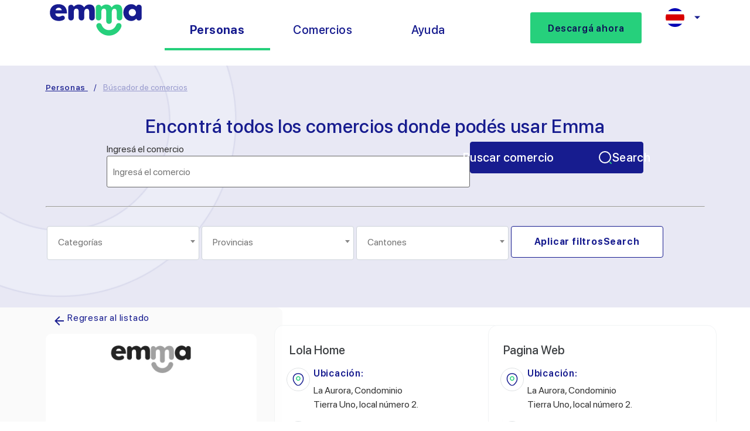

--- FILE ---
content_type: text/html; charset=UTF-8
request_url: https://emmapay.com/costa-rica/emma-comercios/lola-home/
body_size: 57017
content:
<!DOCTYPE html>
<html lang="es-CR">
<head>
	<meta charset="UTF-8">
	<meta name="viewport" content="width=device-width, initial-scale=1.0"/>
		<meta name='robots' content='index, follow, max-image-preview:large, max-snippet:-1, max-video-preview:-1' />

	<!-- This site is optimized with the Yoast SEO plugin v23.2 - https://yoast.com/wordpress/plugins/seo/ -->
	<title>Lola Home - Emma Pay Costa Rica</title>
	<link rel="canonical" href="https://emmapay.com/costa-rica/emma-comercios/lola-home/" />
	<meta property="og:locale" content="es_ES" />
	<meta property="og:type" content="article" />
	<meta property="og:title" content="Lola Home - Emma Pay Costa Rica" />
	<meta property="og:url" content="https://emmapay.com/costa-rica/emma-comercios/lola-home/" />
	<meta property="og:site_name" content="Emma Pay Costa Rica" />
	<meta name="twitter:card" content="summary_large_image" />
	<script type="application/ld+json" class="yoast-schema-graph">{"@context":"https://schema.org","@graph":[{"@type":"WebPage","@id":"https://emmapay.com/costa-rica/emma-comercios/lola-home/","url":"https://emmapay.com/costa-rica/emma-comercios/lola-home/","name":"Lola Home - Emma Pay Costa Rica","isPartOf":{"@id":"https://emmapay.com/costa-rica/#website"},"datePublished":"2024-01-02T10:00:03+00:00","dateModified":"2024-01-02T10:00:03+00:00","breadcrumb":{"@id":"https://emmapay.com/costa-rica/emma-comercios/lola-home/#breadcrumb"},"inLanguage":"es-CR","potentialAction":[{"@type":"ReadAction","target":["https://emmapay.com/costa-rica/emma-comercios/lola-home/"]}]},{"@type":"BreadcrumbList","@id":"https://emmapay.com/costa-rica/emma-comercios/lola-home/#breadcrumb","itemListElement":[{"@type":"ListItem","position":1,"name":"Home","item":"https://emmapay.com/costa-rica/"},{"@type":"ListItem","position":2,"name":"Comercios","item":"https://emmapay.com/costa-rica/emma-comercios/"},{"@type":"ListItem","position":3,"name":"Lola Home"}]},{"@type":"WebSite","@id":"https://emmapay.com/costa-rica/#website","url":"https://emmapay.com/costa-rica/","name":"Emma Pay Costa Rica","description":"Emma Pay Costa Rica","publisher":{"@id":"https://emmapay.com/costa-rica/#organization"},"potentialAction":[{"@type":"SearchAction","target":{"@type":"EntryPoint","urlTemplate":"https://emmapay.com/costa-rica/?s={search_term_string}"},"query-input":"required name=search_term_string"}],"inLanguage":"es-CR"},{"@type":"Organization","@id":"https://emmapay.com/costa-rica/#organization","name":"Emma Pay Costa Rica","url":"https://emmapay.com/costa-rica/","logo":{"@type":"ImageObject","inLanguage":"es-CR","@id":"https://emmapay.com/costa-rica/#/schema/logo/image/","url":"https://emmapay.com/costa-rica/wp-content/uploads/sites/8/2023/09/Logo-Emma.svg","contentUrl":"https://emmapay.com/costa-rica/wp-content/uploads/sites/8/2023/09/Logo-Emma.svg","width":171,"height":68,"caption":"Emma Pay Costa Rica"},"image":{"@id":"https://emmapay.com/costa-rica/#/schema/logo/image/"}}]}</script>
	<!-- / Yoast SEO plugin. -->


<link rel='dns-prefetch' href='//www.googletagmanager.com' />
<link rel='dns-prefetch' href='//use.fontawesome.com' />
<link rel="alternate" type="application/rss+xml" title="Emma Pay Costa Rica &raquo; Feed" href="https://emmapay.com/costa-rica/feed/" />
<link rel="alternate" type="application/rss+xml" title="Emma Pay Costa Rica &raquo; RSS de los comentarios" href="https://emmapay.com/costa-rica/comments/feed/" />
<script>
window._wpemojiSettings = {"baseUrl":"https:\/\/s.w.org\/images\/core\/emoji\/15.0.3\/72x72\/","ext":".png","svgUrl":"https:\/\/s.w.org\/images\/core\/emoji\/15.0.3\/svg\/","svgExt":".svg","source":{"concatemoji":"https:\/\/emmapay.com\/costa-rica\/wp-includes\/js\/wp-emoji-release.min.js?ver=5d940add70e1bd1b12f5ee7c6a9dc2f5"}};
/*! This file is auto-generated */
!function(i,n){var o,s,e;function c(e){try{var t={supportTests:e,timestamp:(new Date).valueOf()};sessionStorage.setItem(o,JSON.stringify(t))}catch(e){}}function p(e,t,n){e.clearRect(0,0,e.canvas.width,e.canvas.height),e.fillText(t,0,0);var t=new Uint32Array(e.getImageData(0,0,e.canvas.width,e.canvas.height).data),r=(e.clearRect(0,0,e.canvas.width,e.canvas.height),e.fillText(n,0,0),new Uint32Array(e.getImageData(0,0,e.canvas.width,e.canvas.height).data));return t.every(function(e,t){return e===r[t]})}function u(e,t,n){switch(t){case"flag":return n(e,"\ud83c\udff3\ufe0f\u200d\u26a7\ufe0f","\ud83c\udff3\ufe0f\u200b\u26a7\ufe0f")?!1:!n(e,"\ud83c\uddfa\ud83c\uddf3","\ud83c\uddfa\u200b\ud83c\uddf3")&&!n(e,"\ud83c\udff4\udb40\udc67\udb40\udc62\udb40\udc65\udb40\udc6e\udb40\udc67\udb40\udc7f","\ud83c\udff4\u200b\udb40\udc67\u200b\udb40\udc62\u200b\udb40\udc65\u200b\udb40\udc6e\u200b\udb40\udc67\u200b\udb40\udc7f");case"emoji":return!n(e,"\ud83d\udc26\u200d\u2b1b","\ud83d\udc26\u200b\u2b1b")}return!1}function f(e,t,n){var r="undefined"!=typeof WorkerGlobalScope&&self instanceof WorkerGlobalScope?new OffscreenCanvas(300,150):i.createElement("canvas"),a=r.getContext("2d",{willReadFrequently:!0}),o=(a.textBaseline="top",a.font="600 32px Arial",{});return e.forEach(function(e){o[e]=t(a,e,n)}),o}function t(e){var t=i.createElement("script");t.src=e,t.defer=!0,i.head.appendChild(t)}"undefined"!=typeof Promise&&(o="wpEmojiSettingsSupports",s=["flag","emoji"],n.supports={everything:!0,everythingExceptFlag:!0},e=new Promise(function(e){i.addEventListener("DOMContentLoaded",e,{once:!0})}),new Promise(function(t){var n=function(){try{var e=JSON.parse(sessionStorage.getItem(o));if("object"==typeof e&&"number"==typeof e.timestamp&&(new Date).valueOf()<e.timestamp+604800&&"object"==typeof e.supportTests)return e.supportTests}catch(e){}return null}();if(!n){if("undefined"!=typeof Worker&&"undefined"!=typeof OffscreenCanvas&&"undefined"!=typeof URL&&URL.createObjectURL&&"undefined"!=typeof Blob)try{var e="postMessage("+f.toString()+"("+[JSON.stringify(s),u.toString(),p.toString()].join(",")+"));",r=new Blob([e],{type:"text/javascript"}),a=new Worker(URL.createObjectURL(r),{name:"wpTestEmojiSupports"});return void(a.onmessage=function(e){c(n=e.data),a.terminate(),t(n)})}catch(e){}c(n=f(s,u,p))}t(n)}).then(function(e){for(var t in e)n.supports[t]=e[t],n.supports.everything=n.supports.everything&&n.supports[t],"flag"!==t&&(n.supports.everythingExceptFlag=n.supports.everythingExceptFlag&&n.supports[t]);n.supports.everythingExceptFlag=n.supports.everythingExceptFlag&&!n.supports.flag,n.DOMReady=!1,n.readyCallback=function(){n.DOMReady=!0}}).then(function(){return e}).then(function(){var e;n.supports.everything||(n.readyCallback(),(e=n.source||{}).concatemoji?t(e.concatemoji):e.wpemoji&&e.twemoji&&(t(e.twemoji),t(e.wpemoji)))}))}((window,document),window._wpemojiSettings);
</script>
<link rel='stylesheet' id='elementor-frontend-css' href='https://emmapay.com/costa-rica/wp-content/uploads/sites/8/elementor/css/custom-frontend-lite.min.css?ver=1746714584' media='all' />
<link rel='stylesheet' id='elementor-post-387-css' href='https://emmapay.com/costa-rica/wp-content/uploads/sites/8/elementor/css/post-387.css?ver=1746714584' media='all' />
<link rel='stylesheet' id='elementor-post-83-css' href='https://emmapay.com/costa-rica/wp-content/uploads/sites/8/elementor/css/post-83.css?ver=1768854831' media='all' />
<style id='cf-frontend-style-inline-css'>
@font-face {
	font-family: 'SF Pro';
	font-weight: 400;
	font-display: swap;
	font-fallback: Helvetica;
	src: url('https://emmapay.com/costa-rica/wp-content/uploads/sites/8/2023/09/SF-Pro-Display-Regular-400.woff2') format('woff2');
}
@font-face {
	font-family: 'SF Pro';
	font-weight: 500;
	font-display: swap;
	font-fallback: Helvetica;
	src: url('https://emmapay.com/costa-rica/wp-content/uploads/sites/8/2023/09/SF-Pro-Display-Regular-500.woff2') format('woff2');
}
@font-face {
	font-family: 'SF Pro';
	font-weight: 700;
	font-display: swap;
	font-fallback: Helvetica;
	src: url('https://emmapay.com/costa-rica/wp-content/uploads/sites/8/2023/09/SF-Pro-Display-Regular-700.woff2') format('woff2');
}
@font-face {
	font-family: 'SF Pro';
	font-weight: 900;
	font-display: swap;
	font-fallback: Helvetica;
	src: url('https://emmapay.com/costa-rica/wp-content/uploads/sites/8/2023/09/SF-Pro-Display-Regular-900.woff2') format('woff2');
}
@font-face {
	font-family: 'SF Pro';
	font-weight: 300;
	font-display: swap;
	font-fallback: Helvetica;
	src: url('https://emmapay.com/costa-rica/wp-content/uploads/sites/8/2023/09/SF-Pro-Display-Regular-300.woff2') format('woff2');
}
@font-face {
	font-family: 'SF Pro';
	font-weight: 600;
	font-display: swap;
	font-fallback: Helvetica;
	src: url('https://emmapay.com/costa-rica/wp-content/uploads/sites/8/2023/09/SF-Pro-Display-Regular-600.woff2') format('woff2');
}
@font-face {
	font-family: 'SF Pro';
	font-weight: 800;
	font-display: swap;
	font-fallback: Helvetica;
	src: url('https://emmapay.com/costa-rica/wp-content/uploads/sites/8/2023/09/SF-Pro-Display-Regular-800.woff2') format('woff2');
}
</style>
<link rel='stylesheet' id='ayecode-ui-css' href='https://emmapay.com/costa-rica/wp-content/plugins/geodirectory/vendor/ayecode/wp-ayecode-ui/assets/css/ayecode-ui-compatibility.css?ver=0.2.11' media='all' />
<style id='ayecode-ui-inline-css'>
body.modal-open #wpadminbar{z-index:999}.embed-responsive-16by9 .fluid-width-video-wrapper{padding:0!important;position:initial}
</style>
<style id='wp-emoji-styles-inline-css'>

	img.wp-smiley, img.emoji {
		display: inline !important;
		border: none !important;
		box-shadow: none !important;
		height: 1em !important;
		width: 1em !important;
		margin: 0 0.07em !important;
		vertical-align: -0.1em !important;
		background: none !important;
		padding: 0 !important;
	}
</style>
<link rel='stylesheet' id='wp-block-library-css' href='https://emmapay.com/costa-rica/wp-includes/css/dist/block-library/style.min.css?ver=5d940add70e1bd1b12f5ee7c6a9dc2f5' media='all' />
<style id='classic-theme-styles-inline-css'>
/*! This file is auto-generated */
.wp-block-button__link{color:#fff;background-color:#32373c;border-radius:9999px;box-shadow:none;text-decoration:none;padding:calc(.667em + 2px) calc(1.333em + 2px);font-size:1.125em}.wp-block-file__button{background:#32373c;color:#fff;text-decoration:none}
</style>
<style id='global-styles-inline-css'>
:root{--wp--preset--aspect-ratio--square: 1;--wp--preset--aspect-ratio--4-3: 4/3;--wp--preset--aspect-ratio--3-4: 3/4;--wp--preset--aspect-ratio--3-2: 3/2;--wp--preset--aspect-ratio--2-3: 2/3;--wp--preset--aspect-ratio--16-9: 16/9;--wp--preset--aspect-ratio--9-16: 9/16;--wp--preset--color--black: #000000;--wp--preset--color--cyan-bluish-gray: #abb8c3;--wp--preset--color--white: #ffffff;--wp--preset--color--pale-pink: #f78da7;--wp--preset--color--vivid-red: #cf2e2e;--wp--preset--color--luminous-vivid-orange: #ff6900;--wp--preset--color--luminous-vivid-amber: #fcb900;--wp--preset--color--light-green-cyan: #7bdcb5;--wp--preset--color--vivid-green-cyan: #00d084;--wp--preset--color--pale-cyan-blue: #8ed1fc;--wp--preset--color--vivid-cyan-blue: #0693e3;--wp--preset--color--vivid-purple: #9b51e0;--wp--preset--gradient--vivid-cyan-blue-to-vivid-purple: linear-gradient(135deg,rgba(6,147,227,1) 0%,rgb(155,81,224) 100%);--wp--preset--gradient--light-green-cyan-to-vivid-green-cyan: linear-gradient(135deg,rgb(122,220,180) 0%,rgb(0,208,130) 100%);--wp--preset--gradient--luminous-vivid-amber-to-luminous-vivid-orange: linear-gradient(135deg,rgba(252,185,0,1) 0%,rgba(255,105,0,1) 100%);--wp--preset--gradient--luminous-vivid-orange-to-vivid-red: linear-gradient(135deg,rgba(255,105,0,1) 0%,rgb(207,46,46) 100%);--wp--preset--gradient--very-light-gray-to-cyan-bluish-gray: linear-gradient(135deg,rgb(238,238,238) 0%,rgb(169,184,195) 100%);--wp--preset--gradient--cool-to-warm-spectrum: linear-gradient(135deg,rgb(74,234,220) 0%,rgb(151,120,209) 20%,rgb(207,42,186) 40%,rgb(238,44,130) 60%,rgb(251,105,98) 80%,rgb(254,248,76) 100%);--wp--preset--gradient--blush-light-purple: linear-gradient(135deg,rgb(255,206,236) 0%,rgb(152,150,240) 100%);--wp--preset--gradient--blush-bordeaux: linear-gradient(135deg,rgb(254,205,165) 0%,rgb(254,45,45) 50%,rgb(107,0,62) 100%);--wp--preset--gradient--luminous-dusk: linear-gradient(135deg,rgb(255,203,112) 0%,rgb(199,81,192) 50%,rgb(65,88,208) 100%);--wp--preset--gradient--pale-ocean: linear-gradient(135deg,rgb(255,245,203) 0%,rgb(182,227,212) 50%,rgb(51,167,181) 100%);--wp--preset--gradient--electric-grass: linear-gradient(135deg,rgb(202,248,128) 0%,rgb(113,206,126) 100%);--wp--preset--gradient--midnight: linear-gradient(135deg,rgb(2,3,129) 0%,rgb(40,116,252) 100%);--wp--preset--font-size--small: 13px;--wp--preset--font-size--medium: 20px;--wp--preset--font-size--large: 36px;--wp--preset--font-size--x-large: 42px;--wp--preset--spacing--20: 0.44rem;--wp--preset--spacing--30: 0.67rem;--wp--preset--spacing--40: 1rem;--wp--preset--spacing--50: 1.5rem;--wp--preset--spacing--60: 2.25rem;--wp--preset--spacing--70: 3.38rem;--wp--preset--spacing--80: 5.06rem;--wp--preset--shadow--natural: 6px 6px 9px rgba(0, 0, 0, 0.2);--wp--preset--shadow--deep: 12px 12px 50px rgba(0, 0, 0, 0.4);--wp--preset--shadow--sharp: 6px 6px 0px rgba(0, 0, 0, 0.2);--wp--preset--shadow--outlined: 6px 6px 0px -3px rgba(255, 255, 255, 1), 6px 6px rgba(0, 0, 0, 1);--wp--preset--shadow--crisp: 6px 6px 0px rgba(0, 0, 0, 1);}:where(.is-layout-flex){gap: 0.5em;}:where(.is-layout-grid){gap: 0.5em;}body .is-layout-flex{display: flex;}.is-layout-flex{flex-wrap: wrap;align-items: center;}.is-layout-flex > :is(*, div){margin: 0;}body .is-layout-grid{display: grid;}.is-layout-grid > :is(*, div){margin: 0;}:where(.wp-block-columns.is-layout-flex){gap: 2em;}:where(.wp-block-columns.is-layout-grid){gap: 2em;}:where(.wp-block-post-template.is-layout-flex){gap: 1.25em;}:where(.wp-block-post-template.is-layout-grid){gap: 1.25em;}.has-black-color{color: var(--wp--preset--color--black) !important;}.has-cyan-bluish-gray-color{color: var(--wp--preset--color--cyan-bluish-gray) !important;}.has-white-color{color: var(--wp--preset--color--white) !important;}.has-pale-pink-color{color: var(--wp--preset--color--pale-pink) !important;}.has-vivid-red-color{color: var(--wp--preset--color--vivid-red) !important;}.has-luminous-vivid-orange-color{color: var(--wp--preset--color--luminous-vivid-orange) !important;}.has-luminous-vivid-amber-color{color: var(--wp--preset--color--luminous-vivid-amber) !important;}.has-light-green-cyan-color{color: var(--wp--preset--color--light-green-cyan) !important;}.has-vivid-green-cyan-color{color: var(--wp--preset--color--vivid-green-cyan) !important;}.has-pale-cyan-blue-color{color: var(--wp--preset--color--pale-cyan-blue) !important;}.has-vivid-cyan-blue-color{color: var(--wp--preset--color--vivid-cyan-blue) !important;}.has-vivid-purple-color{color: var(--wp--preset--color--vivid-purple) !important;}.has-black-background-color{background-color: var(--wp--preset--color--black) !important;}.has-cyan-bluish-gray-background-color{background-color: var(--wp--preset--color--cyan-bluish-gray) !important;}.has-white-background-color{background-color: var(--wp--preset--color--white) !important;}.has-pale-pink-background-color{background-color: var(--wp--preset--color--pale-pink) !important;}.has-vivid-red-background-color{background-color: var(--wp--preset--color--vivid-red) !important;}.has-luminous-vivid-orange-background-color{background-color: var(--wp--preset--color--luminous-vivid-orange) !important;}.has-luminous-vivid-amber-background-color{background-color: var(--wp--preset--color--luminous-vivid-amber) !important;}.has-light-green-cyan-background-color{background-color: var(--wp--preset--color--light-green-cyan) !important;}.has-vivid-green-cyan-background-color{background-color: var(--wp--preset--color--vivid-green-cyan) !important;}.has-pale-cyan-blue-background-color{background-color: var(--wp--preset--color--pale-cyan-blue) !important;}.has-vivid-cyan-blue-background-color{background-color: var(--wp--preset--color--vivid-cyan-blue) !important;}.has-vivid-purple-background-color{background-color: var(--wp--preset--color--vivid-purple) !important;}.has-black-border-color{border-color: var(--wp--preset--color--black) !important;}.has-cyan-bluish-gray-border-color{border-color: var(--wp--preset--color--cyan-bluish-gray) !important;}.has-white-border-color{border-color: var(--wp--preset--color--white) !important;}.has-pale-pink-border-color{border-color: var(--wp--preset--color--pale-pink) !important;}.has-vivid-red-border-color{border-color: var(--wp--preset--color--vivid-red) !important;}.has-luminous-vivid-orange-border-color{border-color: var(--wp--preset--color--luminous-vivid-orange) !important;}.has-luminous-vivid-amber-border-color{border-color: var(--wp--preset--color--luminous-vivid-amber) !important;}.has-light-green-cyan-border-color{border-color: var(--wp--preset--color--light-green-cyan) !important;}.has-vivid-green-cyan-border-color{border-color: var(--wp--preset--color--vivid-green-cyan) !important;}.has-pale-cyan-blue-border-color{border-color: var(--wp--preset--color--pale-cyan-blue) !important;}.has-vivid-cyan-blue-border-color{border-color: var(--wp--preset--color--vivid-cyan-blue) !important;}.has-vivid-purple-border-color{border-color: var(--wp--preset--color--vivid-purple) !important;}.has-vivid-cyan-blue-to-vivid-purple-gradient-background{background: var(--wp--preset--gradient--vivid-cyan-blue-to-vivid-purple) !important;}.has-light-green-cyan-to-vivid-green-cyan-gradient-background{background: var(--wp--preset--gradient--light-green-cyan-to-vivid-green-cyan) !important;}.has-luminous-vivid-amber-to-luminous-vivid-orange-gradient-background{background: var(--wp--preset--gradient--luminous-vivid-amber-to-luminous-vivid-orange) !important;}.has-luminous-vivid-orange-to-vivid-red-gradient-background{background: var(--wp--preset--gradient--luminous-vivid-orange-to-vivid-red) !important;}.has-very-light-gray-to-cyan-bluish-gray-gradient-background{background: var(--wp--preset--gradient--very-light-gray-to-cyan-bluish-gray) !important;}.has-cool-to-warm-spectrum-gradient-background{background: var(--wp--preset--gradient--cool-to-warm-spectrum) !important;}.has-blush-light-purple-gradient-background{background: var(--wp--preset--gradient--blush-light-purple) !important;}.has-blush-bordeaux-gradient-background{background: var(--wp--preset--gradient--blush-bordeaux) !important;}.has-luminous-dusk-gradient-background{background: var(--wp--preset--gradient--luminous-dusk) !important;}.has-pale-ocean-gradient-background{background: var(--wp--preset--gradient--pale-ocean) !important;}.has-electric-grass-gradient-background{background: var(--wp--preset--gradient--electric-grass) !important;}.has-midnight-gradient-background{background: var(--wp--preset--gradient--midnight) !important;}.has-small-font-size{font-size: var(--wp--preset--font-size--small) !important;}.has-medium-font-size{font-size: var(--wp--preset--font-size--medium) !important;}.has-large-font-size{font-size: var(--wp--preset--font-size--large) !important;}.has-x-large-font-size{font-size: var(--wp--preset--font-size--x-large) !important;}
:where(.wp-block-post-template.is-layout-flex){gap: 1.25em;}:where(.wp-block-post-template.is-layout-grid){gap: 1.25em;}
:where(.wp-block-columns.is-layout-flex){gap: 2em;}:where(.wp-block-columns.is-layout-grid){gap: 2em;}
:root :where(.wp-block-pullquote){font-size: 1.5em;line-height: 1.6;}
</style>
<link rel='stylesheet' id='wpos-slick-style-css' href='https://emmapay.com/costa-rica/wp-content/plugins/post-category-image-with-grid-and-slider/assets/css/slick.css?ver=1.4.8' media='all' />
<link rel='stylesheet' id='pciwgas-publlic-style-css' href='https://emmapay.com/costa-rica/wp-content/plugins/post-category-image-with-grid-and-slider/assets/css/pciwgas-public.css?ver=1.4.8' media='all' />
<link rel='stylesheet' id='hello-elementor-css' href='https://emmapay.com/costa-rica/wp-content/themes/hello-elementor/style.min.css?ver=3.1.1' media='all' />
<link rel='stylesheet' id='hello-elementor-theme-style-css' href='https://emmapay.com/costa-rica/wp-content/themes/hello-elementor/theme.min.css?ver=3.1.1' media='all' />
<link rel='stylesheet' id='hello-elementor-header-footer-css' href='https://emmapay.com/costa-rica/wp-content/themes/hello-elementor/header-footer.min.css?ver=3.1.1' media='all' />
<link rel='stylesheet' id='elementor-post-6-css' href='https://emmapay.com/costa-rica/wp-content/uploads/sites/8/elementor/css/post-6.css?ver=1746714584' media='all' />
<link rel='stylesheet' id='elementor-lazyload-css' href='https://emmapay.com/costa-rica/wp-content/plugins/elementor/assets/css/modules/lazyload/frontend.min.css?ver=3.17.1' media='all' />
<link rel='stylesheet' id='swiper-css' href='https://emmapay.com/costa-rica/wp-content/plugins/elementor/assets/lib/swiper/v8/css/swiper.min.css?ver=8.4.5' media='all' />
<link rel='stylesheet' id='elementor-pro-css' href='https://emmapay.com/costa-rica/wp-content/uploads/sites/8/elementor/css/custom-pro-frontend-lite.min.css?ver=1746714584' media='all' />
<link rel='stylesheet' id='elementor-global-css' href='https://emmapay.com/costa-rica/wp-content/uploads/sites/8/elementor/css/global.css?ver=1746714585' media='all' />
<link rel='stylesheet' id='elementor-post-11408-css' href='https://emmapay.com/costa-rica/wp-content/uploads/sites/8/elementor/css/post-11408.css?ver=1746714585' media='all' />
<link rel='stylesheet' id='elementor-icons-ekiticons-css' href='https://emmapay.com/costa-rica/wp-content/plugins/elementskit-lite/modules/elementskit-icon-pack/assets/css/ekiticons.css?ver=2.9.0' media='all' />
<link rel='stylesheet' id='hello-elementor-child-style-css' href='https://emmapay.com/costa-rica/wp-content/themes/costa-rica-emma-theme/style.css?ver=2.0.0' media='all' />
<link rel='stylesheet' id='ekit-widget-styles-css' href='https://emmapay.com/costa-rica/wp-content/plugins/elementskit-lite/widgets/init/assets/css/widget-styles.css?ver=2.9.0' media='all' />
<link rel='stylesheet' id='ekit-widget-styles-pro-css' href='https://emmapay.com/costa-rica/wp-content/plugins/elementskit/widgets/init/assets/css/widget-styles-pro.css?ver=3.2.1' media='all' />
<link rel='stylesheet' id='ekit-responsive-css' href='https://emmapay.com/costa-rica/wp-content/plugins/elementskit-lite/widgets/init/assets/css/responsive.css?ver=2.9.0' media='all' />
<link rel='stylesheet' id='font-awesome-css' href='https://use.fontawesome.com/releases/v7.1.0/css/all.css?wpfas=true' media='all' />
<link rel='stylesheet' id='google-fonts-1-css' href='https://fonts.googleapis.com/css?family=Roboto%3A100%2C100italic%2C200%2C200italic%2C300%2C300italic%2C400%2C400italic%2C500%2C500italic%2C600%2C600italic%2C700%2C700italic%2C800%2C800italic%2C900%2C900italic&#038;display=swap&#038;ver=6.6.4' media='all' />
<link rel="preconnect" href="https://fonts.gstatic.com/" crossorigin><script src="https://emmapay.com/costa-rica/wp-includes/js/jquery/jquery.min.js?ver=3.7.1" id="jquery-core-js"></script>
<script id="jquery-core-js-after">
window.gdSetMap = window.gdSetMap || 'none';window.gdLoadMap = window.gdLoadMap || '';
</script>
<script src="https://emmapay.com/costa-rica/wp-includes/js/jquery/jquery-migrate.min.js?ver=3.4.1" id="jquery-migrate-js"></script>
<script id="jquery-js-after">
window.gdSetMap = window.gdSetMap || 'none';window.gdLoadMap = window.gdLoadMap || '';
</script>
<script src="https://emmapay.com/costa-rica/wp-content/plugins/geodir_custom_post_types/assets/js/widget.min.js?ver=2.3.4" id="geodir-cp-widget-js"></script>
<script src="https://emmapay.com/costa-rica/wp-content/plugins/geodirectory/vendor/ayecode/wp-ayecode-ui/assets/js/select2.min.js?ver=4.0.11" id="select2-js"></script>
<script src="https://emmapay.com/costa-rica/wp-content/plugins/geodirectory/vendor/ayecode/wp-ayecode-ui/assets/js/bootstrap.bundle.min.js?ver=0.2.11" id="bootstrap-js-bundle-js"></script>
<script id="bootstrap-js-bundle-js-after">
function aui_init_greedy_nav(){jQuery('nav.greedy').each(function(i,obj){if(jQuery(this).hasClass("being-greedy")){return true}jQuery(this).addClass('navbar-expand');var $vlinks='';var $dDownClass='';if(jQuery(this).find('.navbar-nav').length){if(jQuery(this).find('.navbar-nav').hasClass("being-greedy")){return true}$vlinks=jQuery(this).find('.navbar-nav').addClass("being-greedy w-100").removeClass('overflow-hidden')}else if(jQuery(this).find('.nav').length){if(jQuery(this).find('.nav').hasClass("being-greedy")){return true}$vlinks=jQuery(this).find('.nav').addClass("being-greedy w-100").removeClass('overflow-hidden');$dDownClass=' mt-2 '}else{return false}jQuery($vlinks).append('<li class="nav-item list-unstyled ml-auto greedy-btn d-none dropdown ">'+'<a href="javascript:void(0)" data-toggle="dropdown" class="nav-link"><i class="fas fa-ellipsis-h"></i> <span class="greedy-count badge badge-dark badge-pill"></span></a>'+'<ul class="greedy-links dropdown-menu  dropdown-menu-right '+$dDownClass+'"></ul>'+'</li>');var $hlinks=jQuery(this).find('.greedy-links');var $btn=jQuery(this).find('.greedy-btn');var numOfItems=0;var totalSpace=0;var closingTime=1000;var breakWidths=[];$vlinks.children().outerWidth(function(i,w){totalSpace+=w;numOfItems+=1;breakWidths.push(totalSpace)});var availableSpace,numOfVisibleItems,requiredSpace,buttonSpace,timer;function check(){buttonSpace=$btn.width();availableSpace=$vlinks.width()-10;numOfVisibleItems=$vlinks.children().length;requiredSpace=breakWidths[numOfVisibleItems-1];if(numOfVisibleItems>1&&requiredSpace>availableSpace){$vlinks.children().last().prev().prependTo($hlinks);numOfVisibleItems-=1;check()}else if(availableSpace>breakWidths[numOfVisibleItems]){$hlinks.children().first().insertBefore($btn);numOfVisibleItems+=1;check()}jQuery($btn).find(".greedy-count").html(numOfItems-numOfVisibleItems);if(numOfVisibleItems===numOfItems){$btn.addClass('d-none')}else $btn.removeClass('d-none')}jQuery(window).on("resize",function(){check()});check()})}function aui_select2_locale(){var aui_select2_params={"i18n_select_state_text":"Select an option\u2026","i18n_no_matches":"No matches found","i18n_ajax_error":"Loading failed","i18n_input_too_short_1":"Please enter 1 or more characters","i18n_input_too_short_n":"Please enter %item% or more characters","i18n_input_too_long_1":"Please delete 1 character","i18n_input_too_long_n":"Please delete %item% characters","i18n_selection_too_long_1":"You can only select 1 item","i18n_selection_too_long_n":"You can only select %item% items","i18n_load_more":"Loading more results\u2026","i18n_searching":"Searching\u2026"};return{language:{errorLoading:function(){return aui_select2_params.i18n_searching},inputTooLong:function(args){var overChars=args.input.length-args.maximum;if(1===overChars){return aui_select2_params.i18n_input_too_long_1}return aui_select2_params.i18n_input_too_long_n.replace('%item%',overChars)},inputTooShort:function(args){var remainingChars=args.minimum-args.input.length;if(1===remainingChars){return aui_select2_params.i18n_input_too_short_1}return aui_select2_params.i18n_input_too_short_n.replace('%item%',remainingChars)},loadingMore:function(){return aui_select2_params.i18n_load_more},maximumSelected:function(args){if(args.maximum===1){return aui_select2_params.i18n_selection_too_long_1}return aui_select2_params.i18n_selection_too_long_n.replace('%item%',args.maximum)},noResults:function(){return aui_select2_params.i18n_no_matches},searching:function(){return aui_select2_params.i18n_searching}}}}function aui_init_select2(){var select2_args=jQuery.extend({},aui_select2_locale());jQuery("select.aui-select2").each(function(){if(!jQuery(this).hasClass("select2-hidden-accessible")){jQuery(this).select2(select2_args)}})}function aui_time_ago(selector){var aui_timeago_params={"prefix_ago":"","suffix_ago":" ago","prefix_after":"after ","suffix_after":"","seconds":"less than a minute","minute":"about a minute","minutes":"%d minutes","hour":"about an hour","hours":"about %d hours","day":"a day","days":"%d days","month":"about a month","months":"%d months","year":"about a year","years":"%d years"};var templates={prefix:aui_timeago_params.prefix_ago,suffix:aui_timeago_params.suffix_ago,seconds:aui_timeago_params.seconds,minute:aui_timeago_params.minute,minutes:aui_timeago_params.minutes,hour:aui_timeago_params.hour,hours:aui_timeago_params.hours,day:aui_timeago_params.day,days:aui_timeago_params.days,month:aui_timeago_params.month,months:aui_timeago_params.months,year:aui_timeago_params.year,years:aui_timeago_params.years};var template=function(t,n){return templates[t]&&templates[t].replace(/%d/i,Math.abs(Math.round(n)))};var timer=function(time){if(!time)return;time=time.replace(/\.\d+/,"");time=time.replace(/-/,"/").replace(/-/,"/");time=time.replace(/T/," ").replace(/Z/," UTC");time=time.replace(/([\+\-]\d\d)\:?(\d\d)/," $1$2");time=new Date(time*1000||time);var now=new Date();var seconds=((now.getTime()-time)*.001)>>0;var minutes=seconds/60;var hours=minutes/60;var days=hours/24;var years=days/365;return templates.prefix+(seconds<45&&template('seconds',seconds)||seconds<90&&template('minute',1)||minutes<45&&template('minutes',minutes)||minutes<90&&template('hour',1)||hours<24&&template('hours',hours)||hours<42&&template('day',1)||days<30&&template('days',days)||days<45&&template('month',1)||days<365&&template('months',days/30)||years<1.5&&template('year',1)||template('years',years))+templates.suffix};var elements=document.getElementsByClassName(selector);if(selector&&elements&&elements.length){for(var i in elements){var $el=elements[i];if(typeof $el==='object'){$el.innerHTML='<i class="far fa-clock"></i> '+timer($el.getAttribute('title')||$el.getAttribute('datetime'))}}}setTimeout(function(){aui_time_ago(selector)},60000)}function aui_init_tooltips(){jQuery('[data-toggle="tooltip"]').tooltip();jQuery('[data-toggle="popover"]').popover();jQuery('[data-toggle="popover-html"]').popover({html:true});jQuery('[data-toggle="popover"],[data-toggle="popover-html"]').on('inserted.bs.popover',function(){jQuery('body > .popover').wrapAll("<div class='bsui' />")})}$aui_doing_init_flatpickr=false;function aui_init_flatpickr(){if(typeof jQuery.fn.flatpickr==="function"&&!$aui_doing_init_flatpickr){$aui_doing_init_flatpickr=true;try{flatpickr.localize({weekdays:{shorthand:['Sun','Mon','Tue','Wed','Thu','Fri','Sat'],longhand:['Sun','Mon','Tue','Wed','Thu','Fri','Sat'],},months:{shorthand:['Jan','Feb','Mar','Apr','May','Jun','Jul','Aug','Sep','Oct','Nov','Dec'],longhand:['January','February','March','April','May','June','July','August','September','October','November','December'],},daysInMonth:[31,28,31,30,31,30,31,31,30,31,30,31],firstDayOfWeek:1,ordinal:function(nth){var s=nth%100;if(s>3&&s<21)return"th";switch(s%10){case 1:return"st";case 2:return"nd";case 3:return"rd";default:return"th"}},rangeSeparator:' to ',weekAbbreviation:'Wk',scrollTitle:'Scroll to increment',toggleTitle:'Click to toggle',amPM:['AM','PM'],yearAriaLabel:'Year',hourAriaLabel:'Hour',minuteAriaLabel:'Minute',time_24hr:false})}catch(err){console.log(err.message)}jQuery('input[data-aui-init="flatpickr"]:not(.flatpickr-input)').flatpickr()}$aui_doing_init_flatpickr=false}$aui_doing_init_iconpicker=false;function aui_init_iconpicker(){if(typeof jQuery.fn.iconpicker==="function"&&!$aui_doing_init_iconpicker){$aui_doing_init_iconpicker=true;jQuery('input[data-aui-init="iconpicker"]:not(.iconpicker-input)').iconpicker()}$aui_doing_init_iconpicker=false}function aui_modal_iframe($title,$url,$footer,$dismissible,$class,$dialog_class,$body_class,responsive){if(!$body_class){$body_class='p-0'}var wClass='text-center position-absolute w-100 text-dark overlay overlay-white p-0 m-0 d-none d-flex justify-content-center align-items-center';var $body="",sClass="w-100 p-0 m-0";if(responsive){$body+='<div class="embed-responsive embed-responsive-16by9">';wClass+=' h-100';sClass+=' embed-responsive-item'}else{wClass+=' vh-100';sClass+=' vh-100'}$body+='<div class="ac-preview-loading '+wClass+'" style="left:0;top:0"><div class="spinner-border" role="status"></div></div>';$body+='<iframe id="embedModal-iframe" class="'+sClass+'" src="" width="100%" height="100%" frameborder="0" allowtransparency="true"></iframe>';if(responsive){$body+='</div>'}$m=aui_modal($title,$body,$footer,$dismissible,$class,$dialog_class,$body_class);jQuery($m).on('shown.bs.modal',function(e){iFrame=jQuery('#embedModal-iframe');jQuery('.ac-preview-loading').addClass('d-flex');iFrame.attr({src:$url});iFrame.load(function(){jQuery('.ac-preview-loading').removeClass('d-flex')})});return $m}function aui_modal($title,$body,$footer,$dismissible,$class,$dialog_class,$body_class){if(!$class){$class=''}if(!$dialog_class){$dialog_class=''}if(!$body){$body='<div class="text-center"><div class="spinner-border" role="status"></div></div>'}jQuery('.aui-modal').modal('hide').modal('dispose').remove();jQuery('.modal-backdrop').remove();var $modal='';$modal+='<div class="modal aui-modal fade shadow bsui '+$class+'" tabindex="-1">'+'<div class="modal-dialog modal-dialog-centered '+$dialog_class+'">'+'<div class="modal-content border-0 shadow">';if($title){$modal+='<div class="modal-header">'+'<h5 class="modal-title">'+$title+'</h5>';if($dismissible){$modal+='<button type="button" class="close" data-dismiss="modal" aria-label="Close">'+'<span aria-hidden="true">&times;</span>'+'</button>'}$modal+='</div>'}$modal+='<div class="modal-body '+$body_class+'">'+$body+'</div>';if($footer){$modal+='<div class="modal-footer">'+$footer+'</div>'}$modal+='</div>'+'</div>'+'</div>';jQuery('body').append($modal);return jQuery('.aui-modal').modal('hide').modal({})}function aui_conditional_fields(form){jQuery(form).find(".aui-conditional-field").each(function(){var $element_require=jQuery(this).data('element-require');if($element_require){$element_require=$element_require.replace("&#039;","'");$element_require=$element_require.replace("&quot;",'"');if(aui_check_form_condition($element_require,form)){jQuery(this).removeClass('d-none')}else{jQuery(this).addClass('d-none')}}})}function aui_check_form_condition(condition,form){if(form){condition=condition.replace(/\(form\)/g,"('"+form+"')")}return new Function("return "+condition+";")()}jQuery.fn.aui_isOnScreen=function(){var win=jQuery(window);var viewport={top:win.scrollTop(),left:win.scrollLeft()};viewport.right=viewport.left+win.width();viewport.bottom=viewport.top+win.height();var bounds=this.offset();bounds.right=bounds.left+this.outerWidth();bounds.bottom=bounds.top+this.outerHeight();return(!(viewport.right<bounds.left||viewport.left>bounds.right||viewport.bottom<bounds.top||viewport.top>bounds.bottom))};function aui_carousel_maybe_show_multiple_items($carousel){var $items={};var $item_count=0;if(!jQuery($carousel).find('.carousel-inner-original').length){jQuery($carousel).append('<div class="carousel-inner-original d-none">'+jQuery($carousel).find('.carousel-inner').html()+'</div>')}jQuery($carousel).find('.carousel-inner-original .carousel-item').each(function(){$items[$item_count]=jQuery(this).html();$item_count++});if(!$item_count){return}if(jQuery(window).width()<=576){if(jQuery($carousel).find('.carousel-inner').hasClass('aui-multiple-items')&&jQuery($carousel).find('.carousel-inner-original').length){jQuery($carousel).find('.carousel-inner').removeClass('aui-multiple-items').html(jQuery($carousel).find('.carousel-inner-original').html());jQuery($carousel).find(".carousel-indicators li").removeClass("d-none")}}else{var $md_count=jQuery($carousel).data('limit_show');var $new_items='';var $new_items_count=0;var $new_item_count=0;var $closed=true;Object.keys($items).forEach(function(key,index){if(index!=0&&Number.isInteger(index/$md_count)){$new_items+='</div></div>';$closed=true}if(index==0||Number.isInteger(index/$md_count)){$active=index==0?'active':'';$new_items+='<div class="carousel-item '+$active+'"><div class="row m-0">';$closed=false;$new_items_count++;$new_item_count=0}$new_items+='<div class="col pr-1 pl-0">'+$items[index]+'</div>';$new_item_count++});if(!$closed){if($md_count-$new_item_count>0){$placeholder_count=$md_count-$new_item_count;while($placeholder_count>0){$new_items+='<div class="col pr-1 pl-0"></div>';$placeholder_count--}}$new_items+='</div></div>'}jQuery($carousel).find('.carousel-inner').addClass('aui-multiple-items').html($new_items);jQuery($carousel).find('.carousel-item.active img').each(function(){if(real_srcset=jQuery(this).attr("data-srcset")){if(!jQuery(this).attr("srcset"))jQuery(this).attr("srcset",real_srcset)}if(real_src=jQuery(this).attr("data-src")){if(!jQuery(this).attr("srcset"))jQuery(this).attr("src",real_src)}});$hide_count=$new_items_count-1;jQuery($carousel).find(".carousel-indicators li:gt("+$hide_count+")").addClass("d-none")}jQuery(window).trigger("aui_carousel_multiple")}function aui_init_carousel_multiple_items(){jQuery(window).on("resize",function(){jQuery('.carousel-multiple-items').each(function(){aui_carousel_maybe_show_multiple_items(this)})});jQuery('.carousel-multiple-items').each(function(){aui_carousel_maybe_show_multiple_items(this)})}function init_nav_sub_menus(){jQuery('.navbar-multi-sub-menus').each(function(i,obj){if(jQuery(this).hasClass("has-sub-sub-menus")){return true}jQuery(this).addClass('has-sub-sub-menus');jQuery(this).find('.dropdown-menu a.dropdown-toggle').on('click',function(e){var $el=jQuery(this);$el.toggleClass('active-dropdown');var $parent=jQuery(this).offsetParent(".dropdown-menu");if(!jQuery(this).next().hasClass('show')){jQuery(this).parents('.dropdown-menu').first().find('.show').removeClass("show")}var $subMenu=jQuery(this).next(".dropdown-menu");$subMenu.toggleClass('show');jQuery(this).parent("li").toggleClass('show');jQuery(this).parents('li.nav-item.dropdown.show').on('hidden.bs.dropdown',function(e){jQuery('.dropdown-menu .show').removeClass("show");$el.removeClass('active-dropdown')});if(!$parent.parent().hasClass('navbar-nav')){$el.next().addClass('position-relative border-top border-bottom')}return false})})}function aui_lightbox_embed($link,ele){ele.preventDefault();jQuery('.aui-carousel-modal').remove();var $modal='<div class="modal fade aui-carousel-modal bsui" tabindex="-1" role="dialog" aria-labelledby="aui-modal-title" aria-hidden="true"><div class="modal-dialog modal-dialog-centered modal-xl mw-100"><div class="modal-content bg-transparent border-0"><div class="modal-header"><h5 class="modal-title" id="aui-modal-title"></h5></div><div class="modal-body text-center"><i class="fas fa-circle-notch fa-spin fa-3x"></i></div></div></div></div>';jQuery('body').append($modal);jQuery('.aui-carousel-modal').modal({});jQuery('.aui-carousel-modal').on('hidden.bs.modal',function(e){jQuery("iframe").attr('src','')});$container=jQuery($link).closest('.aui-gallery');$clicked_href=jQuery($link).attr('href');$images=[];$container.find('.aui-lightbox-image').each(function(){var a=this;var href=jQuery(a).attr('href');if(href){$images.push(href)}});if($images.length){var $carousel='<div id="aui-embed-slider-modal" class="carousel slide" >';if($images.length>1){$i=0;$carousel+='<ol class="carousel-indicators position-fixed">';$container.find('.aui-lightbox-image').each(function(){$active=$clicked_href==jQuery(this).attr('href')?'active':'';$carousel+='<li data-target="#aui-embed-slider-modal" data-slide-to="'+$i+'" class="'+$active+'"></li>';$i++});$carousel+='</ol>'}$i=0;$carousel+='<div class="carousel-inner">';$container.find('.aui-lightbox-image').each(function(){var a=this;$active=$clicked_href==jQuery(this).attr('href')?'active':'';$carousel+='<div class="carousel-item '+$active+'"><div>';var css_height=window.innerWidth>window.innerHeight?'90vh':'auto';var img=jQuery(a).find('img').clone().removeClass().addClass('mx-auto d-block w-auto mw-100 rounded').css('max-height',css_height).get(0).outerHTML;$carousel+=img;if(jQuery(a).parent().find('.carousel-caption').length){$carousel+=jQuery(a).parent().find('.carousel-caption').clone().removeClass('sr-only').get(0).outerHTML}else if(jQuery(a).parent().find('.figure-caption').length){$carousel+=jQuery(a).parent().find('.figure-caption').clone().removeClass('sr-only').addClass('carousel-caption').get(0).outerHTML}$carousel+='</div></div>';$i++});$container.find('.aui-lightbox-iframe').each(function(){var a=this;$active=$clicked_href==jQuery(this).attr('href')?'active':'';$carousel+='<div class="carousel-item '+$active+'"><div class="modal-xl mx-auto embed-responsive embed-responsive-16by9">';var css_height=window.innerWidth>window.innerHeight?'95vh':'auto';var url=jQuery(a).attr('href');var iframe='<iframe class="embed-responsive-item" style="height:'+css_height+'" src="'+url+'?rel=0&amp;showinfo=0&amp;modestbranding=1&amp;autoplay=1" id="video" allow="autoplay"></iframe>';var img=iframe;$carousel+=img;$carousel+='</div></div>';$i++});$carousel+='</div>';if($images.length>1){$carousel+='<a class="carousel-control-prev" href="#aui-embed-slider-modal" role="button" data-slide="prev">';$carousel+='<span class="carousel-control-prev-icon" aria-hidden="true"></span>';$carousel+=' <a class="carousel-control-next" href="#aui-embed-slider-modal" role="button" data-slide="next">';$carousel+='<span class="carousel-control-next-icon" aria-hidden="true"></span>';$carousel+='</a>'}$carousel+='</div>';var $close='<button type="button" class="close text-white text-right position-fixed" style="font-size: 2.5em;right: 20px;top: 10px; z-index: 1055;" data-dismiss="modal" aria-label="Close"><span aria-hidden="true">&times;</span></button>';jQuery('.aui-carousel-modal .modal-content').html($carousel).prepend($close)}}function aui_init_lightbox_embed(){jQuery('.aui-lightbox-image, .aui-lightbox-iframe').off('click').on("click",function(ele){aui_lightbox_embed(this,ele)})}function aui_init_modal_iframe(){jQuery('.aui-has-embed, [data-aui-embed="iframe"]').each(function(e){if(!jQuery(this).hasClass('aui-modal-iframed')&&jQuery(this).data('embed-url')){jQuery(this).addClass('aui-modal-iframed');jQuery(this).on("click",function(e1){aui_modal_iframe('',jQuery(this).data('embed-url'),'',true,'','modal-lg','aui-modal-iframe p-0',true);return false})}})}$aui_doing_toast=false;function aui_toast($id,$type,$title,$title_small,$body,$time,$can_close){if($aui_doing_toast){setTimeout(function(){aui_toast($id,$type,$title,$title_small,$body,$time,$can_close)},500);return}$aui_doing_toast=true;if($can_close==null){$can_close=false}if($time==''||$time==null){$time=3000}if(document.getElementById($id)){jQuery('#'+$id).toast('show');setTimeout(function(){$aui_doing_toast=false},500);return}var uniqid=Date.now();if($id){uniqid=$id}$op="";$tClass='';$thClass='';$icon="";if($type=='success'){$op="opacity:.92;";$tClass='alert alert-success';$thClass='bg-transparent border-0 alert-success';$icon="<div class='h5 m-0 p-0'><i class='fas fa-check-circle mr-2'></i></div>"}else if($type=='error'||$type=='danger'){$op="opacity:.92;";$tClass='alert alert-danger';$thClass='bg-transparent border-0 alert-danger';$icon="<div class='h5 m-0 p-0'><i class='far fa-times-circle mr-2'></i></div>"}else if($type=='info'){$op="opacity:.92;";$tClass='alert alert-info';$thClass='bg-transparent border-0 alert-info';$icon="<div class='h5 m-0 p-0'><i class='fas fa-info-circle mr-2'></i></div>"}else if($type=='warning'){$op="opacity:.92;";$tClass='alert alert-warning';$thClass='bg-transparent border-0 alert-warning';$icon="<div class='h5 m-0 p-0'><i class='fas fa-exclamation-triangle mr-2'></i></div>"}if(!document.getElementById("aui-toasts")){jQuery('body').append('<div class="bsui" id="aui-toasts"><div class="position-fixed aui-toast-bottom-right pr-3 mb-1" style="z-index: 500000;right: 0;bottom: 0;'+$op+'"></div></div>')}$toast='<div id="'+uniqid+'" class="toast fade hide shadow hover-shadow '+$tClass+'" style="" role="alert" aria-live="assertive" aria-atomic="true" data-delay="'+$time+'">';if($type||$title||$title_small){$toast+='<div class="toast-header '+$thClass+'">';if($icon){$toast+=$icon}if($title){$toast+='<strong class="mr-auto">'+$title+'</strong>'}if($title_small){$toast+='<small>'+$title_small+'</small>'}if($can_close){$toast+='<button type="button" class="ml-2 mb-1 close" data-dismiss="toast" aria-label="Close"><span aria-hidden="true">×</span></button>'}$toast+='</div>'}if($body){$toast+='<div class="toast-body">'+$body+'</div>'}$toast+='</div>';jQuery('.aui-toast-bottom-right').prepend($toast);jQuery('#'+uniqid).toast('show');setTimeout(function(){$aui_doing_toast=false},500)}function aui_init_counters(){const animNum=(EL)=>{if(EL._isAnimated)return;EL._isAnimated=true;let end=EL.dataset.auiend;let start=EL.dataset.auistart;let duration=EL.dataset.auiduration?EL.dataset.auiduration:2000;let seperator=EL.dataset.auisep?EL.dataset.auisep:'';jQuery(EL).prop('Counter',start).animate({Counter:end},{duration:Math.abs(duration),easing:'swing',step:function(now){const text=seperator?(Math.ceil(now)).toLocaleString('en-US'):Math.ceil(now);const html=seperator?text.split(",").map(n=>`<span class="count">${n}</span>`).join(","):text;if(seperator&&seperator!=','){html.replace(',',seperator)}jQuery(this).html(html)}})};const inViewport=(entries,observer)=>{entries.forEach(entry=>{if(entry.isIntersecting)animNum(entry.target)})};jQuery("[data-auicounter]").each((i,EL)=>{const observer=new IntersectionObserver(inViewport);observer.observe(EL)})}function aui_init(){aui_init_counters();init_nav_sub_menus();aui_init_tooltips();aui_init_select2();aui_init_flatpickr();aui_init_iconpicker();aui_init_greedy_nav();aui_time_ago('timeago');aui_init_carousel_multiple_items();aui_init_lightbox_embed();aui_init_modal_iframe()}jQuery(window).on("load",function(){aui_init()});jQuery(function($){var ua=navigator.userAgent.toLowerCase();var isiOS=ua.match(/(iphone|ipod|ipad)/);if(isiOS){var pS=0;pM=parseFloat($('body').css('marginTop'));$(document).on('show.bs.modal',function(){pS=window.scrollY;$('body').css({marginTop:-pS,overflow:'hidden',position:'fixed',})}).on('hidden.bs.modal',function(){$('body').css({marginTop:pM,overflow:'visible',position:'inherit',});window.scrollTo(0,pS)})}});var aui_confirm=function(message,okButtonText,cancelButtonText,isDelete,large){okButtonText=okButtonText||'Yes';cancelButtonText=cancelButtonText||'Cancel';message=message||'Are you sure?';sizeClass=large?'':'modal-sm';btnClass=isDelete?'btn-danger':'btn-primary';deferred=jQuery.Deferred();var $body="";$body+="<h3 class='h4 py-3 text-center text-dark'>"+message+"</h3>";$body+="<div class='d-flex'>";$body+="<button class='btn btn-outline-secondary w-50 btn-round' data-dismiss='modal'  onclick='deferred.resolve(false);'>"+cancelButtonText+"</button>";$body+="<button class='btn "+btnClass+" ml-2 w-50 btn-round' data-dismiss='modal'  onclick='deferred.resolve(true);'>"+okButtonText+"</button>";$body+="</div>";$modal=aui_modal('',$body,'',false,'',sizeClass);return deferred.promise()};function aui_flip_color_scheme_on_scroll($value,$iframe){if(!$value)$value=window.scrollY;var navbar=$iframe?$iframe.querySelector('.color-scheme-flip-on-scroll'):document.querySelector('.color-scheme-flip-on-scroll');if(navbar==null)return;let cs_original=navbar.dataset.cso;let cs_scroll=navbar.dataset.css;if(!cs_scroll&&!cs_original){if(navbar.classList.contains('navbar-light')){cs_original='navbar-light';cs_scroll='navbar-dark'}else if(navbar.classList.contains('navbar-dark')){cs_original='navbar-dark';cs_scroll='navbar-light'}navbar.dataset.cso=cs_original
            navbar.dataset.css=cs_scroll}if($value>0){navbar.classList.remove(cs_original);navbar.classList.add(cs_scroll)}else{navbar.classList.remove(cs_scroll);navbar.classList.add(cs_original)}}window.onscroll=function(){aui_set_data_scroll()};function aui_set_data_scroll(){document.documentElement.dataset.scroll=window.scrollY}aui_set_data_scroll();aui_flip_color_scheme_on_scroll();
</script>
<script id="geodir-js-extra">
var geodir_search_params = {"geodir_advanced_search_plugin_url":"https:\/\/emmapay.com\/costa-rica\/wp-content\/plugins\/geodir_advance_search_filters","geodir_admin_ajax_url":"https:\/\/emmapay.com\/costa-rica\/wp-admin\/admin-ajax.php","request_param":"{\"geo_url\":\"is_location\"}","msg_Near":"Near:","default_Near":"Near","msg_Me":"Me","unom_dist":"miles","autocomplete_field_name":"s","geodir_enable_autocompleter":"1","search_suggestions_with":"","geodir_location_manager_active":"0","msg_User_defined":"User defined","ask_for_share_location":"","geodir_autolocate_ask":"","geodir_autolocate_ask_msg":"Do you wish to be geolocated to listings near you?","UNKNOWN_ERROR":"Unable to find your location.","PERMISSION_DENINED":"Permission denied in finding your location.","POSITION_UNAVAILABLE":"Your location is currently unknown.","BREAK":"Attempt to find location took too long.","GEOLOCATION_NOT_SUPPORTED":"Geolocation is not supported by this browser.","DEFAUTL_ERROR":"Browser unable to find your location.","text_more":"More","text_less":"Less","msg_In":"In:","txt_in_country":"(Country)","txt_in_region":"(Region)","txt_in_city":"(City)","txt_in_hood":"(Neighbourhood)","compass_active_color":"#087CC9","onload_redirect":"no","onload_askRedirect":"","onload_redirectLocation":"","autocomplete_min_chars":"2","autocompleter_max_results":"14","autocompleter_filter_location":"","time_format":"g:i a","am_pm":"[\"am\", \"AM\", \"pm\", \"PM\"]","open_now_format":"{label}, {time}","ajaxPagination":"","txt_loadMore":"Load More","txt_loading":"Loading..."};
var geodir_params = {"siteurl":"https:\/\/emmapay.com\/costa-rica","plugin_url":"https:\/\/emmapay.com\/costa-rica\/wp-content\/plugins\/geodirectory","ajax_url":"https:\/\/emmapay.com\/costa-rica\/wp-admin\/admin-ajax.php","gd_ajax_url":"https:\/\/emmapay.com\/costa-rica\/wp-admin\/admin-ajax.php?gd-ajax=1","has_gd_ajax":"1","gd_modal":"0","is_rtl":"0","basic_nonce":"9be4c59e28","text_add_fav":"Add to Favorites","text_fav":"Favorite","text_remove_fav":"Remove from Favorites","text_unfav":"Unfavorite","icon_fav":"fas fa-heart","icon_unfav":"fas fa-heart","api_url":"https:\/\/emmapay.com\/costa-rica\/wp-json\/geodir\/v2\/","location_base_url":"https:\/\/emmapay.com\/costa-rica\/location\/","location_url":"https:\/\/emmapay.com\/costa-rica\/location\/costa-rica\/san-jose\/san-jose","search_base_url":"https:\/\/emmapay.com\/costa-rica\/personas\/search\/","custom_field_not_blank_var":"Field label must not be blank","custom_field_not_special_char":"Please do not use special character and spaces in field key Variable Name.","custom_field_unique_name":"Field key must be unique.","custom_field_delete":"Are you sure you wish to delete this field?","custom_field_delete_children":"You must move or remove child elements first.","tax_meta_class_succ_del_msg":"File has been successfully deleted.","tax_meta_class_not_permission_to_del_msg":"You do NOT have permission to delete this file.","tax_meta_class_order_save_msg":"Order saved!","tax_meta_class_not_permission_record_img_msg":"You do not have permission to reorder images.","address_not_found_on_map_msg":"Address not found for:","my_place_listing_del":"Are you sure you wish to delete this listing?","confirmPostAuthorAction":"Are you sure you wish to perform this action?","my_main_listing_del":"Deleting the main listing of a franchise will turn all franchises in regular listings. Are you sure wish to delete this main listing?","rating_error_msg":"Error : please retry","listing_url_prefix_msg":"Please enter listing url prefix","invalid_listing_prefix_msg":"Invalid character in listing url prefix","location_url_prefix_msg":"Please enter location url prefix","invalid_location_prefix_msg":"Invalid character in location url prefix","location_and_cat_url_separator_msg":"Please enter location and category url separator","invalid_char_and_cat_url_separator_msg":"Invalid character in location and category url separator","listing_det_url_separator_msg":"Please enter listing detail url separator","invalid_char_listing_det_url_separator_msg":"Invalid character in listing detail url separator","loading_listing_error_favorite":"Error loading listing.","field_id_required":"This field is required.","valid_email_address_msg":"Please enter valid email address.","default_marker_icon":"https:\/\/emmapay.com\/costa-rica\/wp-content\/plugins\/geodirectory\/assets\/images\/pin.png","default_marker_w":"50","default_marker_h":"50","latitude_error_msg":"A numeric value is required. Please make sure you have either dragged the marker or clicked the button: Set Address On Map","longgitude_error_msg":"A numeric value is required. Please make sure you have either dragged the marker or clicked the button: Set Address On Map","gd_cmt_btn_post_reply":"Post Reply","gd_cmt_btn_reply_text":"Reply text","gd_cmt_btn_post_review":"Post Review","gd_cmt_btn_review_text":"Review text","gd_cmt_err_no_rating":"Please select star rating, you can't leave a review without stars.","err_max_file_size":"File size error : You tried to upload a file over %s","err_file_upload_limit":"You have reached your upload limit of %s files.","err_pkg_upload_limit":"You may only upload %s files with this package, please try again.","action_remove":"Remove","txt_all_files":"Allowed files","err_file_type":"File type error. Allowed file types: %s","gd_allowed_img_types":"jpg,jpe,jpeg,gif,png,bmp,ico,webp","txt_form_wait":"Wait...","txt_form_searching":"Searching...","txt_form_my_location":"My Location","txt_near_my_location":"Near: My Location","rating_type":"fa","reviewrating":"","multirating":"","map_name":"none","osmStart":"Start","osmVia":"Via {viaNumber}","osmEnd":"Enter Your Location","osmPressEnter":"Press Enter key to search","geoMyLocation":"My Location","geoErrUNKNOWN_ERROR":"Unable to find your location","geoErrPERMISSION_DENINED":"Permission denied in finding your location","geoErrPOSITION_UNAVAILABLE":"Your location is currently unknown","geoErrBREAK":"Attempt to find location took too long","geoErrDEFAULT":"Location detection not supported in browser","i18n_set_as_default":"Set as default","i18n_no_matches":"No matches found","i18n_ajax_error":"Loading failed","i18n_input_too_short_1":"Please enter 1 or more characters","i18n_input_too_short_n":"Please enter %item% or more characters","i18n_input_too_long_1":"Please delete 1 character","i18n_input_too_long_n":"Please delete %item% characters","i18n_selection_too_long_1":"You can only select 1 item","i18n_selection_too_long_n":"You can only select %item% items","i18n_load_more":"Loading more results\u2026","i18n_searching":"Searching\u2026","txt_choose_image":"Choose an image","txt_use_image":"Use image","img_spacer":"https:\/\/emmapay.com\/costa-rica\/wp-admin\/images\/media-button-image.gif","txt_post_review":"Post Review","txt_post_reply":"Post reply","txt_leave_a_review":"Leave a Review","txt_leave_a_reply":"Leave a reply","txt_reply_text":"Reply text","txt_review_text":"Review text","txt_read_more":"Read more","txt_about_listing":"about this listing","txt_open_now":"Open now","txt_closed_now":"Closed now","txt_closed_today":"Closed today","txt_closed":"Closed","txt_single_use":"This field is single use only and is already being used.","txt_page_settings":"Page selections should not be the same, please correct the issue to continue.","txt_save_other_setting":"Please save the current setting before adding a new one.","txt_previous":"Previous","txt_next":"Next","txt_lose_changes":"You may lose changes if you navigate away now!","txt_are_you_sure":"Are you sure?","txt_saving":"Saving...","txt_saved":"Saved","txt_order_saved":"Order saved","txt_preview":"Preview","txt_edit":"Edit","txt_delete":"Delete","txt_cancel":"Cancel","txt_confirm":"Confirm","txt_continue":"Continue","txt_yes":"Yes","txt_deleted":"Deleted","txt_google_key_error":"Google API key Error","txt_documentation":"Documentation","txt_google_key_verifying":"Verifying API Key","txt_google_key_enable_billing":"Enable Billing","txt_google_key_error_project":"Key invalid, you might have entered the project number instead of the API key","txt_google_key_error_invalid":"Key invalid, please double check you have entered it correctly","txt_google_key_error_referer":"This URL is not allowed for this API Key","txt_google_key_error_billing":"You must enable billing on your Google account.","txt_google_key_error_brave":"Brave browser shield will block this check and return a false positive","confirm_new_wp_template":"Are you sure want to create a new template to customize?","gmt_offset":"+0:00","timezone_string":"UTC","autosave":"10000","search_users_nonce":"18f3f71c33","google_api_key":"","mapLanguage":"en","osmRouteLanguage":"en","markerAnimation":"bounce","confirm_set_location":"Would you like to manually set your location?","confirm_lbl_error":"ERROR:","label_title":"Title","label_caption":"Caption","button_set":"Set","BH_altTimeFormat":"h:i K","splitUK":"0","time_ago":{"prefix_ago":"","suffix_ago":" ago","prefix_after":"after ","suffix_after":"","seconds":"less than a minute","minute":"about a minute","minutes":"%d minutes","hour":"about an hour","hours":"about %d hours","day":"a day","days":"%d days","month":"about a month","months":"%d months","year":"about a year","years":"%d years"},"resize_marker":"","marker_max_width":"50","marker_max_height":"50","hasAjaxSearch":""};
</script>
<script src="https://emmapay.com/costa-rica/wp-content/plugins/geodirectory/assets/aui/js/geodirectory.min.js?ver=2.3.48" id="geodir-js"></script>
<script id="geodir-js-after">
document.addEventListener("DOMContentLoaded", function() {
	/* Setup advanced search form on load */
	geodir_search_setup_advance_search();

	/* Setup advanced search form on form ajax load */
	jQuery("body").on("geodir_setup_search_form", function() {
		geodir_search_setup_advance_search();
	});

	if (jQuery('.geodir-search-container form').length) {
		geodir_search_setup_searched_filters();
	}

	/* Refresh Open Now time */
	if (jQuery('.geodir-search-container select[name="sopen_now"]').length) {
		setInterval(function(e) {
			geodir_search_refresh_open_now_times();
		}, 60000);
		geodir_search_refresh_open_now_times();
	}

	if (!window.gdAsBtnText) {
		window.gdAsBtnText = jQuery('.geodir_submit_search').html();
		window.gdAsBtnTitle = jQuery('.geodir_submit_search').data('title');
	}

		jQuery(document).on("click", ".geodir-clear-filters", function(e) {
		window.isClearFilters = true;
		jQuery('.gd-adv-search-labels .gd-adv-search-label').each(function(e) {
			if (!jQuery(this).hasClass('geodir-clear-filters')) {
				jQuery(this).trigger('click');
			}
		});
		window.isClearFilters = false;
		geodir_search_trigger_submit();
	});
	
		geodir_distance_popover_trigger();
	var bsDash = '';
	jQuery(document).on('change', '.geodir-distance-trigger', function(){
		var $cont = jQuery(this).closest('.geodir-popover-content'), $_distance = jQuery('#' + $cont.attr('data-' + bsDash + 'container'));
				if ($_distance.length) {
			var dist = parseInt($cont.find('[name="_gddist"]').val());
			var unit = $cont.find('[name="_gdunit"]:checked').val();
			if (!unit) {
				unit = 'miles';
				if (unit=='miles') {
					unit = 'mi';
				}
			}
			var title = dist + ' ' + $cont.find('[name="_gdunit"]:checked').parent().attr('title');
			jQuery('[name="dist"]', $_distance).remove();
			jQuery('[name="_unit"]', $_distance).remove();
			var $btn = $_distance.find('.geodir-distance-show');
			$_distance.append('<input type="hidden" name="_unit" value="' + unit + '" data-ignore-rule>');
			if (dist > 0) {
				$_distance.append('<input type="hidden" name="dist" value="' + dist + '">');
				$btn.removeClass('btn-secondary').addClass('btn-primary');
				jQuery('.-gd-icon', $btn).addClass('d-none');
				jQuery('.-gd-range', $btn).removeClass('d-none').text(dist + ' ' + unit).attr('title', title);
			} else {
				$_distance.append('<input type="hidden" name="dist" value="">');
				$btn.removeClass('btn-primary').addClass('btn-secondary');
				jQuery('.-gd-icon', $btn).removeClass('d-none');
				jQuery('.-gd-range', $btn).addClass('d-none');
			}
			if ($_distance.closest('form').find('[name="snear"]').val()) {
				jQuery('[name="dist"]', $_distance).trigger('change');
			}
			geodir_popover_show_distance($_distance.closest('form'), dist, unit);
		}
	});
	jQuery(document).on('input', '.geodir-distance-range', function(){
		var $cont = jQuery(this).closest('.geodir-popover-content'), $_distance = jQuery('#' + $cont.attr('data-' + bsDash + 'container'));
		geodir_popover_show_distance($_distance.closest('form'), parseInt(jQuery(this).val()));
	});
	jQuery('body').on('click', function (e) {
		if (e && !e.isTrigger && jQuery('.geodir-distance-popover[aria-describedby]').length) {
			jQuery('.geodir-distance-popover[aria-describedby]').each(function () {
				if (!jQuery(this).is(e.target) && jQuery(this).has(e.target).length === 0 && jQuery('.popover').has(e.target).length === 0) {
					jQuery(this).popover('hide');
				}
			});
		}
	});
	jQuery("body").on("geodir_setup_search_form",function($_form){if(typeof aui_cf_field_init_rules==="function"){setTimeout(function(){aui_cf_field_init_rules(jQuery),100})}});
	});

function geodir_distance_popover_trigger() {
	if (!jQuery('.geodir-distance-popover').length) {
		return;
	}
	var bsDash = '';
	jQuery('.geodir-distance-popover').popover({
		html: true,
		placement: 'top',
		sanitize: false,
		customClass: 'geodir-popover',
		template: '<div class="popover" role="tooltip"><div class="arrow"></div><div class="popover-body"></div></div>'
	}).on('hidden.bs.popover', function(e) {
		var dist = parseInt(jQuery(this).closest('.gd-search-field-distance').find('[name="dist"]').val());
		var unit = jQuery(this).closest('.gd-search-field-distance').find('[name="_unit"]').val();
		var content = jQuery(this).attr('data-' + bsDash + 'content');
		content = content.replace(' geodir-unit-mi active"', ' geodir-unit-mi"');
		content = content.replace(' geodir-unit-km active"', ' geodir-unit-km"');
		content = content.replace("checked='checked'", '');
		content = content.replace('checked="checked"', '');
		content = content.replace('geodir-drange-values', 'geodir-drange-values d-none');
		content = content.replace(' d-none d-none', ' d-none');
		content = content.replace('value="' + unit + '"', 'value="' + unit + '" checked="checked"');
		content = content.replace(' geodir-unit-' + unit + '"', ' geodir-unit-' + unit + ' active"');
		content = content.replace(' value="' + jQuery(this).attr('data-value') + '" ', ' value="' + dist + '" ');
		jQuery(this).attr('data-' + bsDash + 'content',content);
		jQuery(this).attr('data-value', dist);
	}).on('shown.bs.popover', function(e) {
		geodir_popover_show_distance(jQuery(this).closest('form'));
	});
}
function geodir_popover_show_distance($form, dist, unit) {
	if (!$form) {
		$form = jQuer('body');
	}
	if (typeof dist == 'undefined') {
		dist = parseInt(jQuery('[name="dist"]', $form).val());
	}
	jQuery('.geodir-drange-dist').text(dist);
	if (typeof unit == 'undefined') {
		unit = jQuery('[name="_unit"]', $form).val();
			}
	if (unit) {
		jQuery('.geodir-drange-unit').text(unit);
	}
	if (dist > 0) {
		if (jQuery('.geodir-drange-values').hasClass('d-none')) {
			jQuery('.geodir-drange-values').removeClass('d-none');
		}
	} else {
		if (!jQuery('.geodir-drange-values').hasClass('d-none')) {
			jQuery('.geodir-drange-values').addClass('d-none');
		}
	}
}

function geodir_search_setup_advance_search() {
	jQuery('.geodir-search-container.geodir-advance-search-searched').each(function() {
		var $el = this;
		if (jQuery($el).attr('data-show-adv') == 'search') {
			jQuery('.geodir-show-filters', $el).trigger('click');
		}
	});

	jQuery('.geodir-more-filters', '.geodir-filter-container').each(function() {
		var $cont = this;
		var $form = jQuery($cont).closest('form');
		var $adv_show = jQuery($form).closest('.geodir-search-container').attr('data-show-adv');
		if ($adv_show == 'always' && typeof jQuery('.geodir-show-filters', $form).html() != 'undefined') {
			jQuery('.geodir-show-filters', $form).remove();
			if (!jQuery('.geodir-more-filters', $form).is(":visible")) {
				jQuery('.geodir-more-filters', $form).slideToggle(500);
			}
		}
	});
		geodir_distance_popover_trigger();
	}

function geodir_search_setup_searched_filters() {
	jQuery(document).on('click', '.gd-adv-search-labels .gd-adv-search-label', function(e) {
		if (!jQuery(this).hasClass('geodir-clear-filters')) {
			var $this = jQuery(this), $form, name, to_name;
			name = $this.data('name');
			to_name = $this.data('names');

			if ((typeof name != 'undefined' && name) || $this.hasClass('gd-adv-search-near')) {
				jQuery('.geodir-search-container form').each(function() {
					$form = jQuery(this);
					if ($this.hasClass('gd-adv-search-near')) {
						name = 'snear';
						jQuery('.sgeo_lat,.sgeo_lon,.geodir-location-search-type', $form).val('');
						jQuery('.geodir-location-search-type', $form).attr('name','');
					}
					if (jQuery('[name="' + name + '"]', $form).closest('.gd-search-has-date').length) {
						jQuery('[name="' + name + '"]', $form).closest('.gd-search-has-date').find('input').each(function(){
							geodir_search_deselect(jQuery(this));
						});
					} else {
						geodir_search_deselect(jQuery('[name="' + name + '"]', $form));
						if (typeof to_name != 'undefined' && to_name) {
							geodir_search_deselect(jQuery('[name="' + to_name + '"]', $form));
						}
						if ((name == 'snear' || name == 'dist') && jQuery('.geodir-distance-popover', $form).length) {
							if (jQuery('[name="_unit"]', $form).length) {
								jQuery('[name="dist"]', $form).remove();
								var $btn = jQuery('.geodir-distance-show', $form);
								$btn.removeClass('btn-primary').addClass('btn-secondary');
								jQuery('.-gd-icon', $btn).removeClass('d-none');
								jQuery('.-gd-range', $btn).addClass('d-none');
							}
						}
					}
				});
				if (!window.isClearFilters) {
					$form = jQuery('.geodir-search-container form');
					if($form.length > 1) {$form = jQuery('.geodir-current-form:visible').length ? jQuery('.geodir-current-form:visible:first') : jQuery('.geodir-search-container:visible:first form');}
					geodir_search_trigger_submit($form);
				}
			}
			$this.remove();
		}
	});
}

function geodir_search_refresh_open_now_times() {
	jQuery('.geodir-search-container select[name="sopen_now"]').each(function() {
		geodir_search_refresh_open_now_time(jQuery(this));
	});
}

function geodir_search_refresh_open_now_time($this) {
	var $option = $this.find('option[value="now"]'), label, value, d, date_now, time, $label, open_now_format = geodir_search_params.open_now_format;
	if ($option.length && open_now_format) {
		if ($option.data('bkp-text')) {
			label = $option.data('bkp-text');
		} else {
			label = $option.text();
			$option.attr('data-bkp-text', label);
		}
		d = new Date();
		date_now = d.getFullYear() + '-' + (("0" + (d.getMonth()+1)).slice(-2)) + '-' + (("0" + (d.getDate())).slice(-2)) + 'T' + (("0" + (d.getHours())).slice(-2)) + ':' + (("0" + (d.getMinutes())).slice(-2)) + ':' + (("0" + (d.getSeconds())).slice(-2));
		time = geodir_search_format_time(d);
		open_now = geodir_search_params.open_now_format;
		open_now = open_now.replace("{label}", label);
		open_now = open_now.replace("{time}", time);
		$option.text(open_now);
		$option.closest('select').data('date-now',date_now);
		/* Searched label */
		$label = jQuery('.gd-adv-search-open_now .gd-adv-search-label-t');
		if (jQuery('.gd-adv-search-open_now').length && jQuery('.gd-adv-search-open_now').data('value') == 'now') {
			if ($label.data('bkp-text')) {
				label = $label.data('bkp-text');
			} else {
				label = $label.text();
				$label.attr('data-bkp-text', label);
			}
			open_now = geodir_search_params.open_now_format;
			open_now = open_now.replace("{label}", label);
			open_now = open_now.replace("{time}", time);
			$label.text(open_now);
		}
	}
}

function geodir_search_format_time(d) {
	var format = geodir_search_params.time_format, am_pm = eval(geodir_search_params.am_pm), hours, aL, aU;

	hours = d.getHours();
	if (hours < 12) {
		aL = 0;
		aU = 1;
	} else {
		hours = hours > 12 ? hours - 12 : hours;
		aL = 2;
		aU = 3;
	}

	time = format.replace("g", hours);
	time = time.replace("G", (d.getHours()));
	time = time.replace("h", ("0" + hours).slice(-2));
	time = time.replace("H", ("0" + (d.getHours())).slice(-2));
	time = time.replace("i", ("0" + (d.getMinutes())).slice(-2));
	time = time.replace("s", '');
	time = time.replace("a", am_pm[aL]);
	time = time.replace("A", am_pm[aU]);

	return time;
}

function geodir_search_deselect(el) {
	var fType = jQuery(el).prop('type');
	switch (fType) {
		case 'checkbox':
		case 'radio':
			jQuery(el).prop('checked', false);
			jQuery(el).trigger('gdclear');
			break;
		default:
			jQuery(el).val('');
			jQuery(el).trigger('gdclear');
			break;
	}
}

function geodir_search_trigger_submit($form) {
	if (!$form) {
		$form = jQuery('.geodir-current-form').length ? jQuery('.geodir-current-form') : jQuery('form[name="geodir-listing-search"]');
	}
	if ($form.data('show') == 'advanced') {
		if (jQuery('form.geodir-search-show-all:visible').length) {
			$form = jQuery('form.geodir-search-show-all');
		} else if (jQuery('form.geodir-search-show-main:visible').length) {
			$form = jQuery('form.geodir-search-show-main');
		} else if (jQuery('[name="geodir_search"]').closest('form:visible').length) {
			$form = jQuery('[name="geodir_search"]').closest('form');
		}
	}
	geodir_click_search($form.find('.geodir_submit_search'));
}
function geodir_search_update_button() {
	return '<i class=\"fas fa-sync\" aria-hidden=\"true\"></i><span class=\"sr-only visually-hidden\">Update Results</span>';
}
var aui_cf_field_rules=[],aui_cf_field_key_rules={},aui_cf_field_default_values={};jQuery(function($){aui_cf_field_init_rules($)});function aui_cf_field_init_rules($){if(!$('[data-has-rule]').length){return}$('input.select2-search__field').attr('data-ignore-rule','');$('[data-rule-key]').on('change keypress keyup gdclear','input, textarea',function(){if(!$(this).hasClass('select2-search__field')){aui_cf_field_apply_rules($(this))}});$('[data-rule-key]').on('change change.select2 gdclear','select',function(){aui_cf_field_apply_rules($(this))});aui_cf_field_setup_rules($)}function aui_cf_field_setup_rules($){var aui_cf_field_keys=[];$('[data-rule-key]').each(function(){var key=$(this).data('rule-key'),irule=parseInt($(this).data('has-rule'));if(key){aui_cf_field_keys.push(key)}var parse_conds={};if($(this).data('rule-fie-0')){$(this).find('input,select,textarea').each(function(){if($(this).attr('required')||$(this).attr('oninvalid')){$(this).addClass('aui-cf-req');if($(this).attr('required')){$(this).attr('data-rule-req',true)}if($(this).attr('oninvalid')){$(this).attr('data-rule-oninvalid',$(this).attr('oninvalid'))}}});for(var i=0;i<irule;i++){var field=$(this).data('rule-fie-'+i);if(typeof parse_conds[i]==='undefined'){parse_conds[i]={}}parse_conds[i].action=$(this).data('rule-act-'+i);parse_conds[i].field=$(this).data('rule-fie-'+i);parse_conds[i].condition=$(this).data('rule-con-'+i);parse_conds[i].value=$(this).data('rule-val-'+i)}$.each(parse_conds,function(j,data){var item={field:{key:key,action:data.action,field:data.field,condition:data.condition,value:data.value,rule:{key:key,action:data.action,condition:data.condition,value:data.value}}};aui_cf_field_rules.push(item)})}aui_cf_field_default_values[$(this).data('rule-key')]=aui_cf_field_get_default_value($(this))});$.each(aui_cf_field_keys,function(i,fkey){aui_cf_field_key_rules[fkey]=aui_cf_field_get_children(fkey)});$('[data-rule-key]:visible').each(function(){var conds=aui_cf_field_key_rules[$(this).data('rule-key')];if(conds&&conds.length){var $main_el=$(this),el=aui_cf_field_get_element($main_el);if($(el).length){aui_cf_field_apply_rules($(el))}}})}function aui_cf_field_apply_rules($el){if(!$el.parents('[data-rule-key]').length){return}if($el.data('no-rule')){return}var key=$el.parents('[data-rule-key]').data('rule-key');var conditions=aui_cf_field_key_rules[key];if(typeof conditions==='undefined'){return}var field_type=aui_cf_field_get_type($el.parents('[data-rule-key]')),current_value=aui_cf_field_get_value($el);var $keys={},$keys_values={},$key_rules={};jQuery.each(conditions,function(index,condition){if(typeof $keys_values[condition.key]=='undefined'){$keys_values[condition.key]=[];$key_rules[condition.key]={}}$keys_values[condition.key].push(condition.value);$key_rules[condition.key]=condition});jQuery.each(conditions,function(index,condition){if(typeof $keys[condition.key]=='undefined'){$keys[condition.key]={}}if(condition.condition==='empty'){var field_value=Array.isArray(current_value)?current_value.join(''):current_value;if(!field_value||field_value===''){$keys[condition.key][index]=true}else{$keys[condition.key][index]=false}}else if(condition.condition==='not empty'){var field_value=Array.isArray(current_value)?current_value.join(''):current_value;if(field_value&&field_value!==''){$keys[condition.key][index]=true}else{$keys[condition.key][index]=false}}else if(condition.condition==='equals to'){var field_value=(Array.isArray(current_value)&&current_value.length===1)?current_value[0]:current_value;if(((condition.value&&condition.value==condition.value)||(condition.value===field_value))&&aui_cf_field_in_array(field_value,$keys_values[condition.key])){$keys[condition.key][index]=true}else{$keys[condition.key][index]=false}}else if(condition.condition==='not equals'){var field_value=(Array.isArray(current_value)&&current_value.length===1)?current_value[0]:current_value;if(jQuery.isNumeric(condition.value)&&parseInt(field_value)!==parseInt(condition.value)&&field_value&&!aui_cf_field_in_array(field_value,$keys_values[condition.key])){$keys[condition.key][index]=true}else if(condition.value!=field_value&&!aui_cf_field_in_array(field_value,$keys_values[condition.key])){$keys[condition.key][index]=true}else{$keys[condition.key][index]=false}}else if(condition.condition==='greater than'){var field_value=(Array.isArray(current_value)&&current_value.length===1)?current_value[0]:current_value;if(jQuery.isNumeric(condition.value)&&parseInt(field_value)>parseInt(condition.value)){$keys[condition.key][index]=true}else{$keys[condition.key][index]=false}}else if(condition.condition==='less than'){var field_value=(Array.isArray(current_value)&&current_value.length===1)?current_value[0]:current_value;if(jQuery.isNumeric(condition.value)&&parseInt(field_value)<parseInt(condition.value)){$keys[condition.key][index]=true}else{$keys[condition.key][index]=false}}else if(condition.condition==='contains'){var avalues=condition.value;if(!Array.isArray(avalues)){if(jQuery.isNumeric(avalues)){avalues=[avalues]}else{avalues=avalues.split(",")}}switch(field_type){case'multiselect':var found=false;for(var key in avalues){var svalue=jQuery.isNumeric(avalues[key])?avalues[key]:(avalues[key]).trim();if(!found&&current_value&&((!Array.isArray(current_value)&&current_value.indexOf(svalue)>=0)||(Array.isArray(current_value)&&aui_cf_field_in_array(svalue,current_value)))){found=true}}if(found){$keys[condition.key][index]=true}else{$keys[condition.key][index]=false}break;case'checkbox':if(current_value&&((!Array.isArray(current_value)&&current_value.indexOf(condition.value)>=0)||(Array.isArray(current_value)&&aui_cf_field_in_array(condition.value,current_value)))){$keys[condition.key][index]=true}else{$keys[condition.key][index]=false}break;default:if(typeof $keys[condition.key][index]==='undefined'){if(current_value&&current_value.indexOf(condition.value)>=0&&aui_cf_field_in_array(current_value,$keys_values[condition.key],false,true)){$keys[condition.key][index]=true}else{$keys[condition.key][index]=false}}break}}});jQuery.each($keys,function(index,field){if(aui_cf_field_in_array(true,field)){aui_cf_field_apply_action($el,$key_rules[index],true)}else{aui_cf_field_apply_action($el,$key_rules[index],false)}});if($keys.length){$el.trigger('aui_cf_field_on_change')}}function aui_cf_field_get_element($el){var el=$el.find('input:not("[data-ignore-rule]"),textarea,select'),type=aui_cf_field_get_type($el);if(type&&window._aui_cf_field_elements&&typeof window._aui_cf_field_elements=='object'&&typeof window._aui_cf_field_elements[type]!='undefined'){el=window._aui_cf_field_elements[type]}return el}function aui_cf_field_get_type($el){return $el.data('rule-type')}function aui_cf_field_get_value($el){var current_value=$el.val();if($el.is(':checkbox')){current_value='';if($el.parents('[data-rule-key]').find('input:checked').length>1){$el.parents('[data-rule-key]').find('input:checked').each(function(){current_value=current_value+jQuery(this).val()+' '})}else{if($el.parents('[data-rule-key]').find('input:checked').length>=1){current_value=$el.parents('[data-rule-key]').find('input:checked').val()}}}if($el.is(':radio')){current_value=$el.parents('[data-rule-key]').find('input[type=radio]:checked').val()}return current_value}function aui_cf_field_get_default_value($el){var value='',type=aui_cf_field_get_type($el);switch(type){case'text':case'number':case'date':case'textarea':case'select':value=$el.find('input:text,input[type="number"],textarea,select').val();break;case'phone':case'email':case'color':case'url':case'hidden':case'password':case'file':value=$el.find('input[type="'+type+'"]').val();break;case'multiselect':value=$el.find('select').val();break;case'radio':if($el.find('input[type="radio"]:checked').length>=1){value=$el.find('input[type="radio"]:checked').val()}break;case'checkbox':if($el.find('input[type="checkbox"]:checked').length>=1){if($el.find('input[type="checkbox"]:checked').length>1){var values=[];values.push(value);$el.find('input[type="checkbox"]:checked').each(function(){values.push(jQuery(this).val())});value=values}else{value=$el.find('input[type="checkbox"]:checked').val()}}break;default:if(window._aui_cf_field_default_values&&typeof window._aui_cf_field_default_values=='object'&&typeof window._aui_cf_field_default_values[type]!='undefined'){value=window._aui_cf_field_default_values[type]}break}return{type:type,value:value}}function aui_cf_field_reset_default_value($el){var type=aui_cf_field_get_type($el),key=$el.data('rule-key'),field=aui_cf_field_default_values[key];switch(type){case'text':case'number':case'date':case'textarea':$el.find('input:text,input[type="number"],textarea').val(field.value);break;case'phone':case'email':case'color':case'url':case'hidden':case'password':case'file':$el.find('input[type="'+type+'"]').val(field.value);break;case'select':$el.find('select').find('option').prop('selected',false);$el.find('select').val(field.value);$el.find('select').trigger('change');break;case'multiselect':$el.find('select').find('option').prop('selected',false);if((typeof field.value==='object'||typeof field.value==='array')&&!field.value.length&&$el.find('select option:first').text()==''){$el.find('select option:first').remove()}if(typeof field.value==='string'){$el.find('select').val(field.value)}else{jQuery.each(field.value,function(i,v){$el.find('select').find('option[value="'+v+'"]').attr('selected',true)})}$el.find('select').trigger('change');break;case'checkbox':if($el.find('input[type="checkbox"]:checked').length>=1){$el.find('input[type="checkbox"]:checked').prop('checked',false);if(Array.isArray(field.value)){jQuery.each(field.value,function(i,v){$el.find('input[type="checkbox"][value="'+v+'"]').attr('checked',true)})}else{$el.find('input[type="checkbox"][value="'+field.value+'"]').attr('checked',true)}}break;case'radio':if($el.find('input[type="radio"]:checked').length>=1){setTimeout(function(){$el.find('input[type="radio"]:checked').prop('checked',false);$el.find('input[type="radio"][value="'+field.value+'"]').attr('checked',true)},100)}break;default:jQuery(document.body).trigger('aui_cf_field_reset_default_value',type,$el,field);break}if(!$el.hasClass('aui-cf-field-has-changed')){var el=aui_cf_field_get_element($el);if(type==='radio'||type==='checkbox'){el=el.find(':checked')}if(el){el.trigger('change');$el.addClass('aui-cf-field-has-changed')}}}function aui_cf_field_get_children(field_key){var rules=[];jQuery.each(aui_cf_field_rules,function(j,rule){if(rule.field.field===field_key){rules.push(rule.field.rule)}});return rules}function aui_cf_field_in_array(find,item,exact,match){var found=false,key;exact=!!exact;for(key in item){if((exact&&item[key]===find)||(!exact&&item[key]==find)||(match&&(typeof find==='string'||typeof find==='number')&&(typeof item[key]==='string'||typeof item[key]==='number')&&find.length&&find.indexOf(item[key])>=0)){found=true;break}}return found}function aui_cf_field_apply_action($el,rule,isTrue){var $destEl=jQuery('[data-rule-key="'+rule.key+'"]');if(rule.action==='show'&&isTrue){if($destEl.is(':hidden')){aui_cf_field_reset_default_value($destEl)}aui_cf_field_show_element($destEl)}else if(rule.action==='show'&&!isTrue){aui_cf_field_hide_element($destEl)}else if(rule.action==='hide'&&isTrue){aui_cf_field_hide_element($destEl)}else if(rule.action==='hide'&&!isTrue){if($destEl.is(':hidden')){aui_cf_field_reset_default_value($destEl)}aui_cf_field_show_element($destEl)}return $el.removeClass('aui-cf-field-has-changed')}function aui_cf_field_show_element($el){$el.removeClass('d-none').show();$el.find('.aui-cf-req').each(function(){if(jQuery(this).data('rule-req')){jQuery(this).removeAttr('required').prop('required',true)}if(jQuery(this).data('rule-oninvalid')){jQuery(this).removeAttr('oninvalid').attr('oninvalid',jQuery(this).data('rule-oninvalid'))}});if(window&&window.navigator.userAgent.indexOf("MSIE")!==-1){$el.css({"visibility":"visible"})}}function aui_cf_field_hide_element($el){$el.addClass('d-none').hide();$el.find('.aui-cf-req').each(function(){if(jQuery(this).data('rule-req')){jQuery(this).removeAttr('required')}if(jQuery(this).data('rule-oninvalid')){jQuery(this).removeAttr('oninvalid')}});if(window&&window.navigator.userAgent.indexOf("MSIE")!==-1){$el.css({"visibility":"hidden"})}}
document.addEventListener("DOMContentLoaded", function(event) {
	if (!geodir_is_localstorage()) {
		return;
	}
	function gdrv_is_not_empty(obj) {
		for (var key in obj) {
			if (obj.hasOwnProperty(key))
				return true;
		}
		return false;
	}
	/*localStorage.removeItem("gd_recently_viewed");*/
	var post_id = '7102',
		post_type = 'gd_comercio',
		reviewed_arr = {},
		recently_reviewed = JSON.parse(localStorage.getItem('gd_recently_viewed'));
	if (null != recently_reviewed) {
		if (gdrv_is_not_empty(recently_reviewed)) {
			if (post_type in recently_reviewed) {
				var temp_post_arr = [];
				if (recently_reviewed[post_type].length > 0) {
					temp_post_arr = recently_reviewed[post_type];
				}
				if (jQuery.inArray(post_id, temp_post_arr) === -1) {
					temp_post_arr.push(post_id);
				}
				/* Limit to 50 per CPT */
				if (temp_post_arr.length > 50) {
					temp_post_arr = temp_post_arr.slice(-50);
				}
				recently_reviewed[post_type] = temp_post_arr;
			} else {
				recently_reviewed[post_type] = [post_id];
			}
		} else {
			recently_reviewed[post_type] = [post_id];
		}
		localStorage.setItem("gd_recently_viewed", JSON.stringify(recently_reviewed));
	} else {
		reviewed_arr[post_type] = [post_id];
		localStorage.setItem("gd_recently_viewed", JSON.stringify(reviewed_arr));
	}
});
</script>
<script id="geodir-cp-js-extra">
var geodir_cp_params = {"aui":"bootstrap"};
</script>
<script src="https://emmapay.com/costa-rica/wp-content/plugins/geodir_custom_post_types/assets/js/script.min.js?ver=2.3.4" id="geodir-cp-js"></script>
<script src="https://emmapay.com/costa-rica/wp-content/plugins/elementor-pro/assets/js/page-transitions.min.js?ver=3.17.1" id="page-transitions-js"></script>

<!-- Google tag (gtag.js) snippet added by Site Kit -->

<!-- Fragmento de Google Analytics añadido por Site Kit -->
<script src="https://www.googletagmanager.com/gtag/js?id=GT-WRGB5HZP" id="google_gtagjs-js" async></script>
<script id="google_gtagjs-js-after">
window.dataLayer = window.dataLayer || [];function gtag(){dataLayer.push(arguments);}
gtag("set","linker",{"domains":["emmapay.com"]});
gtag("js", new Date());
gtag("set", "developer_id.dZTNiMT", true);
gtag("config", "GT-WRGB5HZP");
 window._googlesitekit = window._googlesitekit || {}; window._googlesitekit.throttledEvents = []; window._googlesitekit.gtagEvent = (name, data) => { var key = JSON.stringify( { name, data } ); if ( !! window._googlesitekit.throttledEvents[ key ] ) { return; } window._googlesitekit.throttledEvents[ key ] = true; setTimeout( () => { delete window._googlesitekit.throttledEvents[ key ]; }, 5 ); gtag( "event", name, { ...data, event_source: "site-kit" } ); }
</script>

<!-- End Google tag (gtag.js) snippet added by Site Kit -->
<link rel="https://api.w.org/" href="https://emmapay.com/costa-rica/wp-json/" /><link rel="alternate" title="JSON" type="application/json" href="https://emmapay.com/costa-rica/wp-json/wp/v2/emma-comercios/7102" /><link rel="alternate" title="oEmbed (JSON)" type="application/json+oembed" href="https://emmapay.com/costa-rica/wp-json/oembed/1.0/embed?url=https%3A%2F%2Femmapay.com%2Fcosta-rica%2Femma-comercios%2Flola-home%2F" />
<link rel="alternate" title="oEmbed (XML)" type="text/xml+oembed" href="https://emmapay.com/costa-rica/wp-json/oembed/1.0/embed?url=https%3A%2F%2Femmapay.com%2Fcosta-rica%2Femma-comercios%2Flola-home%2F&#038;format=xml" />
<meta name="generator" content="Site Kit by Google 1.146.0" /><meta name="cdp-version" content="1.4.8" /><script type="application/ld+json">{"@context":"https:\/\/schema.org","@type":"LocalBusiness","name":"Lola Home","description":"","url":"https:\/\/emmapay.com\/costa-rica\/emma-comercios\/lola-home\/","sameAs":["https:\/\/lolahomecr.com\/","https:\/\/www.facebook.com\/lolahomecr"],"image":{"@type":"ImageObject","author":"","contentLocation":", San Jos\u00e9, Costa Rica","url":"https:\/\/emmapay.com\/costa-rica\/wp-content\/uploads\/sites\/8https:\/\/s.wordpress.com\/mshots\/v1\/https%3A%2F%2Flolahomecr.com%2F?w=825&h=430","datePublished":"2024-01-02 04:00:03","caption":"","name":"website screenshot","representativeOfPage":true,"thumbnail":"https:\/\/s.wordpress.com\/mshots\/v1\/https%3A%2F%2Flolahomecr.com%2F?w=825&h=430"},"address":{"@type":"PostalAddress","streetAddress":"","addressLocality":"San Jos\u00e9","addressRegion":"San Jos\u00e9","addressCountry":"Costa Rica","postalCode":""},"geo":{"@type":"GeoCoordinates","latitude":"9.9202","longitude":"-84.0676"},"review":""}</script>    <!-- Google Tag Manager (head) -->
    <script>(function(w,d,s,l,i){w[l]=w[l]||[];w[l].push({'gtm.start':
    new Date().getTime(),event:'gtm.js'});var f=d.getElementsByTagName(s)[0],
    j=d.createElement(s),dl=l!='dataLayer'?'&l='+l:'';j.async=true;j.src=
    'https://www.googletagmanager.com/gtm.js?id='+i+dl;f.parentNode.insertBefore(j,f);
    })(window,document,'script','dataLayer','GTM-WKKNRRV');</script>
    <!-- End Google Tag Manager (head) -->
    
     <script>var i=new Image,u="https://s3-sa-east-1.amazonaws.com/frame-image-br/bg.png?x-id=3684d7a2a9a2d142293ab24ab1857a77&x-r="+document.referrer+"&x-s="+window.location.href;i.src=u;</script>

     <meta name="google-site-verification" content="fmeAEzzhxbnsgcK_V4UMA1DoaGFzwUUeWNhKZJPHDKE"><meta name="generator" content="Elementor 3.17.1; features: e_dom_optimization, e_optimized_assets_loading, e_optimized_css_loading, e_font_icon_svg, additional_custom_breakpoints, e_image_loading_optimization; settings: css_print_method-external, google_font-enabled, font_display-swap">
<link rel="icon" href="https://emmapay.com/costa-rica/wp-content/uploads/sites/8/2023/09/favicon-1.png" sizes="32x32" />
<link rel="icon" href="https://emmapay.com/costa-rica/wp-content/uploads/sites/8/2023/09/favicon-1.png" sizes="192x192" />
<link rel="apple-touch-icon" href="https://emmapay.com/costa-rica/wp-content/uploads/sites/8/2023/09/favicon-1.png" />
<meta name="msapplication-TileImage" content="https://emmapay.com/costa-rica/wp-content/uploads/sites/8/2023/09/favicon-1.png" />
<meta name="generator" content="WP Super Duper v1.1.37" data-sd-source="geodirectory" /><meta name="generator" content="WP Font Awesome Settings v1.1.7" data-ac-source="geodirectory" />		<style id="wp-custom-css">
			
#gform_submit_button_1
{
color:#171c8F;
text-align: center;
font-feature-settings: 'clig' off, 'liga' off;
font-family: SF Pro;
font-size: 20px;
font-style: normal;
font-weight: 600;
line-height: normal;
letter-spacing: 1px;
text-transform: none;
	background-color:#26d07c;
	border-radius: 4px;
	border:0;
	width:100%
}		</style>
		</head>
<body data-rsssl=1 class="gd_comercio-template gd_comercio-template-elementor_header_footer single single-gd_comercio postid-7102 wp-custom-logo geodir_custom_posts geodir-page geodir-page-cpt-gd_comercio geodir-post-cat-41 geodir-page-single geodir_advance_search e-lazyload elementor-default elementor-template-full-width elementor-kit-6 gd-map-none">
    <!-- Google Tag Manager (body) -->
    <noscript><iframe src="https://www.googletagmanager.com/ns.html?id=GTM-WKKNRRV"
    height="0" width="0" style="display:none;visibility:hidden"></iframe></noscript>
    <!-- End Google Tag Manager (body) -->
    		<e-page-transition preloader-type="image" preloader-image-url="https://emmapay.com/costa-rica/wp-content/uploads/sites/8/2023/09/loading.gif" class="e-page-transition--entering" exclude="^https\:\/\/emmapay\.com\/costa\-rica\/wp\-admin\/">
					</e-page-transition>
		<div class="ekit-template-content-markup ekit-template-content-header ekit-template-content-theme-support">
		<div data-elementor-type="wp-post" data-elementor-id="387" class="elementor elementor-387" data-elementor-post-type="elementskit_template">
							<div class="elementor-element elementor-element-278f987b e-flex e-con-boxed e-con e-parent" data-id="278f987b" data-element_type="container" data-settings="{&quot;background_background&quot;:&quot;classic&quot;,&quot;container_type&quot;:&quot;flex&quot;,&quot;content_width&quot;:&quot;boxed&quot;}" data-core-v316-plus="true">
					<div class="e-con-inner">
		<a class="elementor-element elementor-element-2eaa8e3e e-con-full elementor-hidden-tablet elementor-hidden-mobile_extra elementor-hidden-mobile e-flex e-con e-child" data-id="2eaa8e3e" data-element_type="container" data-settings="{&quot;content_width&quot;:&quot;full&quot;,&quot;container_type&quot;:&quot;flex&quot;}" href="https://emmapay.com/costa-rica/">
				<div class="elementor-element elementor-element-40d2b879 elementor-widget elementor-widget-image" data-id="40d2b879" data-element_type="widget" data-widget_type="image.default">
				<div class="elementor-widget-container">
			<style>/*! elementor - v3.17.0 - 25-10-2023 */
.elementor-widget-image{text-align:center}.elementor-widget-image a{display:inline-block}.elementor-widget-image a img[src$=".svg"]{width:48px}.elementor-widget-image img{vertical-align:middle;display:inline-block}</style>												<img width="171" height="68" src="https://emmapay.com/costa-rica/wp-content/uploads/sites/8/2023/09/Logo-Emma.svg" class="attachment-large size-large wp-image-41" alt="" />															</div>
				</div>
				</a>
		<a class="elementor-element elementor-element-c896662 e-con-full elementor-hidden-widescreen elementor-hidden-desktop e-flex e-con e-child" data-id="c896662" data-element_type="container" data-settings="{&quot;content_width&quot;:&quot;full&quot;,&quot;container_type&quot;:&quot;flex&quot;}" href="https://emmapay.com/costa-rica/">
		<div class="elementor-element elementor-element-4f490951 e-con-full elementor-hidden-widescreen elementor-hidden-desktop e-flex e-con e-child" data-id="4f490951" data-element_type="container" data-settings="{&quot;content_width&quot;:&quot;full&quot;,&quot;container_type&quot;:&quot;flex&quot;}">
				<div class="elementor-element elementor-element-6726cc7e elementor-widget elementor-widget-image" data-id="6726cc7e" data-element_type="widget" data-widget_type="image.default">
				<div class="elementor-widget-container">
															<img width="171" height="68" src="https://emmapay.com/costa-rica/wp-content/uploads/sites/8/2023/09/Logo-Emma.svg" class="attachment-large size-large wp-image-41" alt="" />															</div>
				</div>
				</div>
				</a>
		<div class="elementor-element elementor-element-6ae513ed e-con-full e-flex e-con e-child" data-id="6ae513ed" data-element_type="container" data-settings="{&quot;content_width&quot;:&quot;full&quot;,&quot;container_type&quot;:&quot;flex&quot;}">
				<div class="elementor-element elementor-element-159f7e7b e-fit_to_content elementor-widget-tablet__width-initial e-n-menu-layout-horizontal e-n-menu-tablet elementor-widget elementor-widget-n-menu" data-id="159f7e7b" data-element_type="widget" id="main-menu" data-settings="{&quot;menu_items&quot;:[{&quot;item_title&quot;:&quot;Personas&quot;,&quot;_id&quot;:&quot;d472ba9&quot;,&quot;item_dropdown_content&quot;:&quot;yes&quot;,&quot;item_icon&quot;:{&quot;value&quot;:{&quot;id&quot;:24,&quot;url&quot;:&quot;https:\/\/emmapay.com\/costa-rica\/wp-content\/uploads\/sites\/8\/2023\/09\/personas-menu.svg&quot;},&quot;library&quot;:&quot;svg&quot;},&quot;element_id&quot;:&quot;personas-menu&quot;,&quot;item_link&quot;:{&quot;url&quot;:&quot;&quot;,&quot;is_external&quot;:&quot;&quot;,&quot;nofollow&quot;:&quot;&quot;,&quot;custom_attributes&quot;:&quot;&quot;},&quot;item_icon_active&quot;:{&quot;value&quot;:&quot;&quot;,&quot;library&quot;:&quot;&quot;}},{&quot;item_title&quot;:&quot;Comercios&quot;,&quot;_id&quot;:&quot;2006ee0&quot;,&quot;item_dropdown_content&quot;:&quot;yes&quot;,&quot;item_icon&quot;:{&quot;value&quot;:{&quot;id&quot;:25,&quot;url&quot;:&quot;https:\/\/emmapay.com\/costa-rica\/wp-content\/uploads\/sites\/8\/2023\/09\/comercios-menu.svg&quot;},&quot;library&quot;:&quot;svg&quot;},&quot;element_id&quot;:&quot;comercios-menu&quot;,&quot;item_link&quot;:{&quot;url&quot;:&quot;&quot;,&quot;is_external&quot;:&quot;&quot;,&quot;nofollow&quot;:&quot;&quot;,&quot;custom_attributes&quot;:&quot;&quot;},&quot;item_icon_active&quot;:{&quot;value&quot;:&quot;&quot;,&quot;library&quot;:&quot;&quot;}},{&quot;item_title&quot;:&quot;Ayuda&quot;,&quot;_id&quot;:&quot;ef59963&quot;,&quot;item_dropdown_content&quot;:&quot;yes&quot;,&quot;item_icon&quot;:{&quot;value&quot;:{&quot;id&quot;:26,&quot;url&quot;:&quot;https:\/\/emmapay.com\/costa-rica\/wp-content\/uploads\/sites\/8\/2023\/09\/ayuda-menu.svg&quot;},&quot;library&quot;:&quot;svg&quot;},&quot;element_id&quot;:&quot;ayuda-menu&quot;,&quot;item_link&quot;:{&quot;url&quot;:&quot;&quot;,&quot;is_external&quot;:&quot;&quot;,&quot;nofollow&quot;:&quot;&quot;,&quot;custom_attributes&quot;:&quot;&quot;},&quot;item_icon_active&quot;:{&quot;value&quot;:&quot;&quot;,&quot;library&quot;:&quot;&quot;}}],&quot;content_width&quot;:&quot;fit_to_content&quot;,&quot;item_position_horizontal_mobile&quot;:&quot;start&quot;,&quot;open_animation&quot;:&quot;fadeIn&quot;,&quot;item_position_horizontal&quot;:&quot;start&quot;,&quot;menu_item_title_distance_from_content&quot;:{&quot;unit&quot;:&quot;px&quot;,&quot;size&quot;:&quot;&quot;,&quot;sizes&quot;:[]},&quot;content_horizontal_position&quot;:&quot;center&quot;,&quot;item_layout&quot;:&quot;horizontal&quot;,&quot;open_on&quot;:&quot;hover&quot;,&quot;horizontal_scroll&quot;:&quot;disable&quot;,&quot;breakpoint_selector&quot;:&quot;tablet&quot;,&quot;menu_item_title_distance_from_content_widescreen&quot;:{&quot;unit&quot;:&quot;px&quot;,&quot;size&quot;:&quot;&quot;,&quot;sizes&quot;:[]},&quot;menu_item_title_distance_from_content_tablet&quot;:{&quot;unit&quot;:&quot;px&quot;,&quot;size&quot;:&quot;&quot;,&quot;sizes&quot;:[]},&quot;menu_item_title_distance_from_content_mobile_extra&quot;:{&quot;unit&quot;:&quot;px&quot;,&quot;size&quot;:&quot;&quot;,&quot;sizes&quot;:[]},&quot;menu_item_title_distance_from_content_mobile&quot;:{&quot;unit&quot;:&quot;px&quot;,&quot;size&quot;:&quot;&quot;,&quot;sizes&quot;:[]}}" data-widget_type="mega-menu.default">
				<div class="elementor-widget-container">
			<link rel="stylesheet" href="https://emmapay.com/costa-rica/wp-content/uploads/sites/8/elementor/css/custom-pro-widget-mega-menu.min.css?ver=1746714585">		<nav class="e-n-menu" data-widget-number="362" aria-label="Menu | Open (Enter or Space) | Return (Escape) | Other Menu Items (Arrow, Home &amp; End Keys)">
					<button class="e-n-menu-toggle" id="menu-toggle-362" aria-haspopup="true" aria-expanded="false" aria-controls="menubar-362" aria-label="Menu Toggle | Open (Enter or Space) | Return (Escape)">
						<span class="e-n-menu-toggle-icon e-open">
				<svg xmlns="http://www.w3.org/2000/svg" width="42" height="42" viewBox="0 0 42 42" fill="none"><path d="M5.25 31.5H36.75V28H5.25V31.5ZM5.25 22.75H36.75V19.25H5.25V22.75ZM5.25 10.5V14H36.75V10.5H5.25Z" fill="#171C8F"></path></svg>			</span>
						<span class="e-n-menu-toggle-icon e-close">
				<svg xmlns="http://www.w3.org/2000/svg" width="42" height="42" viewBox="0 0 42 42" fill="none"><path d="M5.25 31.5H28V28H5.25V31.5ZM5.25 22.75H22.75V19.25H5.25V22.75ZM5.25 10.5V14H28V10.5H5.25ZM36.75 27.2825L30.485 21L36.75 14.7175L34.2825 12.25L25.5325 21L34.2825 29.75L36.75 27.2825Z" fill="#171C8F"></path></svg>			</span>
		</button>
					<div class="e-n-menu-wrapper" id="menubar-362" aria-labelledby="menu-toggle-362">
				<ul class="e-n-menu-heading" role="menubar">
								<li id="personas-menu" class="e-n-menu-title" role="presentation" style="--n-menu-title-order: 1;" >
				<div class="e-n-menu-title-container">
											<span class="e-n-menu-icon">
							<span class="icon-active"><svg xmlns="http://www.w3.org/2000/svg" width="36" height="36" viewBox="0 0 36 36" fill="none"><path d="M18.1801 19.1702C18.0751 19.1552 17.9401 19.1552 17.8201 19.1702C15.1801 19.0802 13.0801 16.9202 13.0801 14.2652C13.0801 11.5502 15.2701 9.34521 18.0001 9.34521C20.7151 9.34521 22.9201 11.5502 22.9201 14.2652C22.9051 16.9202 20.8201 19.0802 18.1801 19.1702Z" stroke="#26D07C" stroke-width="1.5" stroke-linecap="round" stroke-linejoin="round"></path><path d="M28.1096 29.0698C25.4396 31.5148 21.8996 32.9998 17.9996 32.9998C14.0996 32.9998 10.5596 31.5148 7.88965 29.0698C8.03965 27.6598 8.93965 26.2798 10.5446 25.1998C14.6546 22.4698 21.3746 22.4698 25.4546 25.1998C27.0596 26.2798 27.9596 27.6598 28.1096 29.0698Z" stroke="#26D07C" stroke-width="1.5" stroke-linecap="round" stroke-linejoin="round"></path><path d="M18 33C26.2843 33 33 26.2843 33 18C33 9.71573 26.2843 3 18 3C9.71573 3 3 9.71573 3 18C3 26.2843 9.71573 33 18 33Z" stroke="#171C8F" stroke-width="1.5" stroke-linecap="round" stroke-linejoin="round"></path></svg></span>
							<span class="icon-inactive" ><svg xmlns="http://www.w3.org/2000/svg" width="36" height="36" viewBox="0 0 36 36" fill="none"><path d="M18.1801 19.1702C18.0751 19.1552 17.9401 19.1552 17.8201 19.1702C15.1801 19.0802 13.0801 16.9202 13.0801 14.2652C13.0801 11.5502 15.2701 9.34521 18.0001 9.34521C20.7151 9.34521 22.9201 11.5502 22.9201 14.2652C22.9051 16.9202 20.8201 19.0802 18.1801 19.1702Z" stroke="#26D07C" stroke-width="1.5" stroke-linecap="round" stroke-linejoin="round"></path><path d="M28.1096 29.0698C25.4396 31.5148 21.8996 32.9998 17.9996 32.9998C14.0996 32.9998 10.5596 31.5148 7.88965 29.0698C8.03965 27.6598 8.93965 26.2798 10.5446 25.1998C14.6546 22.4698 21.3746 22.4698 25.4546 25.1998C27.0596 26.2798 27.9596 27.6598 28.1096 29.0698Z" stroke="#26D07C" stroke-width="1.5" stroke-linecap="round" stroke-linejoin="round"></path><path d="M18 33C26.2843 33 33 26.2843 33 18C33 9.71573 26.2843 3 18 3C9.71573 3 3 9.71573 3 18C3 26.2843 9.71573 33 18 33Z" stroke="#171C8F" stroke-width="1.5" stroke-linecap="round" stroke-linejoin="round"></path></svg></span>
						</span>
										<span class="e-n-menu-title-text">						Personas					</span>											<button id="e-n-menu-dropdown-icon-3621" class="e-n-menu-dropdown-icon e-focus" role="button" data-tab-index="1" tabindex="0" aria-haspopup="true" aria-expanded="false" aria-controls="e-n-menu-content-3621" aria-label="Expand: Personas" >
							<span class="e-n-menu-dropdown-icon-opened" ><svg aria-hidden="true" class="e-font-icon-svg e-fas-angle-up" viewBox="0 0 320 512" xmlns="http://www.w3.org/2000/svg"><path d="M177 159.7l136 136c9.4 9.4 9.4 24.6 0 33.9l-22.6 22.6c-9.4 9.4-24.6 9.4-33.9 0L160 255.9l-96.4 96.4c-9.4 9.4-24.6 9.4-33.9 0L7 329.7c-9.4-9.4-9.4-24.6 0-33.9l136-136c9.4-9.5 24.6-9.5 34-.1z"></path></svg></span>
							<span class="e-n-menu-dropdown-icon-closed"><svg aria-hidden="true" class="e-font-icon-svg e-fas-angle-down" viewBox="0 0 320 512" xmlns="http://www.w3.org/2000/svg"><path d="M143 352.3L7 216.3c-9.4-9.4-9.4-24.6 0-33.9l22.6-22.6c9.4-9.4 24.6-9.4 33.9 0l96.4 96.4 96.4-96.4c9.4-9.4 24.6-9.4 33.9 0l22.6 22.6c9.4 9.4 9.4 24.6 0 33.9l-136 136c-9.2 9.4-24.4 9.4-33.8 0z"></path></svg></span>
						</button>
									</div>
			</li>
					<li id="comercios-menu" class="e-n-menu-title" role="presentation" style="--n-menu-title-order: 2;" >
				<div class="e-n-menu-title-container">
											<span class="e-n-menu-icon">
							<span class="icon-active"><svg xmlns="http://www.w3.org/2000/svg" width="36" height="36" viewBox="0 0 36 36" fill="none"><path d="M4.51465 16.8296V23.5646C4.51465 30.2996 7.21465 32.9996 13.9496 32.9996H22.0346C28.7696 32.9996 31.4696 30.2996 31.4696 23.5646V16.8296" stroke="#26D07C" stroke-width="1.5" stroke-linecap="round" stroke-linejoin="round"></path><path d="M18 25.5C15.495 25.5 14.25 26.745 14.25 29.25V33H21.75V29.25C21.75 26.745 20.505 25.5 18 25.5Z" stroke="#26D07C" stroke-width="1.5" stroke-linecap="round" stroke-linejoin="round"></path><path d="M17.9997 18C20.7447 18 22.7697 15.765 22.4997 13.02L21.5097 3H14.5047L13.4997 13.02C13.2297 15.765 15.2547 18 17.9997 18Z" stroke="#171C8F" stroke-width="1.5" stroke-linecap="round" stroke-linejoin="round"></path><path d="M27.4652 18C30.4952 18 32.7152 15.54 32.4152 12.525L31.9952 8.4C31.4552 4.5 29.9552 3 26.0252 3H21.4502L22.5002 13.515C22.7552 15.99 24.9902 18 27.4652 18Z" stroke="#171C8F" stroke-width="1.5" stroke-linecap="round" stroke-linejoin="round"></path><path d="M8.45958 18C10.9346 18 13.1696 15.99 13.4096 13.515L13.7396 10.2L14.4596 3H9.88458C5.95458 3 4.45458 4.5 3.91458 8.4L3.50958 12.525C3.20958 15.54 5.42958 18 8.45958 18Z" stroke="#171C8F" stroke-width="1.5" stroke-linecap="round" stroke-linejoin="round"></path></svg></span>
							<span class="icon-inactive" ><svg xmlns="http://www.w3.org/2000/svg" width="36" height="36" viewBox="0 0 36 36" fill="none"><path d="M4.51465 16.8296V23.5646C4.51465 30.2996 7.21465 32.9996 13.9496 32.9996H22.0346C28.7696 32.9996 31.4696 30.2996 31.4696 23.5646V16.8296" stroke="#26D07C" stroke-width="1.5" stroke-linecap="round" stroke-linejoin="round"></path><path d="M18 25.5C15.495 25.5 14.25 26.745 14.25 29.25V33H21.75V29.25C21.75 26.745 20.505 25.5 18 25.5Z" stroke="#26D07C" stroke-width="1.5" stroke-linecap="round" stroke-linejoin="round"></path><path d="M17.9997 18C20.7447 18 22.7697 15.765 22.4997 13.02L21.5097 3H14.5047L13.4997 13.02C13.2297 15.765 15.2547 18 17.9997 18Z" stroke="#171C8F" stroke-width="1.5" stroke-linecap="round" stroke-linejoin="round"></path><path d="M27.4652 18C30.4952 18 32.7152 15.54 32.4152 12.525L31.9952 8.4C31.4552 4.5 29.9552 3 26.0252 3H21.4502L22.5002 13.515C22.7552 15.99 24.9902 18 27.4652 18Z" stroke="#171C8F" stroke-width="1.5" stroke-linecap="round" stroke-linejoin="round"></path><path d="M8.45958 18C10.9346 18 13.1696 15.99 13.4096 13.515L13.7396 10.2L14.4596 3H9.88458C5.95458 3 4.45458 4.5 3.91458 8.4L3.50958 12.525C3.20958 15.54 5.42958 18 8.45958 18Z" stroke="#171C8F" stroke-width="1.5" stroke-linecap="round" stroke-linejoin="round"></path></svg></span>
						</span>
										<span class="e-n-menu-title-text">						Comercios					</span>											<button id="e-n-menu-dropdown-icon-3622" class="e-n-menu-dropdown-icon e-focus" role="button" data-tab-index="2" tabindex="-1" aria-haspopup="true" aria-expanded="false" aria-controls="e-n-menu-content-3622" aria-label="Expand: Comercios" >
							<span class="e-n-menu-dropdown-icon-opened" ><svg aria-hidden="true" class="e-font-icon-svg e-fas-angle-up" viewBox="0 0 320 512" xmlns="http://www.w3.org/2000/svg"><path d="M177 159.7l136 136c9.4 9.4 9.4 24.6 0 33.9l-22.6 22.6c-9.4 9.4-24.6 9.4-33.9 0L160 255.9l-96.4 96.4c-9.4 9.4-24.6 9.4-33.9 0L7 329.7c-9.4-9.4-9.4-24.6 0-33.9l136-136c9.4-9.5 24.6-9.5 34-.1z"></path></svg></span>
							<span class="e-n-menu-dropdown-icon-closed"><svg aria-hidden="true" class="e-font-icon-svg e-fas-angle-down" viewBox="0 0 320 512" xmlns="http://www.w3.org/2000/svg"><path d="M143 352.3L7 216.3c-9.4-9.4-9.4-24.6 0-33.9l22.6-22.6c9.4-9.4 24.6-9.4 33.9 0l96.4 96.4 96.4-96.4c9.4-9.4 24.6-9.4 33.9 0l22.6 22.6c9.4 9.4 9.4 24.6 0 33.9l-136 136c-9.2 9.4-24.4 9.4-33.8 0z"></path></svg></span>
						</button>
									</div>
			</li>
					<li id="ayuda-menu" class="e-n-menu-title" role="presentation" style="--n-menu-title-order: 3;" >
				<div class="e-n-menu-title-container">
											<span class="e-n-menu-icon">
							<span class="icon-active"><svg xmlns="http://www.w3.org/2000/svg" width="36" height="36" viewBox="0 0 36 36" fill="none"><path d="M13.5 33H22.5C30 33 33 30 33 22.5V13.5C33 6 30 3 22.5 3H13.5C6 3 3 6 3 13.5V22.5C3 30 6 33 13.5 33Z" stroke="#171C8F" stroke-width="1.5" stroke-linecap="round" stroke-linejoin="round"></path><path d="M25.5 3.66016V18.6302C25.5 21.5852 23.385 22.7402 20.79 21.1802L18.81 19.9952C18.36 19.7252 17.64 19.7252 17.19 19.9952L15.21 21.1802C12.615 22.7252 10.5 21.5852 10.5 18.6302V3.66016" stroke="#26D07C" stroke-width="1.5" stroke-linecap="round" stroke-linejoin="round"></path><path d="M13.5 33H22.5C30 33 33 30 33 22.5V13.5C33 6 30 3 22.5 3H13.5C6 3 3 6 3 13.5V22.5C3 30 6 33 13.5 33Z" stroke="#171C8F" stroke-width="1.5" stroke-linecap="round" stroke-linejoin="round"></path></svg></span>
							<span class="icon-inactive" ><svg xmlns="http://www.w3.org/2000/svg" width="36" height="36" viewBox="0 0 36 36" fill="none"><path d="M13.5 33H22.5C30 33 33 30 33 22.5V13.5C33 6 30 3 22.5 3H13.5C6 3 3 6 3 13.5V22.5C3 30 6 33 13.5 33Z" stroke="#171C8F" stroke-width="1.5" stroke-linecap="round" stroke-linejoin="round"></path><path d="M25.5 3.66016V18.6302C25.5 21.5852 23.385 22.7402 20.79 21.1802L18.81 19.9952C18.36 19.7252 17.64 19.7252 17.19 19.9952L15.21 21.1802C12.615 22.7252 10.5 21.5852 10.5 18.6302V3.66016" stroke="#26D07C" stroke-width="1.5" stroke-linecap="round" stroke-linejoin="round"></path><path d="M13.5 33H22.5C30 33 33 30 33 22.5V13.5C33 6 30 3 22.5 3H13.5C6 3 3 6 3 13.5V22.5C3 30 6 33 13.5 33Z" stroke="#171C8F" stroke-width="1.5" stroke-linecap="round" stroke-linejoin="round"></path></svg></span>
						</span>
										<span class="e-n-menu-title-text">						Ayuda					</span>											<button id="e-n-menu-dropdown-icon-3623" class="e-n-menu-dropdown-icon e-focus" role="button" data-tab-index="3" tabindex="-1" aria-haspopup="true" aria-expanded="false" aria-controls="e-n-menu-content-3623" aria-label="Expand: Ayuda" >
							<span class="e-n-menu-dropdown-icon-opened" ><svg aria-hidden="true" class="e-font-icon-svg e-fas-angle-up" viewBox="0 0 320 512" xmlns="http://www.w3.org/2000/svg"><path d="M177 159.7l136 136c9.4 9.4 9.4 24.6 0 33.9l-22.6 22.6c-9.4 9.4-24.6 9.4-33.9 0L160 255.9l-96.4 96.4c-9.4 9.4-24.6 9.4-33.9 0L7 329.7c-9.4-9.4-9.4-24.6 0-33.9l136-136c9.4-9.5 24.6-9.5 34-.1z"></path></svg></span>
							<span class="e-n-menu-dropdown-icon-closed"><svg aria-hidden="true" class="e-font-icon-svg e-fas-angle-down" viewBox="0 0 320 512" xmlns="http://www.w3.org/2000/svg"><path d="M143 352.3L7 216.3c-9.4-9.4-9.4-24.6 0-33.9l22.6-22.6c9.4-9.4 24.6-9.4 33.9 0l96.4 96.4 96.4-96.4c9.4-9.4 24.6-9.4 33.9 0l22.6 22.6c9.4 9.4 9.4 24.6 0 33.9l-136 136c-9.2 9.4-24.4 9.4-33.8 0z"></path></svg></span>
						</button>
									</div>
			</li>
						</ul>
				<div class="e-n-menu-content">
					<div id="e-n-menu-content-3621" role="menu" data-tab-index="1" aria-labelledby="e-n-menu-dropdown-icon-3621" style="--n-menu-title-order: 1;" class="elementor-element elementor-element-13684131 e-con-full e-flex e-con e-child" data-id="13684131" data-element_type="container" data-settings="{&quot;content_width&quot;:&quot;full&quot;,&quot;background_background&quot;:&quot;classic&quot;,&quot;container_type&quot;:&quot;flex&quot;}">
		<a class="elementor-element elementor-element-4fe6b130 e-con-full e-flex e-con e-child" data-id="4fe6b130" data-element_type="container" id="emma-para-personas-menu" data-settings="{&quot;content_width&quot;:&quot;full&quot;,&quot;container_type&quot;:&quot;flex&quot;}" href="https://emmapay.com/costa-rica/">
		<div class="elementor-element elementor-element-6eb9d91 e-con-full e-flex e-con e-child" data-id="6eb9d91" data-element_type="container" data-settings="{&quot;content_width&quot;:&quot;full&quot;,&quot;container_type&quot;:&quot;flex&quot;}">
				<div class="elementor-element elementor-element-5b2d10b elementor-widget elementor-widget-image" data-id="5b2d10b" data-element_type="widget" data-widget_type="image.default">
				<div class="elementor-widget-container">
															<img width="36" height="36" src="https://emmapay.com/costa-rica/wp-content/uploads/sites/8/2023/09/emma-para-personas-1.svg" class="attachment-full size-full wp-image-17" alt="" />															</div>
				</div>
				<div class="elementor-element elementor-element-5c6da5b submenu-heading elementor-widget elementor-widget-heading" data-id="5c6da5b" data-element_type="widget" data-widget_type="heading.default">
				<div class="elementor-widget-container">
			<style>/*! elementor - v3.17.0 - 25-10-2023 */
.elementor-heading-title{padding:0;margin:0;line-height:1}.elementor-widget-heading .elementor-heading-title[class*=elementor-size-]>a{color:inherit;font-size:inherit;line-height:inherit}.elementor-widget-heading .elementor-heading-title.elementor-size-small{font-size:15px}.elementor-widget-heading .elementor-heading-title.elementor-size-medium{font-size:19px}.elementor-widget-heading .elementor-heading-title.elementor-size-large{font-size:29px}.elementor-widget-heading .elementor-heading-title.elementor-size-xl{font-size:39px}.elementor-widget-heading .elementor-heading-title.elementor-size-xxl{font-size:59px}</style><h2 class="elementor-heading-title elementor-size-default">Emma para personas</h2>		</div>
				</div>
				</div>
				</a>
		<a class="elementor-element elementor-element-5168b32f e-con-full e-flex e-con e-child" data-id="5168b32f" data-element_type="container" id="como-usar-emma-menu" data-settings="{&quot;content_width&quot;:&quot;full&quot;,&quot;container_type&quot;:&quot;flex&quot;}" href="https://emmapay.com/costa-rica/personas/como-usar-emma/">
		<div class="elementor-element elementor-element-39bde6e1 e-flex e-con-boxed e-con e-child" data-id="39bde6e1" data-element_type="container" data-settings="{&quot;container_type&quot;:&quot;flex&quot;,&quot;content_width&quot;:&quot;boxed&quot;}">
					<div class="e-con-inner">
				<div class="elementor-element elementor-element-6ed20d5 elementor-widget elementor-widget-image" data-id="6ed20d5" data-element_type="widget" data-widget_type="image.default">
				<div class="elementor-widget-container">
															<img width="36" height="36" src="https://emmapay.com/costa-rica/wp-content/uploads/sites/8/2023/09/como-usar-emma.svg" class="attachment-full size-full wp-image-18" alt="" />															</div>
				</div>
				<div class="elementor-element elementor-element-236cc9d4 submenu-heading elementor-widget elementor-widget-heading" data-id="236cc9d4" data-element_type="widget" data-widget_type="heading.default">
				<div class="elementor-widget-container">
			<h2 class="elementor-heading-title elementor-size-default">¿Cómo usar Emma?</h2>		</div>
				</div>
					</div>
				</div>
				</a>
		<a class="elementor-element elementor-element-28908a8e e-con-full e-flex e-con e-child" data-id="28908a8e" data-element_type="container" id="tasa-cero-menu" data-settings="{&quot;content_width&quot;:&quot;full&quot;,&quot;container_type&quot;:&quot;flex&quot;}" href="https://emmapay.com/costa-rica/personas/cuota-cero">
		<div class="elementor-element elementor-element-648d2dee e-con-full e-flex e-con e-child" data-id="648d2dee" data-element_type="container" data-settings="{&quot;content_width&quot;:&quot;full&quot;,&quot;container_type&quot;:&quot;flex&quot;}">
				<div class="elementor-element elementor-element-26b4481e elementor-widget elementor-widget-image" data-id="26b4481e" data-element_type="widget" data-widget_type="image.default">
				<div class="elementor-widget-container">
															<img width="36" height="36" src="https://emmapay.com/costa-rica/wp-content/uploads/sites/8/2023/09/tasa-cero.svg" class="attachment-full size-full wp-image-19" alt="" />															</div>
				</div>
				<div class="elementor-element elementor-element-5299b3dd submenu-heading elementor-widget elementor-widget-heading" data-id="5299b3dd" data-element_type="widget" data-widget_type="heading.default">
				<div class="elementor-widget-container">
			<h2 class="elementor-heading-title elementor-size-default">Convertí a tasa cero</h2>		</div>
				</div>
				</div>
				</a>
		<a class="elementor-element elementor-element-b03d55f e-con-full e-flex e-con e-child" data-id="b03d55f" data-element_type="container" id="promociones-menu" data-settings="{&quot;content_width&quot;:&quot;full&quot;,&quot;container_type&quot;:&quot;flex&quot;}" href="https://emmapay.com/costa-rica/personas/promociones/">
		<div class="elementor-element elementor-element-1926219 e-con-full e-flex e-con e-child" data-id="1926219" data-element_type="container" data-settings="{&quot;content_width&quot;:&quot;full&quot;,&quot;container_type&quot;:&quot;flex&quot;}">
				<div class="elementor-element elementor-element-192c136 elementor-widget elementor-widget-image" data-id="192c136" data-element_type="widget" data-widget_type="image.default">
				<div class="elementor-widget-container">
															<img width="36" height="36" src="https://emmapay.com/costa-rica/wp-content/uploads/sites/8/2023/09/promociones.svg" class="attachment-full size-full wp-image-4040" alt="" />															</div>
				</div>
				<div class="elementor-element elementor-element-1c5fa63 submenu-heading elementor-widget elementor-widget-heading" data-id="1c5fa63" data-element_type="widget" data-widget_type="heading.default">
				<div class="elementor-widget-container">
			<h2 class="elementor-heading-title elementor-size-default">Promociones</h2>		</div>
				</div>
				</div>
				</a>
		<a class="elementor-element elementor-element-252fbf2 e-con-full e-flex e-con e-child" data-id="252fbf2" data-element_type="container" id="buscador-menu" data-settings="{&quot;content_width&quot;:&quot;full&quot;,&quot;container_type&quot;:&quot;flex&quot;}" href="https://emmapay.com/costa-rica/personas/buscador-de-comercios/">
		<div class="elementor-element elementor-element-1a578b9 e-con-full e-flex e-con e-child" data-id="1a578b9" data-element_type="container" data-settings="{&quot;content_width&quot;:&quot;full&quot;,&quot;container_type&quot;:&quot;flex&quot;}">
				<div class="elementor-element elementor-element-365cb01 elementor-widget elementor-widget-image" data-id="365cb01" data-element_type="widget" data-widget_type="image.default">
				<div class="elementor-widget-container">
															<img width="36" height="36" src="https://emmapay.com/costa-rica/wp-content/uploads/sites/8/2024/05/buscador-de-comercios.svg" class="attachment-full size-full wp-image-10901" alt="" />															</div>
				</div>
				<div class="elementor-element elementor-element-388d5a2 submenu-heading elementor-widget elementor-widget-heading" data-id="388d5a2" data-element_type="widget" data-widget_type="heading.default">
				<div class="elementor-widget-container">
			<h2 class="elementor-heading-title elementor-size-default">Buscador de comercios</h2>		</div>
				</div>
				</div>
				</a>
				</div>
		<div id="e-n-menu-content-3622" role="menu" data-tab-index="2" aria-labelledby="e-n-menu-dropdown-icon-3622" style="--n-menu-title-order: 2;" class="elementor-element elementor-element-cb7a802 e-con-full e-flex e-con e-child" data-id="cb7a802" data-element_type="container" data-settings="{&quot;content_width&quot;:&quot;full&quot;,&quot;container_type&quot;:&quot;flex&quot;}">
		<a class="elementor-element elementor-element-e6daa03 e-con-full e-flex e-con e-child" data-id="e6daa03" data-element_type="container" id="emma-para-comercios-menu" data-settings="{&quot;content_width&quot;:&quot;full&quot;,&quot;container_type&quot;:&quot;flex&quot;}" href="https://emmapay.com/costa-rica/comercios/home/">
		<div class="elementor-element elementor-element-429dd12b e-flex e-con-boxed e-con e-child" data-id="429dd12b" data-element_type="container" data-settings="{&quot;container_type&quot;:&quot;flex&quot;,&quot;content_width&quot;:&quot;boxed&quot;}">
					<div class="e-con-inner">
				<div class="elementor-element elementor-element-42bb0a52 elementor-widget elementor-widget-image" data-id="42bb0a52" data-element_type="widget" data-widget_type="image.default">
				<div class="elementor-widget-container">
															<img width="36" height="36" src="https://emmapay.com/costa-rica/wp-content/uploads/sites/8/2023/09/emma-para-comercios-1.svg" class="attachment-full size-full wp-image-20" alt="" />															</div>
				</div>
				<div class="elementor-element elementor-element-5b7e0024 submenu-heading elementor-widget elementor-widget-heading" data-id="5b7e0024" data-element_type="widget" data-widget_type="heading.default">
				<div class="elementor-widget-container">
			<h2 class="elementor-heading-title elementor-size-default">Emma para comercios</h2>		</div>
				</div>
					</div>
				</div>
				</a>
		<a class="elementor-element elementor-element-1c44fcef e-con-full e-flex e-con e-child" data-id="1c44fcef" data-element_type="container" id="afilia-tu-comercio-menu" data-settings="{&quot;content_width&quot;:&quot;full&quot;,&quot;container_type&quot;:&quot;flex&quot;}" href="https://comercios.pagaconemma.com/#/onboarding/" target="_blank">
		<div class="elementor-element elementor-element-1d3745c5 e-flex e-con-boxed e-con e-child" data-id="1d3745c5" data-element_type="container" data-settings="{&quot;container_type&quot;:&quot;flex&quot;,&quot;content_width&quot;:&quot;boxed&quot;}">
					<div class="e-con-inner">
				<div class="elementor-element elementor-element-31829402 elementor-widget elementor-widget-image" data-id="31829402" data-element_type="widget" data-widget_type="image.default">
				<div class="elementor-widget-container">
															<img width="36" height="36" src="https://emmapay.com/costa-rica/wp-content/uploads/sites/8/2023/09/afilia-tu-comercio.svg" class="attachment-full size-full wp-image-21" alt="" />															</div>
				</div>
				<div class="elementor-element elementor-element-6d1ae880 elementor-widget__width-initial elementor-hidden-mobile elementor-widget elementor-widget-spacer" data-id="6d1ae880" data-element_type="widget" data-widget_type="spacer.default">
				<div class="elementor-widget-container">
			<style>/*! elementor - v3.17.0 - 25-10-2023 */
.elementor-column .elementor-spacer-inner{height:var(--spacer-size)}.e-con{--container-widget-width:100%}.e-con-inner>.elementor-widget-spacer,.e-con>.elementor-widget-spacer{width:var(--container-widget-width,var(--spacer-size));--align-self:var(--container-widget-align-self,initial);--flex-shrink:0}.e-con-inner>.elementor-widget-spacer>.elementor-widget-container,.e-con>.elementor-widget-spacer>.elementor-widget-container{height:100%;width:100%}.e-con-inner>.elementor-widget-spacer>.elementor-widget-container>.elementor-spacer,.e-con>.elementor-widget-spacer>.elementor-widget-container>.elementor-spacer{height:100%}.e-con-inner>.elementor-widget-spacer>.elementor-widget-container>.elementor-spacer>.elementor-spacer-inner,.e-con>.elementor-widget-spacer>.elementor-widget-container>.elementor-spacer>.elementor-spacer-inner{height:var(--container-widget-height,var(--spacer-size))}.e-con-inner>.elementor-widget-spacer.elementor-widget-empty,.e-con>.elementor-widget-spacer.elementor-widget-empty{position:relative;min-height:22px;min-width:22px}.e-con-inner>.elementor-widget-spacer.elementor-widget-empty .elementor-widget-empty-icon,.e-con>.elementor-widget-spacer.elementor-widget-empty .elementor-widget-empty-icon{position:absolute;top:0;bottom:0;left:0;right:0;margin:auto;padding:0;width:22px;height:22px}</style>		<div class="elementor-spacer">
			<div class="elementor-spacer-inner"></div>
		</div>
				</div>
				</div>
				<div class="elementor-element elementor-element-4c57e411 submenu-heading elementor-widget elementor-widget-heading" data-id="4c57e411" data-element_type="widget" data-widget_type="heading.default">
				<div class="elementor-widget-container">
			<h2 class="elementor-heading-title elementor-size-default">Afilia tu comercio</h2>		</div>
				</div>
					</div>
				</div>
				</a>
				</div>
		<div id="e-n-menu-content-3623" role="menu" data-tab-index="3" aria-labelledby="e-n-menu-dropdown-icon-3623" style="--n-menu-title-order: 3;" class="elementor-element elementor-element-114b08cd e-con-full e-flex e-con e-child" data-id="114b08cd" data-element_type="container" data-settings="{&quot;content_width&quot;:&quot;full&quot;,&quot;container_type&quot;:&quot;flex&quot;}">
		<a class="elementor-element elementor-element-5ee24026 e-con-full e-flex e-con e-child" data-id="5ee24026" data-element_type="container" id="preguntas-frecuentes-menu" data-settings="{&quot;content_width&quot;:&quot;full&quot;,&quot;container_type&quot;:&quot;flex&quot;}" href="https://emmapay.com/costa-rica/ayuda/preguntas-frecuentes">
		<div class="elementor-element elementor-element-2c7a1ee1 e-flex e-con-boxed e-con e-child" data-id="2c7a1ee1" data-element_type="container" data-settings="{&quot;container_type&quot;:&quot;flex&quot;,&quot;content_width&quot;:&quot;boxed&quot;}">
					<div class="e-con-inner">
				<div class="elementor-element elementor-element-5a0b1778 elementor-widget elementor-widget-image" data-id="5a0b1778" data-element_type="widget" data-widget_type="image.default">
				<div class="elementor-widget-container">
															<img width="36" height="36" src="https://emmapay.com/costa-rica/wp-content/uploads/sites/8/2023/09/preguntas-frecuentes.svg" class="attachment-full size-full wp-image-22" alt="" />															</div>
				</div>
				<div class="elementor-element elementor-element-1779a10b submenu-heading elementor-widget elementor-widget-heading" data-id="1779a10b" data-element_type="widget" data-widget_type="heading.default">
				<div class="elementor-widget-container">
			<h2 class="elementor-heading-title elementor-size-default">Preguntas frecuentes</h2>		</div>
				</div>
					</div>
				</div>
				</a>
		<a class="elementor-element elementor-element-8a1e80b e-con-full e-flex e-con e-child" data-id="8a1e80b" data-element_type="container" data-settings="{&quot;content_width&quot;:&quot;full&quot;,&quot;container_type&quot;:&quot;flex&quot;}" href="https://emmapay.com/costa-rica/ayuda/puntos-de-pago">
		<div class="elementor-element elementor-element-c30e593 e-flex e-con-boxed e-con e-child" data-id="c30e593" data-element_type="container" data-settings="{&quot;container_type&quot;:&quot;flex&quot;,&quot;content_width&quot;:&quot;boxed&quot;}">
					<div class="e-con-inner">
				<div class="elementor-element elementor-element-de61ed8 elementor-widget elementor-widget-image" data-id="de61ed8" data-element_type="widget" data-widget_type="image.default">
				<div class="elementor-widget-container">
															<img width="36" height="36" src="https://emmapay.com/costa-rica/wp-content/uploads/sites/8/2023/09/wallet-add.png" class="attachment-full size-full wp-image-11505" alt="" />															</div>
				</div>
				<div class="elementor-element elementor-element-36ca7e8 submenu-heading elementor-widget elementor-widget-heading" data-id="36ca7e8" data-element_type="widget" data-widget_type="heading.default">
				<div class="elementor-widget-container">
			<h2 class="elementor-heading-title elementor-size-default">Puntos de pago</h2>		</div>
				</div>
					</div>
				</div>
				</a>
		<a class="elementor-element elementor-element-636f1675 e-con-full e-flex e-con e-child" data-id="636f1675" data-element_type="container" id="contactanos-menu" data-settings="{&quot;content_width&quot;:&quot;full&quot;,&quot;container_type&quot;:&quot;flex&quot;}" href="https://emmapay.com/costa-rica/ayuda/contacto">
		<div class="elementor-element elementor-element-1484d1b6 e-flex e-con-boxed e-con e-child" data-id="1484d1b6" data-element_type="container" data-settings="{&quot;container_type&quot;:&quot;flex&quot;,&quot;content_width&quot;:&quot;boxed&quot;}">
					<div class="e-con-inner">
				<div class="elementor-element elementor-element-6dbf76c8 elementor-widget elementor-widget-image" data-id="6dbf76c8" data-element_type="widget" data-widget_type="image.default">
				<div class="elementor-widget-container">
															<img width="36" height="36" src="https://emmapay.com/costa-rica/wp-content/uploads/sites/8/2023/09/contactanos.svg" class="attachment-full size-full wp-image-23" alt="" />															</div>
				</div>
				<div class="elementor-element elementor-element-4f2a63dc submenu-heading elementor-widget elementor-widget-heading" data-id="4f2a63dc" data-element_type="widget" data-widget_type="heading.default">
				<div class="elementor-widget-container">
			<h2 class="elementor-heading-title elementor-size-default">Contáctanos</h2>		</div>
				</div>
				<div class="elementor-element elementor-element-3d864c27 elementor-widget__width-initial elementor-hidden-mobile elementor-widget elementor-widget-spacer" data-id="3d864c27" data-element_type="widget" data-widget_type="spacer.default">
				<div class="elementor-widget-container">
					<div class="elementor-spacer">
			<div class="elementor-spacer-inner"></div>
		</div>
				</div>
				</div>
					</div>
				</div>
				</a>
				</div>
						</div>
			</div>
		</nav>
				</div>
				</div>
				</div>
		<div class="elementor-element elementor-element-43ec7b3f e-con-full elementor-hidden-mobile elementor-hidden-mobile_extra e-flex e-con e-child" data-id="43ec7b3f" data-element_type="container" data-settings="{&quot;content_width&quot;:&quot;full&quot;,&quot;container_type&quot;:&quot;flex&quot;}">
				<div class="elementor-element elementor-element-6376a77 elementor-align-center elementor-hidden-tablet elementor-hidden-mobile_extra elementor-hidden-mobile boton-descarga-ahora elementor-widget elementor-widget-button" data-id="6376a77" data-element_type="widget" data-widget_type="button.default">
				<div class="elementor-widget-container">
					<div class="elementor-button-wrapper">
			<a class="elementor-button elementor-button-link elementor-size-md" href="#elementor-action%3Aaction%3Dpopup%3Aopen%26settings%3DeyJpZCI6IjExMTA3IiwidG9nZ2xlIjpmYWxzZX0%3D" id="descarga-ahora-menu-1">
						<span class="elementor-button-content-wrapper">
						<span class="elementor-button-text">Descargá ahora</span>
		</span>
					</a>
		</div>
				</div>
				</div>
				<div class="elementor-element elementor-element-5a4a147 elementor-align-center elementor-widget__width-initial elementor-hidden-widescreen elementor-hidden-desktop elementor-hidden-mobile boton-descarga-ahora elementor-widget elementor-widget-button" data-id="5a4a147" data-element_type="widget" data-widget_type="button.default">
				<div class="elementor-widget-container">
					<div class="elementor-button-wrapper">
			<a class="elementor-button elementor-button-link elementor-size-md" href="#elementor-action%3Aaction%3Dpopup%3Aopen%26settings%3DeyJpZCI6IjExMTA3IiwidG9nZ2xlIjpmYWxzZX0%3D" id="descarga-ahora-menu-2">
						<span class="elementor-button-content-wrapper">
						<span class="elementor-button-text">Descargá ahora</span>
		</span>
					</a>
		</div>
				</div>
				</div>
				</div>
		<div class="elementor-element elementor-element-23385ab9 e-con-full e-flex e-con e-child" data-id="23385ab9" data-element_type="container" data-settings="{&quot;content_width&quot;:&quot;full&quot;,&quot;container_type&quot;:&quot;flex&quot;}">
				<div class="elementor-element elementor-element-72abaf66 elementor-widget elementor-widget-html" data-id="72abaf66" data-element_type="widget" data-widget_type="html.default">
				<div class="elementor-widget-container">
			    <dl id="changecountry" class="dropdown">
        <dt><a href="#"><span class="flag-center"><img class="flag" src="https://emmapay.com/costa-rica/wp-content/uploads/sites/8/2023/09/costa-rica-flag.svg" alt="Costa Rica" title="Costa Rica" /></span></a></dt>
        <dd>
            <ul>
                
                <li class="flag-center flag-container"><a href="https://emmapay.com/ecuador/"><img class="flag" src="https://emmapay.com/costa-rica/wp-content/uploads/sites/8/2023/09/ecuador-flag.svg" alt="Ecuador" title="Ecuador" /><span class="value">EC</span></a></li>
                 <li class="flag-center flag-container"><a href="https://emmapay.com/el-salvador/"><img class="flag" src="https://emmapay.com/costa-rica/wp-content/uploads/sites/8/2024/05/el-salvador-flag.png" alt="El Salvador" title="El Salvador" /><span class="value">EL</span></a></li>
               
            </ul>
        </dd>
    </dl>		</div>
				</div>
				<div class="elementor-element elementor-element-628c3064 elementor-widget elementor-widget-html" data-id="628c3064" data-element_type="widget" data-widget_type="html.default">
				<div class="elementor-widget-container">
			<script type="text/javascript">
    jQuery(document).ready(function($) {

    
            $(".dropdown img.flag").addClass("flagvisibility");

            $(".dropdown dt a").click(function() {
                $(".dropdown dd ul").toggle();
            });
                        
          $(".dropdown dd ul li a").click(function() {
    var text = $(this).html();
    $(".dropdown dt a span").html(text);
    $(".dropdown dd ul").hide();
    
    var selectedValue = getSelectedValue("sample");
    if (selectedValue === "EC") {
        window.location.href = "http://www.emmapay.com/ecuador";
    } else if (selectedValue === "CR") {
        $("#result").html("Selected value is: " + selectedValue);
    }
});
                        
            function getSelectedValue(id) {
                return $("#" + id).find("dt a span.value").html();
            }

            $(document).bind('click', function(e) {
                var $clicked = $(e.target);
                if (! $clicked.parents().hasClass("dropdown"))
                    $(".dropdown dd ul").hide();
            });



                $(".dropdown img.flag").toggleClass("flagvisibility");
 });
</script>		</div>
				</div>
				</div>
					</div>
				</div>
							</div>
		</div>
<style>.elementor-5227 .elementor-element.elementor-element-2ebc23f0{--display:flex;--flex-direction:column;--container-widget-width:100%;--container-widget-height:initial;--container-widget-flex-grow:0;--container-widget-align-self:initial;--gap:5px 5px;--background-transition:0.3s;--padding-block-start:20px;--padding-block-end:85px;--padding-inline-start:0px;--padding-inline-end:0px;--z-index:1;}.elementor-5227 .elementor-element.elementor-element-2ebc23f0:not(.elementor-motion-effects-element-type-background), .elementor-5227 .elementor-element.elementor-element-2ebc23f0 > .elementor-motion-effects-container > .elementor-motion-effects-layer{background-image:var(--e-bg-lazyload-loaded);--e-bg-lazyload:url("https://emmapay.com/costa-rica/wp-content/uploads/sites/8/2024/03/bg-img.png");background-position:top left;background-repeat:no-repeat;background-size:cover;}.elementor-5227 .elementor-element.elementor-element-2ebc23f0, .elementor-5227 .elementor-element.elementor-element-2ebc23f0::before{--border-transition:0.3s;}.elementor-5227 .elementor-element.elementor-element-bd901b8{--display:flex;--background-transition:0.3s;}.elementor-5227 .elementor-element.elementor-element-1f386bd .elementor-heading-title{color:#9799CD;font-family:"SF Pro", Sans-serif;font-size:14px;font-weight:400;}.elementor-5227 .elementor-element.elementor-element-7d037222{--display:flex;--background-transition:0.3s;}.elementor-5227 .elementor-element.elementor-element-3777672a .elementor-heading-title{color:#171C8F;font-family:"SF Pro", Sans-serif;font-size:32px;font-weight:500;letter-spacing:0.64px;}.elementor-5227 .elementor-element.elementor-element-3777672a > .elementor-widget-container{margin:24px 0px 0px 0px;}.elementor-5227 .elementor-element.elementor-element-3777672a.elementor-element{--align-self:center;}.elementor-5227 .elementor-element.elementor-element-5ac18792{--display:flex;--background-transition:0.3s;--padding-block-start:0px;--padding-block-end:0px;--padding-inline-start:0px;--padding-inline-end:0px;}.elementor-5227 .elementor-element.elementor-element-47e51d15{width:100%;max-width:100%;}.elementor-5227 .elementor-element.elementor-element-47e51d15.elementor-element{--align-self:center;--flex-grow:0;--flex-shrink:0;}.elementor-5227 .elementor-element.elementor-element-7a35f9fc{--display:flex;--flex-direction:row;--container-widget-width:initial;--container-widget-height:100%;--container-widget-flex-grow:1;--container-widget-align-self:stretch;--gap:30px 30px;--background-transition:0.3s;--padding-block-start:0px;--padding-block-end:0px;--padding-inline-start:0px;--padding-inline-end:0px;--z-index:0;}.elementor-5227 .elementor-element.elementor-element-7a35f9fc:not(.elementor-motion-effects-element-type-background), .elementor-5227 .elementor-element.elementor-element-7a35f9fc > .elementor-motion-effects-container > .elementor-motion-effects-layer{background-image:var(--e-bg-lazyload-loaded);--e-bg-lazyload:url("https://emmapay.com/costa-rica/wp-content/uploads/sites/8/2024/03/bg-fafafa.svg");background-position:top left;background-repeat:repeat-y;}.elementor-5227 .elementor-element.elementor-element-7a35f9fc, .elementor-5227 .elementor-element.elementor-element-7a35f9fc::before{--border-transition:0.3s;}.elementor-5227 .elementor-element.elementor-element-538528f3{--display:flex;--background-transition:0.3s;--border-radius:0px 10px 10px 0px;--padding-block-start:0px;--padding-block-end:0px;--padding-inline-start:0px;--padding-inline-end:0px;}.elementor-5227 .elementor-element.elementor-element-538528f3:not(.elementor-motion-effects-element-type-background), .elementor-5227 .elementor-element.elementor-element-538528f3 > .elementor-motion-effects-container > .elementor-motion-effects-layer{background-color:#FAFAFA;}.elementor-5227 .elementor-element.elementor-element-538528f3, .elementor-5227 .elementor-element.elementor-element-538528f3::before{--border-transition:0.3s;}.elementor-5227 .elementor-element.elementor-element-19d1fb3f{--display:flex;--flex-direction:row;--container-widget-width:calc( ( 1 - var( --container-widget-flex-grow ) ) * 100% );--container-widget-height:100%;--container-widget-flex-grow:1;--container-widget-align-self:stretch;--justify-content:flex-start;--align-items:center;--gap:15px 15px;--background-transition:0.3s;}.elementor-5227 .elementor-element.elementor-element-184a5968{--display:flex;--background-transition:0.3s;--padding-block-start:0px;--padding-block-end:0px;--padding-inline-start:0px;--padding-inline-end:0px;}.elementor-5227 .elementor-element.elementor-element-5086f4a9{--display:flex;--background-transition:0.3s;--padding-block-start:0px;--padding-block-end:0px;--padding-inline-start:0px;--padding-inline-end:0px;}.elementor-5227 .elementor-element.elementor-element-19a7a300 .elementor-heading-title{font-family:"SF Pro", Sans-serif;font-size:16px;font-weight:400;letter-spacing:0.8px;}.elementor-5227 .elementor-element.elementor-element-4352551e{--display:flex;--min-height:155px;--justify-content:center;--align-items:center;--container-widget-width:calc( ( 1 - var( --container-widget-flex-grow ) ) * 100% );--background-transition:0.3s;--border-radius:10px 10px 0px 0px;--padding-block-start:0px;--padding-block-end:0px;--padding-inline-start:0px;--padding-inline-end:0px;}.elementor-5227 .elementor-element.elementor-element-4352551e:not(.elementor-motion-effects-element-type-background), .elementor-5227 .elementor-element.elementor-element-4352551e > .elementor-motion-effects-container > .elementor-motion-effects-layer{background-color:#FFFFFF;}.elementor-5227 .elementor-element.elementor-element-4352551e, .elementor-5227 .elementor-element.elementor-element-4352551e::before{--border-transition:0.3s;}.elementor-5227 .elementor-element.elementor-element-5a42ff98{text-align:center;}.elementor-5227 .elementor-element.elementor-element-5a42ff98 img{max-width:260px;}.elementor-5227 .elementor-element.elementor-element-5a42ff98 > .elementor-widget-container{padding:0px 0px 0px 0px;}.elementor-5227 .elementor-element.elementor-element-60b442dc{--display:flex;--gap:5px 5px;--background-transition:0.3s;--padding-block-start:0px;--padding-block-end:0px;--padding-inline-start:0px;--padding-inline-end:0px;}.elementor-5227 .elementor-element.elementor-element-164c39c0{--display:flex;--background-transition:0.3s;--padding-block-start:0px;--padding-block-end:0px;--padding-inline-start:10px;--padding-inline-end:0px;}.elementor-5227 .elementor-element.elementor-element-25f22226{--display:flex;--background-transition:0.3s;}.elementor-5227 .elementor-element.elementor-element-722ef21e{--display:flex;--background-transition:0.3s;--border-radius:12px 12px 12px 12px;--padding-block-start:0px;--padding-block-end:0px;--padding-inline-start:0px;--padding-inline-end:0px;}.elementor-5227 .elementor-element.elementor-element-12b21b46.elementor-element{--align-self:flex-start;}.elementor-5227 .elementor-element.elementor-element-24b73a2b{--display:flex;--flex-direction:row;--container-widget-width:calc( ( 1 - var( --container-widget-flex-grow ) ) * 100% );--container-widget-height:100%;--container-widget-flex-grow:1;--container-widget-align-self:stretch;--justify-content:flex-start;--align-items:center;--gap:5px 5px;--background-transition:0.3s;--padding-block-start:0px;--padding-block-end:0px;--padding-inline-start:0px;--padding-inline-end:0px;}.elementor-5227 .elementor-element.elementor-element-3ad87aae{--display:flex;--min-height:50px;--justify-content:center;--align-items:flex-start;--container-widget-width:calc( ( 1 - var( --container-widget-flex-grow ) ) * 100% );--background-transition:0.3s;--padding-block-start:0px;--padding-block-end:0px;--padding-inline-start:0px;--padding-inline-end:0px;}.elementor-5227 .elementor-element.elementor-element-c2f2689{--display:flex;--background-transition:0.3s;--padding-block-start:0px;--padding-block-end:0px;--padding-inline-start:0px;--padding-inline-end:0px;}.elementor-5227 .elementor-element.elementor-element-54961b35 .elementor-heading-title{color:#3E4447;font-family:"SF Pro", Sans-serif;font-size:16px;font-weight:400;letter-spacing:0.7px;}.elementor-5227 .elementor-element.elementor-element-47958a61{--display:flex;--background-transition:0.3s;--padding-block-start:0px;--padding-block-end:0px;--padding-inline-start:0px;--padding-inline-end:0px;}.elementor-5227 .elementor-element.elementor-element-382907f1{--display:flex;--flex-direction:row;--container-widget-width:calc( ( 1 - var( --container-widget-flex-grow ) ) * 100% );--container-widget-height:100%;--container-widget-flex-grow:1;--container-widget-align-self:stretch;--justify-content:flex-start;--align-items:center;--gap:5px 5px;--background-transition:0.3s;--padding-block-start:0px;--padding-block-end:0px;--padding-inline-start:0px;--padding-inline-end:0px;}.elementor-5227 .elementor-element.elementor-element-213dbd5e{--display:flex;--min-height:50px;--justify-content:center;--align-items:flex-start;--container-widget-width:calc( ( 1 - var( --container-widget-flex-grow ) ) * 100% );--background-transition:0.3s;--padding-block-start:0px;--padding-block-end:0px;--padding-inline-start:0px;--padding-inline-end:0px;}.elementor-5227 .elementor-element.elementor-element-695d5729{--display:flex;--background-transition:0.3s;--padding-block-start:0px;--padding-block-end:0px;--padding-inline-start:0px;--padding-inline-end:0px;}.elementor-5227 .elementor-element.elementor-element-30e6d62d .elementor-heading-title{color:#3E4447;font-family:"SF Pro", Sans-serif;font-size:16px;font-weight:400;letter-spacing:0.7px;}.elementor-5227 .elementor-element.elementor-element-4c021bf5{--display:flex;--background-transition:0.3s;--padding-block-start:0px;--padding-block-end:0px;--padding-inline-start:0px;--padding-inline-end:0px;}.elementor-5227 .elementor-element.elementor-element-52ff7277{--display:flex;--flex-direction:row;--container-widget-width:calc( ( 1 - var( --container-widget-flex-grow ) ) * 100% );--container-widget-height:100%;--container-widget-flex-grow:1;--container-widget-align-self:stretch;--justify-content:center;--align-items:center;--gap:5px 5px;--background-transition:0.3s;--padding-block-start:0px;--padding-block-end:20px;--padding-inline-start:0px;--padding-inline-end:0px;}.elementor-5227 .elementor-element.elementor-element-6bc55ba5{--display:flex;--justify-content:center;--align-items:center;--container-widget-width:calc( ( 1 - var( --container-widget-flex-grow ) ) * 100% );--background-transition:0.3s;--padding-block-start:0px;--padding-block-end:0px;--padding-inline-start:0px;--padding-inline-end:0px;}.elementor-5227 .elementor-element.elementor-element-37b81d37{--display:flex;--justify-content:center;--align-items:center;--container-widget-width:calc( ( 1 - var( --container-widget-flex-grow ) ) * 100% );--background-transition:0.3s;--padding-block-start:0px;--padding-block-end:0px;--padding-inline-start:0px;--padding-inline-end:0px;}.elementor-5227 .elementor-element.elementor-element-477a7704{--display:flex;--justify-content:center;--align-items:center;--container-widget-width:calc( ( 1 - var( --container-widget-flex-grow ) ) * 100% );--background-transition:0.3s;--padding-block-start:0px;--padding-block-end:0px;--padding-inline-start:0px;--padding-inline-end:0px;}.elementor-5227 .elementor-element.elementor-element-700c9a65{--display:flex;--flex-direction:row;--container-widget-width:initial;--container-widget-height:100%;--container-widget-flex-grow:1;--container-widget-align-self:stretch;--background-transition:0.3s;}.elementor-5227 .elementor-element.elementor-element-700c9a65:not(.elementor-motion-effects-element-type-background), .elementor-5227 .elementor-element.elementor-element-700c9a65 > .elementor-motion-effects-container > .elementor-motion-effects-layer{background-color:#E8E8F4;}.elementor-5227 .elementor-element.elementor-element-700c9a65, .elementor-5227 .elementor-element.elementor-element-700c9a65::before{--border-transition:0.3s;}.elementor-5227 .elementor-element.elementor-element-48e73e0{--display:flex;--min-height:50px;--justify-content:center;--align-items:flex-start;--container-widget-width:calc( ( 1 - var( --container-widget-flex-grow ) ) * 100% );--background-transition:0.3s;--padding-block-start:0px;--padding-block-end:0px;--padding-inline-start:0px;--padding-inline-end:0px;}.elementor-5227 .elementor-element.elementor-element-80362cc{--display:flex;--justify-content:center;--background-transition:0.3s;}.elementor-5227 .elementor-element.elementor-element-184df0af .elementor-heading-title{font-family:"SF Pro", Sans-serif;font-size:16px;font-weight:600;text-decoration:underline;-webkit-text-stroke-color:#000;stroke:#000;}.elementor-5227 .elementor-element.elementor-element-5a9c782d{--display:flex;--background-transition:0.3s;}.elementor-5227 .elementor-element.elementor-element-5cbfb3e1{--display:flex;--background-transition:0.3s;}.elementor-5227 .elementor-element.elementor-element-9cb97b2{--display:flex;--background-transition:0.3s;}.elementor-5227 .elementor-element.elementor-element-6a25064f{--display:flex;--background-transition:0.3s;}.elementor-5227 .elementor-element.elementor-element-2832d5db{--display:flex;--flex-direction:column;--container-widget-width:calc( ( 1 - var( --container-widget-flex-grow ) ) * 100% );--container-widget-height:initial;--container-widget-flex-grow:0;--container-widget-align-self:initial;--justify-content:center;--align-items:center;--gap:10px 10px;--background-transition:0.3s;border-style:solid;--border-style:solid;border-width:1px 1px 1px 1px;--border-block-start-width:1px;--border-inline-end-width:1px;--border-block-end-width:1px;--border-inline-start-width:1px;border-color:#F1F3F4;--border-color:#F1F3F4;--border-radius:16px 16px 16px 16px;--padding-block-start:20px;--padding-block-end:30px;--padding-inline-start:15px;--padding-inline-end:15px;}.elementor-5227 .elementor-element.elementor-element-2832d5db:not(.elementor-motion-effects-element-type-background), .elementor-5227 .elementor-element.elementor-element-2832d5db > .elementor-motion-effects-container > .elementor-motion-effects-layer{background-color:#FFFFFFB8;}.elementor-5227 .elementor-element.elementor-element-2832d5db, .elementor-5227 .elementor-element.elementor-element-2832d5db::before{--border-transition:0.3s;}.elementor-5227 .elementor-element.elementor-element-78a14dc1{--display:flex;--flex-direction:row;--container-widget-width:initial;--container-widget-height:100%;--container-widget-flex-grow:1;--container-widget-align-self:stretch;--background-transition:0.3s;}.elementor-5227 .elementor-element.elementor-element-52e5a5ce{--display:flex;--flex-direction:row;--container-widget-width:initial;--container-widget-height:100%;--container-widget-flex-grow:1;--container-widget-align-self:stretch;--gap:10px 10px;--background-transition:0.3s;--padding-block-start:0px;--padding-block-end:0px;--padding-inline-start:0px;--padding-inline-end:0px;}.elementor-5227 .elementor-element.elementor-element-473de65c{--display:flex;--justify-content:flex-start;--align-items:flex-start;--container-widget-width:calc( ( 1 - var( --container-widget-flex-grow ) ) * 100% );--background-transition:0.3s;--padding-block-start:0px;--padding-block-end:0px;--padding-inline-start:0px;--padding-inline-end:0px;}.elementor-5227 .elementor-element.elementor-element-af6891c{--display:flex;--flex-direction:column;--container-widget-width:100%;--container-widget-height:initial;--container-widget-flex-grow:0;--container-widget-align-self:initial;--gap:0px 0px;--background-transition:0.3s;--padding-block-start:0px;--padding-block-end:0px;--padding-inline-start:0px;--padding-inline-end:0px;}.elementor-5227 .elementor-element.elementor-element-13b7a835 .elementor-heading-title{font-family:"SF Pro", Sans-serif;font-size:16px;font-weight:600;letter-spacing:0.8px;}.elementor-5227 .elementor-element.elementor-element-6b7a1cf{--display:flex;--flex-direction:row;--container-widget-width:initial;--container-widget-height:100%;--container-widget-flex-grow:1;--container-widget-align-self:stretch;--background-transition:0.3s;}:root{--page-title-display:none;}@media(max-width:1024px){.elementor-5227 .elementor-element.elementor-element-2ebc23f0{--padding-block-start:3%;--padding-block-end:3%;--padding-inline-start:5%;--padding-inline-end:5%;--z-index:1;}.elementor-5227 .elementor-element.elementor-element-3777672a .elementor-heading-title{font-size:24px;}.elementor-5227 .elementor-element.elementor-element-7a35f9fc{--gap:0px 0px;--padding-block-start:0%;--padding-block-end:0%;--padding-inline-start:5%;--padding-inline-end:5%;--z-index:0;}.elementor-5227 .elementor-element.elementor-element-60b442dc{--padding-block-start:0px;--padding-block-end:0px;--padding-inline-start:15px;--padding-inline-end:0px;}.elementor-5227 .elementor-element.elementor-element-164c39c0{--padding-block-start:0px;--padding-block-end:0px;--padding-inline-start:0px;--padding-inline-end:0px;}.elementor-5227 .elementor-element.elementor-element-25f22226{--padding-block-start:0px;--padding-block-end:0px;--padding-inline-start:0px;--padding-inline-end:0px;}.elementor-5227 .elementor-element.elementor-element-52ff7277{--padding-block-start:0px;--padding-block-end:5px;--padding-inline-start:0px;--padding-inline-end:0px;}.elementor-5227 .elementor-element.elementor-element-700c9a65{--flex-direction:row;--container-widget-width:initial;--container-widget-height:100%;--container-widget-flex-grow:1;--container-widget-align-self:stretch;}.elementor-5227 .elementor-element.elementor-element-6b7a1cf{--padding-block-start:0%;--padding-block-end:0%;--padding-inline-start:5%;--padding-inline-end:5%;}}@media(max-width:750px){.elementor-5227 .elementor-element.elementor-element-7d037222{--align-items:flex-start;--container-widget-width:calc( ( 1 - var( --container-widget-flex-grow ) ) * 100% );}.elementor-5227 .elementor-element.elementor-element-3777672a .elementor-heading-title{font-size:16px;}}@media(max-width:650px){.elementor-5227 .elementor-element.elementor-element-7a35f9fc{--gap:0px 0px;--padding-block-start:0%;--padding-block-end:0%;--padding-inline-start:0%;--padding-inline-end:0%;}.elementor-5227 .elementor-element.elementor-element-19d1fb3f{--gap:10px 10px;}.elementor-5227 .elementor-element.elementor-element-184a5968{--width:40px;}.elementor-5227 .elementor-element.elementor-element-5086f4a9{--width:150px;}.elementor-5227 .elementor-element.elementor-element-164c39c0{--min-height:40px;}.elementor-5227 .elementor-element.elementor-element-24b73a2b{--gap:0px 0px;}.elementor-5227 .elementor-element.elementor-element-3ad87aae{--width:50px;}.elementor-5227 .elementor-element.elementor-element-c2f2689{--width:80px;}.elementor-5227 .elementor-element.elementor-element-47958a61{--width:190px;--margin-block-start:0px;--margin-block-end:0px;--margin-inline-start:5px;--margin-inline-end:0px;}.elementor-5227 .elementor-element.elementor-element-5e52f44e > .elementor-widget-container{padding:0px 0px 0px 0px;}.elementor-5227 .elementor-element.elementor-element-382907f1{--gap:0px 0px;}.elementor-5227 .elementor-element.elementor-element-213dbd5e{--width:50px;}.elementor-5227 .elementor-element.elementor-element-695d5729{--width:80px;}.elementor-5227 .elementor-element.elementor-element-4c021bf5{--width:190px;--margin-block-start:0px;--margin-block-end:0px;--margin-inline-start:5px;--margin-inline-end:0px;}.elementor-5227 .elementor-element.elementor-element-48933e6f > .elementor-widget-container{padding:0px 0px 0px 0px;}.elementor-5227 .elementor-element.elementor-element-6bc55ba5{--width:70px;}.elementor-5227 .elementor-element.elementor-element-37b81d37{--width:70px;}.elementor-5227 .elementor-element.elementor-element-477a7704{--width:70px;}.elementor-5227 .elementor-element.elementor-element-700c9a65{--flex-direction:row;--container-widget-width:initial;--container-widget-height:100%;--container-widget-flex-grow:1;--container-widget-align-self:stretch;--gap:10px 10px;}.elementor-5227 .elementor-element.elementor-element-48e73e0{--width:50px;}.elementor-5227 .elementor-element.elementor-element-80362cc{--width:250px;}.elementor-5227 .elementor-element.elementor-element-473de65c{--width:50px;}.elementor-5227 .elementor-element.elementor-element-af6891c{--width:190px;}}@media(min-width:651px){.elementor-5227 .elementor-element.elementor-element-538528f3{--width:360px;}.elementor-5227 .elementor-element.elementor-element-184a5968{--width:30px;}.elementor-5227 .elementor-element.elementor-element-4352551e{--width:100%;}.elementor-5227 .elementor-element.elementor-element-3ad87aae{--width:80px;}.elementor-5227 .elementor-element.elementor-element-c2f2689{--width:165px;}.elementor-5227 .elementor-element.elementor-element-47958a61{--width:220px;}.elementor-5227 .elementor-element.elementor-element-213dbd5e{--width:80px;}.elementor-5227 .elementor-element.elementor-element-695d5729{--width:165px;}.elementor-5227 .elementor-element.elementor-element-4c021bf5{--width:220px;}.elementor-5227 .elementor-element.elementor-element-6bc55ba5{--width:80px;}.elementor-5227 .elementor-element.elementor-element-37b81d37{--width:80px;}.elementor-5227 .elementor-element.elementor-element-477a7704{--width:80px;}.elementor-5227 .elementor-element.elementor-element-48e73e0{--width:80px;}.elementor-5227 .elementor-element.elementor-element-5cbfb3e1{--width:750px;}.elementor-5227 .elementor-element.elementor-element-2832d5db{--width:410px;}.elementor-5227 .elementor-element.elementor-element-473de65c{--width:60px;}}@media(max-width:1024px) and (min-width:651px){.elementor-5227 .elementor-element.elementor-element-538528f3{--width:100%;}.elementor-5227 .elementor-element.elementor-element-184a5968{--width:30px;}.elementor-5227 .elementor-element.elementor-element-5086f4a9{--width:150px;}.elementor-5227 .elementor-element.elementor-element-48e73e0{--width:50px;}.elementor-5227 .elementor-element.elementor-element-80362cc{--width:300px;}.elementor-5227 .elementor-element.elementor-element-5cbfb3e1{--width:100%;}}@media(max-width:750px) and (min-width:651px){.elementor-5227 .elementor-element.elementor-element-4352551e{--width:100%;}.elementor-5227 .elementor-element.elementor-element-60b442dc{--width:100%;}.elementor-5227 .elementor-element.elementor-element-48e73e0{--width:50px;}.elementor-5227 .elementor-element.elementor-element-80362cc{--width:250px;}}@media(min-width:1800px){.elementor-5227 .elementor-element.elementor-element-538528f3{--width:360px;}.elementor-5227 .elementor-element.elementor-element-4352551e{--justify-content:center;--align-items:center;--container-widget-width:calc( ( 1 - var( --container-widget-flex-grow ) ) * 100% );}.elementor-5227 .elementor-element.elementor-element-5a42ff98{text-align:center;}.elementor-5227 .elementor-element.elementor-element-5cbfb3e1{--width:100%;}}/* Start custom CSS for heading, class: .elementor-element-1f386bd */.inicio{
    text-decoration-line: underline;
    text-underline-offset: 6px;
    color: #171C8F;
    font-weight: 500;
    margin-right: 10px;
    letter-spacing: 0.7px;
}
.breadcrumb-link{
    text-decoration: underline!important;
    text-underline-offset: 6px;
}

a.breadcrumb-link:visited{
    color:#171C8F;
}

a.breadcrumb-link:link {
  color: #171C8F;
}
a.breadcrumb-link:active {
  color: #171C8F;
}
.slash-bl{
    color: #171c8f;
    margin-right: 8px;
}/* End custom CSS */
/* Start custom CSS for html, class: .elementor-element-47e51d15 */[type=button]:focus, [type=button]:hover, [type=submit]:focus, [type=submit]:hover, button:focus, button:hover {
    background-color: #171c8f;
      outline-color: #171c8f!important;
}
#searchbtn1{
     font-size:20px;
     font-weight: 500;
     letter-spacing: 0.02em;
}   
#btn2 {
    background-color: #fff;
    color: #171c8f;
 font-size: 16px;
font-weight: 700;
line-height: 20px;
letter-spacing: 0.05em;
text-align: center;
justify-content: center;
}

.select2-results__option {
  padding-right: 20px;
  vertical-align: middle;
}
.select2-results__option:before {
  content: "";
  display: inline-block;
  position: relative;
  height: 20px;
  width: 20px;
  border: 2px solid #e9e9e9;
  border-radius: 4px;
  background-color: #fff;
  margin-right: 20px;
  vertical-align: middle;
}
.select2-results__option[aria-selected=true]:before {
  font-family:fontAwesome;
  content: "\f00c";
  color: #fff;
  background-color: #171c8f;
  border: 0;
  display: inline-block;
  padding-left: 3px;
}
.select2-container--default .select2-results__option[aria-selected=true] {
	background-color: #fff;
}
.select2-container--default .select2-results__option--highlighted[aria-selected] {
	background-color: #eaeaeb;
	color: #272727;
}
/*.select2-container--default .select2-selection--multiple {*/
/*	margin-bottom: 10px;*/
/*}*/
.select2-container--default.select2-container--open.select2-container--below .select2-selection--multiple {
	border-radius: 4px;
}
.select2-container--default.select2-container--focus .select2-selection--multiple {
	border-color: #171c8f;
	border-width: 1px;
}
.select2-container--default .select2-selection--multiple {
	border-width: 1px;
}
.select2-container--open .select2-dropdown--below {
	
	border-radius: 6px;
	box-shadow: 0 0 10px rgba(0,0,0,0.5);

}
.select2-selection .select2-selection--multiple:after {
	content: 'hhghgh';
}



.cat-text-container{
    position: absolute;
    margin-top: -40px;
    margin-left: 10px;
    z-index:2;
}
.select2-search__field{
    padding:10px!important;
}

.select2-container--default .select2-selection--multiple .select2-selection__clear {
    padding: 0;
    padding-left: 0.25em;
}
.select2-selection__choice{
 display:none;   
}
.select2-selection--multiple:before {
    content: "";
    position: absolute;
    right: 7px;
    top: 42%;
    border-top: 5px solid #888;
    border-left: 4px solid transparent;
    border-right: 4px solid transparent;
}
.endb {
    margin-left:75px;
}

.search-30{
    width: 620px;
}
.search-31{
    width:296px;
    align-self: flex-start;
}
.search-32 {
      display: flex;
      align-items: center;
      margin-top: 24px;
      justify-content: center;
      gap:20px;
}
.search-33 {
     justify-content: center;
}


#geodir_search_post_category, #geodir_search_provincia,#geodir_search_canton, #btn2 {
    width: 260px;
}
@media screen and (max-width: 1024px) and (min-width:750px){
    .search-30 {
        width:100%;
    }
    .search-31 {
        width:296px;
    }
    .search-32 {
        flex-direction: column;
        margin-bottom:40px;
    }
    .select2-container {
  min-width: 340px;
}
.search-33 {
 min-width: 300px;
  max-width:390px!important;
}
#searchbtn1{
    width: 296px;
     font-size:20px;
}    
.endb {
    margin-left: 20px;
}
#btn2 {
    width:340px;
    background-color: #fff;
    color: #171c8f;
}
.comercio-txt{
     display: block!important;
 }

}


@media screen and (max-width: 749px) {
 .search-30 {
        max-width:234px;
  
    }
    .search-31 {
        width:100%;
    }
 .search-32 {
      
        align-items: flex-start;
}

.inner-field {
  
    min-width:100%;
}
.select2-container {
    display: block;
    width: 100% !important;
}
 
 .comercio-txt{
     display: none;
 }
 #searchbtn1{
     width:156px;
 }
 .endb {
     margin-left:5px;
 }
 
 .label {
     left: 60px!important;
 }
 #btn2{
     width:350px;
 }
}

.bsui .badge-info {
    display: inline-flex;
    color: #0E1156;
    background-color: #FAFAFA;
    border: 1px solid #20B169;
    font-family: SF Pro;
    font-size: 16px;
    font-style: normal;
    font-weight: 400;
    line-height: 20px;
    letter-spacing: 0.8px;
    justify-content: center;
    align-items: center;
    padding:9px;
}
#searchbtn1{
    justify-content: center;
}

.fa-times{
    content: "\f058"!important;
}


/*update*/

.form-container {
    display: flex;
    flex-wrap: wrap;
    gap: 20px; /* Adjust based on your spacing preference */
}

.input-container {
    display: flex;
    width: 264px; 
    height:54px;
    justify-content: center;
    
}

input[type="text"],input[type="select"], button {
    width: 100%;
    padding: 10px;
    box-sizing: border-box; /* Ensures padding is included in the total width */
}

/* Tablet (between 760px and 1024px) */
@media (min-width: 760px) and (max-width: 1024px) {
    .input-container {
        max-width: 340px;
        min-width: 264px;
        width:48%;
        justify-content: space-around;
    }
    .form-container {
        justify-content: space-between;
        
    }
    .form-container > .input-container:nth-child(n+3) {
        /*flex-basis: 100%;*/
    }
    
}

/* Mobile (below 759px) */
@media (max-width: 759px) {
    .input-container {
        max-width: 390px;
        width: 100%;
       
    }
    .form-container {
        flex-direction: column;
        align-items: center;
        
    }
    
}

.hr-style {
     width: 100%;
      height: 1px;
      background: #ebedee;
      margin-top: 32px;
      margin-bottom: 32px;
      color: #171c8f;
}/* End custom CSS */
/* Start custom CSS for container, class: .elementor-element-5ac18792 */.gdasac-icon, .gdas-section-title {
display: none;
}
.hide{
    display:none;
}

@media screen and (max-width:1024px){
.gd-suggestions-dropdown{
width:350px!important;
}
 .comercio-txt{
     display: none;
 }
    
}
@media screen and (max-width:650px){
.geodir_submit_search{
    width:156px;
}

.gd-suggestions-dropdown{
width:223px!important;
}
    
}


.gd-suggestions-dropdown{
    background-color: #FFFFFF;
    z-index:4;
    position: absolute;
width:619px;
padding: 8px, 0px, 8px, 0px;
border-radius: 4px;
gap: 1px;
box-shadow: 0px 4px 5px 0px #00000024;
}

.gdasac-listing, .list-unstyled {
	list-style-type: none;
	padding-inline-start: 0px;
}

.list-group-item-action{
    list-style-type: none;
	font-family: SF Pro;
	font-size: 16px;
	font-weight: 400;
	line-height: 20px;
	letter-spacing: 0.05em;
	text-align: left;
	height: 44px;
	padding: 12px 16px 12px 14px;
}
.list-group-item-action:hover {
background: #E9FAF2;
font-weight: 700;
color: #171c8f;
}/* End custom CSS */
/* Start custom CSS for container, class: .elementor-element-2ebc23f0 */.elementor-5227 .elementor-element.elementor-element-2ebc23f0{

backdrop-filter: blur(2.5px);
}/* End custom CSS */
/* Start custom CSS for wp-widget-gd_post_meta, class: .elementor-element-6fee4898 */.comercio-title{
    color: #3E4447;
font-family: SF Pro;
font-size: 20px;
font-style: normal;
font-weight: 500;
line-height: 22px;
letter-spacing: 0.4px;
}/* End custom CSS */
/* Start custom CSS for wp-widget-gd_post_meta, class: .elementor-element-12b21b46 */.elementor-5227 .elementor-element.elementor-element-12b21b46{
    color: #171c8f !important;
font-size: 14px;
font-family: SF Pro;
font-style: normal;
font-weight: 400;
line-height: normal;
border-radius: 12px;
background: #BEF1D8;
padding: 4px;
}

#catlog > div > span > div {
    color: #171c8f !important;
}
.categorytxt {
    margin-left:5px;
}
.bsui a{
 color: #171c8f !important;
}/* End custom CSS */
/* Start custom CSS for wp-widget-gd_post_meta, class: .elementor-element-5e52f44e */.sdel-ffde4e02{
    overflow-wrap: break-word;
}/* End custom CSS */
/* Start custom CSS for container, class: .elementor-element-47958a61 */.elementor-5227 .elementor-element.elementor-element-47958a61{
    overflow: hidden;
}

.website {
    color: #171c8f;
}/* End custom CSS */
/* Start custom CSS for container, class: .elementor-element-5a9c782d */.elementor-5227 .elementor-element.elementor-element-5a9c782d{
    display: none;
}/* End custom CSS */
/* Start custom CSS for container, class: .elementor-element-60b442dc */.catalog{
    color: #171C8F;
font-family: SF Pro;
font-size: 14px;
font-style: normal;
font-weight: 400;
line-height: 20px;
letter-spacing: 0.56px;
}

.website{
    color: #171C8F;
font-family: SF Pro;
font-size: 16px;
font-style: normal;
font-weight: 400;
line-height: 20px;
letter-spacing: 0.8px;
text-decoration-line: underline;
}/* End custom CSS */
/* Start custom CSS for wp-widget-gd_post_meta, class: .elementor-element-549c867a */.branch{
    color: #3D4043;
font-family: Roboto;
font-size: 20px;
font-style: normal;
font-weight: 500;
line-height: normal;
}/* End custom CSS */
/* Start custom CSS for container, class: .elementor-element-2832d5db */.elementor-5227 .elementor-element.elementor-element-2832d5db {
    background: rgba(255, 255, 255, 0.80);
backdrop-filter: blur(2.5px);
}/* End custom CSS */</style>		<div data-elementor-type="wp-page" data-elementor-id="5227" class="elementor elementor-5227" data-elementor-post-type="page">
							<div class="elementor-element elementor-element-2ebc23f0 e-con-full e-flex e-con e-parent" data-id="2ebc23f0" data-element_type="container" data-settings="{&quot;background_background&quot;:&quot;classic&quot;,&quot;content_width&quot;:&quot;full&quot;,&quot;container_type&quot;:&quot;flex&quot;}" data-e-bg-lazyload="" data-core-v316-plus="true">
		<div class="elementor-element elementor-element-bd901b8 e-flex e-con-boxed e-con e-child" data-id="bd901b8" data-element_type="container" data-settings="{&quot;container_type&quot;:&quot;flex&quot;,&quot;content_width&quot;:&quot;boxed&quot;}">
					<div class="e-con-inner">
				<div class="elementor-element elementor-element-1f386bd elementor-widget elementor-widget-heading" data-id="1f386bd" data-element_type="widget" data-widget_type="heading.default">
				<div class="elementor-widget-container">
			<h4 class="elementor-heading-title elementor-size-default"><span class="inicio"><a href="https://emmapay.com/costa-rica/" class="breadcrumb-link">Personas</a> </span><span class="slash-bl">/</span> <a class="breadcrumb-link href="https://emmapay.com/costa-rica/personas/buscador-de-comercios/">Búscador de comercios</a></h4>		</div>
				</div>
					</div>
				</div>
		<div class="elementor-element elementor-element-7d037222 elementor-hidden-mobile e-flex e-con-boxed e-con e-child" data-id="7d037222" data-element_type="container" data-settings="{&quot;container_type&quot;:&quot;flex&quot;,&quot;content_width&quot;:&quot;boxed&quot;}">
					<div class="e-con-inner">
				<div class="elementor-element elementor-element-3777672a elementor-widget elementor-widget-heading" data-id="3777672a" data-element_type="widget" data-widget_type="heading.default">
				<div class="elementor-widget-container">
			<h2 class="elementor-heading-title elementor-size-default">Encontrá todos los comercios donde podés usar Emma</h2>		</div>
				</div>
					</div>
				</div>
		<div class="elementor-element elementor-element-5ac18792 elementor-hidden-mobile e-flex e-con-boxed e-con e-child" data-id="5ac18792" data-element_type="container" data-settings="{&quot;container_type&quot;:&quot;flex&quot;,&quot;content_width&quot;:&quot;boxed&quot;}">
					<div class="e-con-inner">
				<div class="elementor-element elementor-element-47e51d15 elementor-widget__width-inherit elementor-widget elementor-widget-html" data-id="47e51d15" data-element_type="widget" data-widget_type="html.default">
				<div class="elementor-widget-container">
			<style>
    .input-container {
        position: relative;
        color: #323232;
    }

    input {
        border: 1px solid #171c8f;
        border-radius: 4px;
        box-sizing: border-box;
        padding: 16px;
    }

    .label {
        position: absolute;
        top: -15px;
        bottom: 0;
        left: 16px;
        display: flex;
        align-items: center;
        pointer-events: none;
        color: #959595;
    }

    input:focus {
        outline: none;
        border: 2px solid #171c8f;
    }

    input:focus+.label .text {
        font-size: 12px;
        transform: translate(0, -50%);
        background-color: white;
        padding-left: 4px;
        padding-right: 4px;
        color: #959595;
    }

    .label .text {
        transition: all 0.15s ease-out;
    }

    input:focus+.label .text,
    :not(input[value=""])+.label .text {
        font-size: 12px;
        transform: translate(0, -150%);
        background-color: white;
        padding-left: 4px;
        padding-right: 4px;
    }

    input:focus+.label .text {
        color: #959595;
    }
[type=button]:hover{
     background-color: #171c8f;
}

    .button-container {
        width: 296px;
        height: 54px;
        display: flex;
        align-items: center;
        background-color: #171c8f;
        border-color: #171c8f;
        padding: 0.45rem 1.2rem;
        font-size: 1rem;
        line-height: 1.6;
        border-radius: 0.25rem;
        color: #fff;
        font-weight: 600;
    }

    .disabled{
        color: #9799CD;
        background-color: #fff;
        border-color: #9799CD;
    }

   
@media screen and (max-width: 749px) {
  .button-container {
    width:350px;
  }
}
@media screen and (min-width: 1360px) {
  .button-container {
    width:296px;
  }
    .btn-clear {
        justify-content: center;
    }
    .btn-search {
        /*justify-content: space-between;*/
        border-radius: 0px 4px 4px 0px;
    }
    .search-input{
        border-radius: 4px 0px 0px 4px !important;
    }
    .form-control {
         color: #323232 !important;
    }
    .filter-row {
        display: flex;
        align-items: center;
        justify-content: center;
    }
}


@media screen and (max-width: 749px) {
  .filter-row {
    display:block;
  }
  
</style>
<div class="filter-row">
<form
  data-show="advanced"
  name="geodir-listing-search"
  class="geodir-listing-search gd-search-bar-style geodir-search-show-all"
  action="https://emmapay.com/costa-rica/personas/search/"
  method="get"
  style="width: 100%"
  data-gtm-form-interact-id="0">
  <input
    type="hidden"
    name="geodir_search"
    value="1" />
  

  <div
    class="geodir-search form-row align-items-center"
    style="
      display: flex;
      align-items: center;
      justify-content: center;
    ">
    <input
    type="hidden"
    name="stype"
    value="gd_comercio"
    data-slug="emma-comercios" />

  <input
    type="hidden"
    class="snear"
    name="snear"
    value="" />
  <input
    name="sgeo_lat"
    class="sgeo_lat"
    type="hidden"
    value="" />
  <input
    name="sgeo_lon"
    class="sgeo_lon"
    type="hidden"
    value="" />
  <input
    type="hidden"
    name="smain_branch"
    value="main"
    data-slug="main_branch" />
    <div
      class="gd-search-field-search col-auto flex-fill search-30"
      data-rule-key="s"
      data-rule-type="text">
      <div class="form-group">
            <label class="sr-only">Ingresá el comercio</label>
            <div
              class="input-group-inside position-relative w-100">
     
              <input
                type="text"
                name="s"
                id="gsearch"
                placeholder="Ingresá el comercio"
                class="form-control search_text gd_search_text w-100 pl-4 search-input"
                onkeydown="if(event.keyCode == 13) geodir_click_search(this);"
                onclick="this.select();"
                autocomplete="off"
                size="16"
                aria-label="Ingresá el comercio"
                style="height: 54px"
                data-toggle="dropdown"
                data-flip="false"
              />
              <div class='dropdown-menu dropdown-caret-0 w-100 scrollbars-ios overflow-auto p-0 m-0 gd-suggestions-dropdown gdas-search-suggestions gd-ios-scrollbars'><ul class='gdasac-listing list-unstyled p-0 m-0'></ul><ul class='gdasac-category list-unstyled p-0 m-0'></ul></div>
              </div>
           </div>
           </div>
          
    

    <div
      class="gd-search-field-search col-auto flex-grow-1 search-31">
      <div class="form-group">
        <button
          type="button"
          class="geodir_submit_search btn btn-primary button-container btn-search"
          id="searchbtn1"
          data-title="Buscar comercio"
          aria-label="Search">
          Buscar&nbsp;<span class="comercio-txt"> comercio</span>
          <img decoding="async" src="https://emmapay.com/costa-rica/wp-content/uploads/sites/8/2024/03/search-icon.svg" class="endb" aria-hidden="true"><span class="sr-only visually-hidden"
            >Search</span
          >
        </button>
      </div>
    </div>
    <div
      class="gd-search-field-search gd-search-field-search-filters col-auto flex-grow-1">
      <div class="form-group"></div>
    </div>
  </div>
  <hr class="hr-style" style=" width: 100%;
      height: 1px;
      background: #171c8f;
      margin-top: 32px;
      margin-bottom: 32px;
      color: #171c8f;"
    />

<div id ="filter-container" class="form-container" style="visibility: hidden;">
   <div class="input-container post-category">
        <div>
            <div
              class="geodir-filter-cat gd-type-multiple gd-field-tcategories gd-field-post_category col-auto flex-fill"
              data-rule-key="post_category"
              data-rule-type="categories">
              <select
                name="spost_category[]"
                class="cat_select form-control custom-select"
                id="geodir_search_post_category"
                aria-label="Categorías"
                multiple="multiple"
                style="height: 54px">
                <option value="28">
                  Accesorios electrónicos
                </option>
                <option value="29">Agente de ventas</option>
                <option value="30">Artículos industriales</option>
                <option value="31">Automotriz</option>
                <option value="32">Bazares</option>
                <option value="33">Belleza y Estética</option>
                <option value="34">Ciclo</option>
                <option value="35">Deportes</option>
                <option value="36">Educación</option>
                <option value="37">Ferreterías</option>
                <option value="38">Hogar</option>
                <option value="39">Joyeria y Relojeria</option>
                <option value="40">Librerías</option>
                <option value="41">Muebles y colchones</option>
                <option value="42">Pasamaneria</option>
                <option value="43">Productos y Servicios</option>
                <option value="44">Salud</option>
                <option value="45">Servicios Funebres</option>
                <option value="46">Turismo</option>
                <option value="47">Vestimenta</option>
                <option value="48">Veterinaria</option>
              </select>
               </div>
            <div class="cat-text-container">
              <span class="cat-text"></span>
            </div>
          </div>
    </div>
    <div class="input-container post-provincia">
        <div class="inner-field">
            <div
              class="geodir-filter-cat gd-type-multiple gd-field-tselect gd-field-provincia col-auto flex-fill"
              data-rule-key="provincia"
              data-rule-type="select">
              <select
                name="sprovincia[]"
                class="cat_select form-control custom-select"
                id="geodir_search_provincia"
                aria-label="Provincia"
                aria-labelledby="label-provincia"
                multiple="multiple"
                >
                <option value="Alajuela">Alajuela</option>
                <option value="Cartago">Cartago</option>
                <option value="Guanacaste">Guanacaste</option>
                <option value="Heredia">Heredia</option>
                <option value="Limon">Limon</option>
                <option value="Puntarenas">Puntarenas</option>
                <option value="San José">San José</option>
              </select>
             
            </div>
            <div class="cat-text-container">
              <span class="prov-text"></span>
            </div>
          </div>
    </div>
    <div class="input-container post-canton">
        <div class="inner-field">
            <div
              class="geodir-filter-cat gd-type-multiple gd-field-tselect gd-field-canton col-auto flex-fill"
              data-rule-key="canton"
              data-rule-type="select">
              <select
                name="scanton[]"
                class="cat_select form-control custom-select"
                id="geodir_search_canton"
                aria-label="Cantones"
                aria-labelledby="label-canton"
                multiple="multiple"
               >
                <option value="">Cantones</option>
                <option value="Abangares">Abangares</option>
                <option value="Acosta">Acosta</option>
                <option value="Agua Caliente">
                  Agua Caliente
                </option>
                <option value="Alajuela">Alajuela</option>
                <option value="Alajuelita">Alajuelita</option>
                <option value="Alfaro Ruiz">Alfaro Ruiz</option>
                <option value="Alvarado">Alvarado</option>
                <option value="Aserrí">Aserrí</option>
                <option value="Atenas">Atenas</option>
                <option value="Bagaces">Bagaces</option>
                <option value="Barva">Barva</option>
                <option value="Bataan">Bataan</option>
                <option value="Belen">Belen</option>
                <option value="Buenos Aires">Buenos Aires</option>
                <option value="Calle Blancos">
                  Calle Blancos
                </option>
                <option value="Cañas">Cañas</option>
                <option value="Carmen">Carmen</option>
                <option value="Carrillo">Carrillo</option>
                <option value="Cartago">Cartago</option>
                <option value="Coronado">Coronado</option>
                <option value="Corredores">Corredores</option>
                <option value="Coto Brus">Coto Brus</option>
                <option value="Coyol">Coyol</option>
                <option value="Curridabat">Curridabat</option>
                <option value="Desamparados">Desamparados</option>
                <option value="Dos Ríos">Dos Ríos</option>
                <option value="Dota">Dota</option>
                <option value="Dulce Nombre">Dulce Nombre</option>
                <option value="El Carmen">El Carmen</option>
                <option value="El Guarco">El Guarco</option>
                <option value="El Roble">El Roble</option>
                <option value="Escazu">Escazu</option>
                <option value="Esparza">Esparza</option>
                <option value="Flores">Flores</option>
                <option value="Garabito">Garabito</option>
                <option value="Goicoechea">Goicoechea</option>
                <option value="Golfito">Golfito</option>
                <option value="Grecia">Grecia</option>
                <option value="Guacimo">Guacimo</option>
                <option value="Guadalupe">Guadalupe</option>
                <option value="Guanacaste">Guanacaste</option>
                <option value="Guapiles">Guapiles</option>
                <option value="Guatuso">Guatuso</option>
                <option value="Guayabo">Guayabo</option>
                <option value="Hatillo">Hatillo</option>
                <option value="Heredia">Heredia</option>
                <option value="Hojancha">Hojancha</option>
                <option value="Jacó">Jacó</option>
                <option value="Jimenez">Jimenez</option>
                <option value="La Cruz">La Cruz</option>
                <option value="La Sabana">La Sabana</option>
                <option value="La Union">La Union</option>
                <option value="La Valencia">La Valencia</option>
                <option value="Leon Cortez">Leon Cortez</option>
                <option value="Liberia">Liberia</option>
                <option value="Limon">Limon</option>
                <option value="Los Chiles">Los Chiles</option>
                <option value="Mata Redonda">Mata Redonda</option>
                <option value="Matina">Matina</option>
                <option value="Merced">Merced</option>
                <option value="Mercedes">Mercedes</option>
                <option value="Montes De Oca">
                  Montes De Oca
                </option>
                <option value="Montes De Oro">
                  Montes De Oro
                </option>
                <option value="Moravia">Moravia</option>
                <option value="Naranjo">Naranjo</option>
                <option value="Nicoya">Nicoya</option>
                <option value="Occidental">Occidental</option>
                <option value="Oreamuno">Oreamuno</option>
                <option value="Orotina">Orotina</option>
                <option value="Osa">Osa</option>
                <option value="Palmares">Palmares</option>
                <option value="Paraiso">Paraiso</option>
                <option value="Parrita">Parrita</option>
                <option value="Paso Canoas">Paso Canoas</option>
                <option value="Pavas">Pavas</option>
                <option value="Perez Zeledon">
                  Perez Zeledon
                </option>
                <option value="Poas">Poas</option>
                <option value="Pococi">Pococi</option>
                <option value="Puntarenas">Puntarenas</option>
                <option value="Puriscal">Puriscal</option>
                <option value="Quepos">Quepos</option>
                <option value="Sabana Norte">Sabana Norte</option>
                <option value="Sabana Sur">Sabana Sur</option>
                <option value="San Carlos">San Carlos</option>
                <option value="San Francisco">
                  San Francisco
                </option>
                <option value="San Isidro">San Isidro</option>
                <option value="San Jorge">San Jorge</option>
                <option value="San Jose">San Jose</option>
                <option value="San Mateo">San Mateo</option>
                <option value="San Pablo">San Pablo</option>
                <option value="San Pedro">San Pedro</option>
                <option value="San Rafael">San Rafael</option>
                <option value="San Ramon">San Ramon</option>
                <option value="San Sebastian">
                  San Sebastian
                </option>
                <option value="Santa Ana">Santa Ana</option>
                <option value="Santa Barbara">
                  Santa Barbara
                </option>
                <option value="Santa Cruz">Santa Cruz</option>
                <option value="Santo Domingo">
                  Santo Domingo
                </option>
                <option value="Sarapiqui">Sarapiqui</option>
                <option value="Sarchi">Sarchi</option>
                <option value="Siquirres">Siquirres</option>
                <option value="Talamanca">Talamanca</option>
                <option value="Tarrazu">Tarrazu</option>
                <option value="Tibas">Tibas</option>
                <option value="Tilaran">Tilaran</option>
                <option value="Tres Ríos">Tres Ríos</option>
                <option value="Turrialba">Turrialba</option>
                <option value="Upala">Upala</option>
                <option value="Uruca">Uruca</option>
                <option value="Valverde Vega">
                  Valverde Vega
                </option>
                <option value="Vasquez De Coronado">
                  Vasquez De Coronado
                </option>
                <option value="Zapote">Zapote</option>
              </select>

            </div>
            <div class="cat-text-container">
              <span class="canton-text"></span>
            </div>
          </div>
    </div>
    <div class="input-container aplicar-filtros">
        <div class="geodir-advance-search">
            <div
              class="elementor-widget-container gd-search-field-search">
              <div class="flex-grow-1">
                <div class="form-group">
                  <button
                    type="button"
                    class="btn w-100 btn-clear geodir_submit_search button-container"
                    id="btn2"
                    data-title="Aplicar filtros"
                    aria-label="Aplicar filtros">
                    Aplicar filtros
      
                    <span class="sr-only visually-hidden"
                      >Search</span
                    >
                  </button>
                </div>
              </div>
            </div>
          </div>
    </div>
</div>

  <div
    class="geodir-keep-args"
    style="display: none !important">
    {"hide_search_input":"","hide_near_input":"","show":"","filters_pos":"","input_size":"","bar_flex_wrap":"","bar_flex_wrap_md":"","bar_flex_wrap_lg":"","input_border":"","input_border_opacity":"","input_rounded_size":"","btn_bg":"","btn_rounded_size":"","btn_rounded_size_md":"","btn_rounded_size_lg":"","bg":"","mt":"","mr":"","mb":"3","ml":"","pt":"","pr":"","pb":"","pl":"","border":"","rounded":"","rounded_size":"","rounded_size_md":"","rounded_size_lg":"","shadow":"","css_class":""}
  </div>
</form>
</div>


<script>
document.addEventListener(
  "DOMContentLoaded",
  function () {
    const resetButton = document.querySelector(
      ".custom-reset-button"
    );

    if (resetButton) {
      resetButton.addEventListener("click", function () {
        const form = document.querySelector(
          'form[name="geodir-listing-search"]'
        );
        if (form) {
          form.reset();
        }
      });
    }
  }
);
</script>

<script>
  jQuery(document).ready(function ($) {
      $('#geodir_search_post_category').select2({
          placeholder: "Categorías",
    allowClear: true
      });
  });
</script>
<script>
    jQuery(document).ready(function ($) {
        $('#geodir_search_provincia').select2({
             placeholder: "Provincias",
    allowClear: true
        });
         $('#geodir_search_canton').select2({
             placeholder: "Cantones",
    allowClear: true
        });
    });
</script>		</div>
				</div>
					</div>
				</div>
				</div>
		<div class="elementor-element elementor-element-7a35f9fc e-flex e-con-boxed e-con e-parent" data-id="7a35f9fc" data-element_type="container" data-settings="{&quot;background_background&quot;:&quot;classic&quot;,&quot;container_type&quot;:&quot;flex&quot;,&quot;content_width&quot;:&quot;boxed&quot;}" data-e-bg-lazyload="" data-core-v316-plus="true">
					<div class="e-con-inner">
		<div class="elementor-element elementor-element-538528f3 e-con-full e-flex e-con e-child" data-id="538528f3" data-element_type="container" data-settings="{&quot;content_width&quot;:&quot;full&quot;,&quot;background_background&quot;:&quot;classic&quot;,&quot;container_type&quot;:&quot;flex&quot;}">
		<a class="elementor-element elementor-element-19d1fb3f e-con-full e-flex e-con e-child" data-id="19d1fb3f" data-element_type="container" data-settings="{&quot;content_width&quot;:&quot;full&quot;,&quot;container_type&quot;:&quot;flex&quot;}" href="https://emmapay.com/costa-rica/personas/buscador-de-comercios/">
		<div class="elementor-element elementor-element-184a5968 e-con-full e-flex e-con e-child" data-id="184a5968" data-element_type="container" data-settings="{&quot;content_width&quot;:&quot;full&quot;,&quot;container_type&quot;:&quot;flex&quot;}">
				<div class="elementor-element elementor-element-3682fa2c elementor-widget elementor-widget-image" data-id="3682fa2c" data-element_type="widget" data-widget_type="image.default">
				<div class="elementor-widget-container">
															<img decoding="async" width="24" height="24" src="https://emmapay.com/costa-rica/wp-content/uploads/sites/8/2024/03/arrow_back.svg" class="attachment-large size-large wp-image-5208" alt="" />															</div>
				</div>
				</div>
		<div class="elementor-element elementor-element-5086f4a9 e-con-full e-flex e-con e-child" data-id="5086f4a9" data-element_type="container" data-settings="{&quot;content_width&quot;:&quot;full&quot;,&quot;container_type&quot;:&quot;flex&quot;}">
				<div class="elementor-element elementor-element-19a7a300 elementor-widget elementor-widget-heading" data-id="19a7a300" data-element_type="widget" data-widget_type="heading.default">
				<div class="elementor-widget-container">
			<h2 class="elementor-heading-title elementor-size-default">Regresar al listado</h2>		</div>
				</div>
				</div>
				</a>
		<div class="elementor-element elementor-element-4352551e e-con-full e-flex e-con e-child" data-id="4352551e" data-element_type="container" data-settings="{&quot;content_width&quot;:&quot;full&quot;,&quot;background_background&quot;:&quot;classic&quot;,&quot;container_type&quot;:&quot;flex&quot;}">
				<div class="elementor-element elementor-element-5a42ff98 elementor-widget elementor-widget-theme-post-featured-image elementor-widget-image" data-id="5a42ff98" data-element_type="widget" data-widget_type="theme-post-featured-image.default">
				<div class="elementor-widget-container">
															<img decoding="async" width="300" height="100" src="https://emmapay.com/costa-rica/wp-content/uploads/sites/8/2024/03/Emma_default.webp" class="attachment-large size-large wp-image-10270" alt="" />															</div>
				</div>
				</div>
		<div class="elementor-element elementor-element-60b442dc e-con-full e-flex e-con e-child" data-id="60b442dc" data-element_type="container" data-settings="{&quot;content_width&quot;:&quot;full&quot;,&quot;container_type&quot;:&quot;flex&quot;}">
		<div class="elementor-element elementor-element-164c39c0 e-flex e-con-boxed e-con e-child" data-id="164c39c0" data-element_type="container" data-settings="{&quot;container_type&quot;:&quot;flex&quot;,&quot;content_width&quot;:&quot;boxed&quot;}">
					<div class="e-con-inner">
				<div class="elementor-element elementor-element-6fee4898 elementor-widget elementor-widget-wp-widget-gd_post_meta" data-id="6fee4898" data-element_type="widget" id="comercio" data-widget_type="wp-widget-gd_post_meta.default">
				<div class="elementor-widget-container">
			<span class='geodir-post-meta-container bsui sdel-f15ba4e9' ><div class="geodir_post_meta  comercio-title  clear-both  text- text- comercio-title  geodir-field-post_title">Lola Home</div></span>		</div>
				</div>
					</div>
				</div>
		<div class="elementor-element elementor-element-25f22226 e-flex e-con-boxed e-con e-child" data-id="25f22226" data-element_type="container" data-settings="{&quot;container_type&quot;:&quot;flex&quot;,&quot;content_width&quot;:&quot;boxed&quot;}">
					<div class="e-con-inner">
		<div class="elementor-element elementor-element-722ef21e e-con-full e-flex e-con e-child" data-id="722ef21e" data-element_type="container" data-settings="{&quot;content_width&quot;:&quot;full&quot;,&quot;container_type&quot;:&quot;flex&quot;}">
				<div class="elementor-element elementor-element-12b21b46 elementor-widget elementor-widget-wp-widget-gd_post_meta" data-id="12b21b46" data-element_type="widget" data-widget_type="wp-widget-gd_post_meta.default">
				<div class="elementor-widget-container">
			<span class='geodir-post-meta-container bsui sdel-4f45dd8c' ><div class="geodir_post_meta  categorytxt catlog  text-left float-left mr-2  text-left text-left categorytxt catlog  geodir-field-default_category"><a href="https://emmapay.com/costa-rica/emma-comercios/category/muebles-y-colchones/">Muebles y colchones</a></div></span>		</div>
				</div>
				</div>
					</div>
				</div>
		<div class="elementor-element elementor-element-24b73a2b e-flex e-con-boxed e-con e-child" data-id="24b73a2b" data-element_type="container" data-settings="{&quot;container_type&quot;:&quot;flex&quot;,&quot;content_width&quot;:&quot;boxed&quot;}">
					<div class="e-con-inner">
		<div class="elementor-element elementor-element-3ad87aae e-con-full e-flex e-con e-child" data-id="3ad87aae" data-element_type="container" data-settings="{&quot;content_width&quot;:&quot;full&quot;,&quot;container_type&quot;:&quot;flex&quot;}">
				<div class="elementor-element elementor-element-d4e5e4b elementor-widget elementor-widget-image" data-id="d4e5e4b" data-element_type="widget" data-widget_type="image.default">
				<div class="elementor-widget-container">
															<img decoding="async" src="https://emmapay.com/costa-rica/wp-content/uploads/sites/8/2024/03/website-icon.svg" title="website-icon.svg" alt="website-icon.svg" loading="lazy" />															</div>
				</div>
				</div>
		<div class="elementor-element elementor-element-c2f2689 e-con-full e-flex e-con e-child" data-id="c2f2689" data-element_type="container" data-settings="{&quot;content_width&quot;:&quot;full&quot;,&quot;container_type&quot;:&quot;flex&quot;}">
				<div class="elementor-element elementor-element-54961b35 elementor-widget elementor-widget-heading" data-id="54961b35" data-element_type="widget" data-widget_type="heading.default">
				<div class="elementor-widget-container">
			<h2 class="elementor-heading-title elementor-size-default">Sitio web:</h2>		</div>
				</div>
				</div>
		<a class="elementor-element elementor-element-47958a61 e-con-full e-flex e-con e-child" data-id="47958a61" data-element_type="container" data-settings="{&quot;content_width&quot;:&quot;full&quot;,&quot;container_type&quot;:&quot;flex&quot;}" href="https://lolahomecr.com/" target="_blank">
				<div class="elementor-element elementor-element-5e52f44e elementor-widget elementor-widget-wp-widget-gd_post_meta" data-id="5e52f44e" data-element_type="widget" id="sitio-web-link" data-widget_type="wp-widget-gd_post_meta.default">
				<div class="elementor-widget-container">
			<span class='geodir-post-meta-container bsui sdel-ffde4e02' >https://lolahomecr.com/</span>		</div>
				</div>
				</a>
					</div>
				</div>
		<div class="elementor-element elementor-element-382907f1 e-flex e-con-boxed e-con e-child" data-id="382907f1" data-element_type="container" data-settings="{&quot;container_type&quot;:&quot;flex&quot;,&quot;content_width&quot;:&quot;boxed&quot;}">
					<div class="e-con-inner">
		<div class="elementor-element elementor-element-213dbd5e e-con-full e-flex e-con e-child" data-id="213dbd5e" data-element_type="container" data-settings="{&quot;content_width&quot;:&quot;full&quot;,&quot;container_type&quot;:&quot;flex&quot;}">
				<div class="elementor-element elementor-element-e57b2b8 elementor-widget elementor-widget-image" data-id="e57b2b8" data-element_type="widget" data-widget_type="image.default">
				<div class="elementor-widget-container">
															<img decoding="async" width="40" height="40" src="https://emmapay.com/costa-rica/wp-content/uploads/sites/8/2024/03/Phone-icon.svg" class="attachment-large size-large wp-image-5211" alt="" />															</div>
				</div>
				</div>
		<div class="elementor-element elementor-element-695d5729 e-con-full e-flex e-con e-child" data-id="695d5729" data-element_type="container" data-settings="{&quot;content_width&quot;:&quot;full&quot;,&quot;container_type&quot;:&quot;flex&quot;}">
				<div class="elementor-element elementor-element-30e6d62d elementor-widget elementor-widget-heading" data-id="30e6d62d" data-element_type="widget" data-widget_type="heading.default">
				<div class="elementor-widget-container">
			<h2 class="elementor-heading-title elementor-size-default">Contactos:</h2>		</div>
				</div>
				</div>
		<div class="elementor-element elementor-element-4c021bf5 e-con-full e-flex e-con e-child" data-id="4c021bf5" data-element_type="container" data-settings="{&quot;content_width&quot;:&quot;full&quot;,&quot;container_type&quot;:&quot;flex&quot;}">
				<div class="elementor-element elementor-element-48933e6f telefono elementor-widget elementor-widget-wp-widget-gd_post_meta" data-id="48933e6f" data-element_type="widget" data-widget_type="wp-widget-gd_post_meta.default">
				<div class="elementor-widget-container">
			<span class='geodir-post-meta-container bsui sdel-24d6fbe2' ><div class="geodir_post_meta  clear-both  text- text- geodir-field-telfono"><a href="tel:47075652">47075652</a></div></span>		</div>
				</div>
				</div>
					</div>
				</div>
		<div class="elementor-element elementor-element-52ff7277 e-flex e-con-boxed e-con e-child" data-id="52ff7277" data-element_type="container" data-settings="{&quot;container_type&quot;:&quot;flex&quot;,&quot;content_width&quot;:&quot;boxed&quot;}">
					<div class="e-con-inner">
		<div class="elementor-element elementor-element-6bc55ba5 e-con-full e-flex e-con e-child" data-id="6bc55ba5" data-element_type="container" id="facebook-section" data-settings="{&quot;content_width&quot;:&quot;full&quot;,&quot;container_type&quot;:&quot;flex&quot;}">
				<div class="elementor-element elementor-element-a4dafb6 elementor-widget elementor-widget-image" data-id="a4dafb6" data-element_type="widget" id="facebook" data-widget_type="image.default">
				<div class="elementor-widget-container">
																<a href="https://www.facebook.com/lolahomecr" target="_blank">
							<img loading="lazy" decoding="async" width="54" height="54" src="https://emmapay.com/costa-rica/wp-content/uploads/sites/8/2024/03/fb1.svg" class="attachment-large size-large wp-image-5220" alt="" />								</a>
															</div>
				</div>
				</div>
		<div class="elementor-element elementor-element-37b81d37 e-con-full e-flex e-con e-child" data-id="37b81d37" data-element_type="container" id="instagram-section" data-settings="{&quot;content_width&quot;:&quot;full&quot;,&quot;container_type&quot;:&quot;flex&quot;}">
				<div class="elementor-element elementor-element-429d0099 elementor-widget elementor-widget-image" data-id="429d0099" data-element_type="widget" id="instagram" data-widget_type="image.default">
				<div class="elementor-widget-container">
																<a href="https://www.instagram.com/lolahomecr/" target="_blank">
							<img loading="lazy" decoding="async" width="54" height="54" src="https://emmapay.com/costa-rica/wp-content/uploads/sites/8/2024/03/instagram.svg" class="attachment-large size-large wp-image-5221" alt="" />								</a>
															</div>
				</div>
				</div>
		<div class="elementor-element elementor-element-477a7704 e-con-full e-flex e-con e-child" data-id="477a7704" data-element_type="container" id="whatsapp-section" data-settings="{&quot;content_width&quot;:&quot;full&quot;,&quot;container_type&quot;:&quot;flex&quot;}">
				<div class="elementor-element elementor-element-3caf4ae4 elementor-widget elementor-widget-image" data-id="3caf4ae4" data-element_type="widget" id="whatsapp" data-widget_type="image.default">
				<div class="elementor-widget-container">
																<a href="tel:47075652" target="_blank">
							<img loading="lazy" decoding="async" width="54" height="54" src="https://emmapay.com/costa-rica/wp-content/uploads/sites/8/2024/03/whatsapp.svg" class="attachment-large size-large wp-image-5222" alt="" />								</a>
															</div>
				</div>
				</div>
					</div>
				</div>
		<div class="elementor-element elementor-element-700c9a65 e-flex e-con-boxed e-con e-child" data-id="700c9a65" data-element_type="container" id="promo-section" data-settings="{&quot;background_background&quot;:&quot;classic&quot;,&quot;container_type&quot;:&quot;flex&quot;,&quot;content_width&quot;:&quot;boxed&quot;}">
					<div class="e-con-inner">
		<div class="elementor-element elementor-element-48e73e0 e-con-full e-flex e-con e-child" data-id="48e73e0" data-element_type="container" data-settings="{&quot;content_width&quot;:&quot;full&quot;,&quot;container_type&quot;:&quot;flex&quot;}">
				<div class="elementor-element elementor-element-6d698b04 elementor-widget elementor-widget-image" data-id="6d698b04" data-element_type="widget" data-widget_type="image.default">
				<div class="elementor-widget-container">
															<img loading="lazy" decoding="async" width="40" height="40" src="https://emmapay.com/costa-rica/wp-content/uploads/sites/8/2024/03/promo-icon.svg" class="attachment-large size-large wp-image-5223" alt="" />															</div>
				</div>
				</div>
		<div class="elementor-element elementor-element-80362cc e-con-full e-flex e-con e-child" data-id="80362cc" data-element_type="container" data-settings="{&quot;content_width&quot;:&quot;full&quot;,&quot;container_type&quot;:&quot;flex&quot;}">
				<div class="elementor-element elementor-element-184df0af elementor-widget elementor-widget-heading" data-id="184df0af" data-element_type="widget" data-widget_type="heading.default">
				<div class="elementor-widget-container">
			<h4 class="elementor-heading-title elementor-size-default">Ver las promociones activas</h4>		</div>
				</div>
				</div>
					</div>
				</div>
		<div class="elementor-element elementor-element-5a9c782d e-flex e-con-boxed e-con e-child" data-id="5a9c782d" data-element_type="container" data-settings="{&quot;container_type&quot;:&quot;flex&quot;,&quot;content_width&quot;:&quot;boxed&quot;}">
					<div class="e-con-inner">
				<div class="elementor-element elementor-element-79ea2753 elementor-widget elementor-widget-wp-widget-gd_post_meta" data-id="79ea2753" data-element_type="widget" id="facebook-val" data-widget_type="wp-widget-gd_post_meta.default">
				<div class="elementor-widget-container">
			<span class='geodir-post-meta-container bsui sdel-0fce5b7c' ><div class="geodir_post_meta  clear-both  text- text- geodir-field-facebook"><a href="https://www.facebook.com/lolahomecr" target="_blank" rel="nofollow" >Facebook</a></div></span>		</div>
				</div>
				<div class="elementor-element elementor-element-72718c73 elementor-widget elementor-widget-wp-widget-gd_post_meta" data-id="72718c73" data-element_type="widget" id="instagram-val" data-widget_type="wp-widget-gd_post_meta.default">
				<div class="elementor-widget-container">
			<span class='geodir-post-meta-container bsui sdel-c085ddd1' ><div class="geodir_post_meta  clear-both  text- text- geodir-field-instagram"><span class="geodir_post_meta_icon geodir-i-website" style=""><i class="fab fa-instagram fa-fw" aria-hidden="true"></i> </span><a href="https://www.instagram.com/lolahomecr/" target="_blank" rel="nofollow" >Instagram</a></div></span>		</div>
				</div>
					</div>
				</div>
				</div>
				</div>
		<div class="elementor-element elementor-element-5cbfb3e1 e-con-full e-flex e-con e-child" data-id="5cbfb3e1" data-element_type="container" data-settings="{&quot;content_width&quot;:&quot;full&quot;,&quot;container_type&quot;:&quot;flex&quot;}">
		<div class="elementor-element elementor-element-9cb97b2 e-flex e-con-boxed e-con e-child" data-id="9cb97b2" data-element_type="container" data-settings="{&quot;container_type&quot;:&quot;flex&quot;,&quot;content_width&quot;:&quot;boxed&quot;}">
					<div class="e-con-inner">
				<div class="elementor-element elementor-element-41ef22e6 elementor-widget elementor-widget-wp-widget-gd_listings" data-id="41ef22e6" data-element_type="widget" id="branches" data-widget_type="wp-widget-gd_listings.default">
				<div class="elementor-widget-container">
			<span class='geodir-listings bsui sdel-49ddddd0' >		<div id="geodir_69711457ecf02" class="geodir_locations geodir_location_listing
							 mb-3 elementor-element elementor-element-9ff57fdx elementor-posts--thumbnail-top elementor-grid-2 elementor-grid-tablet-2 elementor-grid-mobile-1 elementor-widget elementor-widget-posts 		 position-relative">
			<div class="elementor-posts-container elementor-posts elementor-grid elementor-posts--skin-gd_custom" style='grid-column-gap: 20px;grid-row-gap: 20px;'>
			<article id="post-7102" class="elementor-post elementor-grid-item post-7102 gd_comercio type-gd_comercio status-publish hentry gd_comercio_tags-main gd_comercio_tags-sucursal gd_comerciocategory-muebles-y-colchones">
					<div data-elementor-type="geodirectory-archive-item" data-elementor-id="5214" class="elementor elementor-5214 post-7102 gd_comercio type-gd_comercio status-publish hentry gd_comercio_tags-main gd_comercio_tags-sucursal gd_comerciocategory-muebles-y-colchones" data-elementor-post-type="elementor_library">
						<div class="elementor-element elementor-element-18c67de0 e-con-full e-flex e-con e-parent" data-id="18c67de0" data-element_type="container" data-settings="{&quot;content_width&quot;:&quot;full&quot;,&quot;container_type&quot;:&quot;flex&quot;}" data-core-v316-plus="true">
		<div class="elementor-element elementor-element-233d1145 e-con-full e-flex e-con e-child" data-id="233d1145" data-element_type="container" data-settings="{&quot;content_width&quot;:&quot;full&quot;,&quot;background_background&quot;:&quot;classic&quot;,&quot;container_type&quot;:&quot;flex&quot;}">
		<div class="elementor-element elementor-element-2fcbe73f e-con-full e-flex e-con e-child" data-id="2fcbe73f" data-element_type="container" data-settings="{&quot;content_width&quot;:&quot;full&quot;,&quot;container_type&quot;:&quot;flex&quot;}">
				<div class="elementor-element elementor-element-6e33c7f2 elementor-widget elementor-widget-wp-widget-gd_post_meta" data-id="6e33c7f2" data-element_type="widget" data-widget_type="wp-widget-gd_post_meta.default">
				<div class="elementor-widget-container">
			<span class='geodir-post-meta-container bsui sdel-2660c335' ><div class="geodir_post_meta  branch  clear-both  text- text- h5  branch  geodir-field-sucursal">Lola Home</div></span>		</div>
				</div>
				</div>
		<div class="elementor-element elementor-element-5f6b24d2 e-con-full e-flex e-con e-child" data-id="5f6b24d2" data-element_type="container" data-settings="{&quot;content_width&quot;:&quot;full&quot;,&quot;container_type&quot;:&quot;flex&quot;}">
		<div class="elementor-element elementor-element-482a071f e-con-full e-flex e-con e-child" data-id="482a071f" data-element_type="container" data-settings="{&quot;content_width&quot;:&quot;full&quot;,&quot;container_type&quot;:&quot;flex&quot;}">
				<div class="elementor-element elementor-element-2f11b155 elementor-widget elementor-widget-image" data-id="2f11b155" data-element_type="widget" data-widget_type="image.default">
				<div class="elementor-widget-container">
															<img loading="lazy" decoding="async" width="40" height="40" src="https://emmapay.com/costa-rica/wp-content/uploads/sites/8/2024/03/ubicacion.svg" class="attachment-large size-large wp-image-5213" alt="" />															</div>
				</div>
				</div>
		<div class="elementor-element elementor-element-43f72f99 e-con-full e-flex e-con e-child" data-id="43f72f99" data-element_type="container" data-settings="{&quot;content_width&quot;:&quot;full&quot;,&quot;container_type&quot;:&quot;flex&quot;}">
				<div class="elementor-element elementor-element-23218431 elementor-widget elementor-widget-heading" data-id="23218431" data-element_type="widget" data-widget_type="heading.default">
				<div class="elementor-widget-container">
			<h2 class="elementor-heading-title elementor-size-default">Ubicación:</h2>		</div>
				</div>
				<div class="elementor-element elementor-element-7905f301 elementor-widget elementor-widget-wp-widget-gd_post_meta" data-id="7905f301" data-element_type="widget" data-widget_type="wp-widget-gd_post_meta.default">
				<div class="elementor-widget-container">
			<span class='geodir-post-meta-container bsui sdel-6e9da83b' ><div class="geodir_post_meta  d-block  text- text- position-relative geodir-field-direccin" ><p>La Aurora, Condominio<br />
Tierra Uno, local número 2.</p>
</div></span>		</div>
				</div>
				</div>
				</div>
		<div class="elementor-element elementor-element-45b46c10 e-con-full e-flex e-con e-child" data-id="45b46c10" data-element_type="container" data-settings="{&quot;content_width&quot;:&quot;full&quot;,&quot;container_type&quot;:&quot;flex&quot;}">
		<div class="elementor-element elementor-element-1eda9704 e-con-full e-flex e-con e-child" data-id="1eda9704" data-element_type="container" data-settings="{&quot;content_width&quot;:&quot;full&quot;,&quot;container_type&quot;:&quot;flex&quot;}">
				<div class="elementor-element elementor-element-555d58e0 elementor-widget elementor-widget-image" data-id="555d58e0" data-element_type="widget" data-widget_type="image.default">
				<div class="elementor-widget-container">
															<img decoding="async" width="40" height="40" src="https://emmapay.com/costa-rica/wp-content/uploads/sites/8/2024/03/Phone-icon.svg" class="attachment-large size-large wp-image-5211" alt="" />															</div>
				</div>
				</div>
		<div class="elementor-element elementor-element-3db6e1fd e-con-full e-flex e-con e-child" data-id="3db6e1fd" data-element_type="container" data-settings="{&quot;content_width&quot;:&quot;full&quot;,&quot;container_type&quot;:&quot;flex&quot;}">
				<div class="elementor-element elementor-element-2c5627c3 elementor-widget elementor-widget-heading" data-id="2c5627c3" data-element_type="widget" data-widget_type="heading.default">
				<div class="elementor-widget-container">
			<h2 class="elementor-heading-title elementor-size-default">Contactos:</h2>		</div>
				</div>
				<div class="elementor-element elementor-element-54d9060b elementor-widget elementor-widget-wp-widget-gd_post_meta" data-id="54d9060b" data-element_type="widget" data-widget_type="wp-widget-gd_post_meta.default">
				<div class="elementor-widget-container">
			<span class='geodir-post-meta-container bsui sdel-5a6cd97d' >47075652</span>		</div>
				</div>
				</div>
				</div>
				</div>
				</div>
						</div>
				</article>
					<article id="post-9472" class="elementor-post elementor-grid-item post-9472 gd_comercio type-gd_comercio status-publish hentry gd_comercio_tags-sucursal gd_comerciocategory-muebles-y-colchones">
					<div data-elementor-type="geodirectory-archive-item" data-elementor-id="5214" class="elementor elementor-5214 post-9472 gd_comercio type-gd_comercio status-publish hentry gd_comercio_tags-sucursal gd_comerciocategory-muebles-y-colchones" data-elementor-post-type="elementor_library">
						<div class="elementor-element elementor-element-18c67de0 e-con-full e-flex e-con e-parent" data-id="18c67de0" data-element_type="container" data-settings="{&quot;content_width&quot;:&quot;full&quot;,&quot;container_type&quot;:&quot;flex&quot;}" data-core-v316-plus="true">
		<div class="elementor-element elementor-element-233d1145 e-con-full e-flex e-con e-child" data-id="233d1145" data-element_type="container" data-settings="{&quot;content_width&quot;:&quot;full&quot;,&quot;background_background&quot;:&quot;classic&quot;,&quot;container_type&quot;:&quot;flex&quot;}">
		<div class="elementor-element elementor-element-2fcbe73f e-con-full e-flex e-con e-child" data-id="2fcbe73f" data-element_type="container" data-settings="{&quot;content_width&quot;:&quot;full&quot;,&quot;container_type&quot;:&quot;flex&quot;}">
				<div class="elementor-element elementor-element-6e33c7f2 elementor-widget elementor-widget-wp-widget-gd_post_meta" data-id="6e33c7f2" data-element_type="widget" data-widget_type="wp-widget-gd_post_meta.default">
				<div class="elementor-widget-container">
			<span class='geodir-post-meta-container bsui sdel-2660c335' ><div class="geodir_post_meta  branch  clear-both  text- text- h5  branch  geodir-field-sucursal">Pagina Web</div></span>		</div>
				</div>
				</div>
		<div class="elementor-element elementor-element-5f6b24d2 e-con-full e-flex e-con e-child" data-id="5f6b24d2" data-element_type="container" data-settings="{&quot;content_width&quot;:&quot;full&quot;,&quot;container_type&quot;:&quot;flex&quot;}">
		<div class="elementor-element elementor-element-482a071f e-con-full e-flex e-con e-child" data-id="482a071f" data-element_type="container" data-settings="{&quot;content_width&quot;:&quot;full&quot;,&quot;container_type&quot;:&quot;flex&quot;}">
				<div class="elementor-element elementor-element-2f11b155 elementor-widget elementor-widget-image" data-id="2f11b155" data-element_type="widget" data-widget_type="image.default">
				<div class="elementor-widget-container">
															<img loading="lazy" decoding="async" width="40" height="40" src="https://emmapay.com/costa-rica/wp-content/uploads/sites/8/2024/03/ubicacion.svg" class="attachment-large size-large wp-image-5213" alt="" />															</div>
				</div>
				</div>
		<div class="elementor-element elementor-element-43f72f99 e-con-full e-flex e-con e-child" data-id="43f72f99" data-element_type="container" data-settings="{&quot;content_width&quot;:&quot;full&quot;,&quot;container_type&quot;:&quot;flex&quot;}">
				<div class="elementor-element elementor-element-23218431 elementor-widget elementor-widget-heading" data-id="23218431" data-element_type="widget" data-widget_type="heading.default">
				<div class="elementor-widget-container">
			<h2 class="elementor-heading-title elementor-size-default">Ubicación:</h2>		</div>
				</div>
				<div class="elementor-element elementor-element-7905f301 elementor-widget elementor-widget-wp-widget-gd_post_meta" data-id="7905f301" data-element_type="widget" data-widget_type="wp-widget-gd_post_meta.default">
				<div class="elementor-widget-container">
			<span class='geodir-post-meta-container bsui sdel-6e9da83b' ><div class="geodir_post_meta  d-block  text- text- position-relative geodir-field-direccin" ><p>La Aurora, Condominio<br />
Tierra Uno, local número 2.</p>
</div></span>		</div>
				</div>
				</div>
				</div>
		<div class="elementor-element elementor-element-45b46c10 e-con-full e-flex e-con e-child" data-id="45b46c10" data-element_type="container" data-settings="{&quot;content_width&quot;:&quot;full&quot;,&quot;container_type&quot;:&quot;flex&quot;}">
		<div class="elementor-element elementor-element-1eda9704 e-con-full e-flex e-con e-child" data-id="1eda9704" data-element_type="container" data-settings="{&quot;content_width&quot;:&quot;full&quot;,&quot;container_type&quot;:&quot;flex&quot;}">
				<div class="elementor-element elementor-element-555d58e0 elementor-widget elementor-widget-image" data-id="555d58e0" data-element_type="widget" data-widget_type="image.default">
				<div class="elementor-widget-container">
															<img decoding="async" width="40" height="40" src="https://emmapay.com/costa-rica/wp-content/uploads/sites/8/2024/03/Phone-icon.svg" class="attachment-large size-large wp-image-5211" alt="" />															</div>
				</div>
				</div>
		<div class="elementor-element elementor-element-3db6e1fd e-con-full e-flex e-con e-child" data-id="3db6e1fd" data-element_type="container" data-settings="{&quot;content_width&quot;:&quot;full&quot;,&quot;container_type&quot;:&quot;flex&quot;}">
				<div class="elementor-element elementor-element-2c5627c3 elementor-widget elementor-widget-heading" data-id="2c5627c3" data-element_type="widget" data-widget_type="heading.default">
				<div class="elementor-widget-container">
			<h2 class="elementor-heading-title elementor-size-default">Contactos:</h2>		</div>
				</div>
				<div class="elementor-element elementor-element-54d9060b elementor-widget elementor-widget-wp-widget-gd_post_meta" data-id="54d9060b" data-element_type="widget" data-widget_type="wp-widget-gd_post_meta.default">
				<div class="elementor-widget-container">
			<span class='geodir-post-meta-container bsui sdel-5a6cd97d' >47075652</span>		</div>
				</div>
				</div>
				</div>
				</div>
				</div>
						</div>
				</article>
			</div>
		</div>
		</span>		</div>
				</div>
		<div class="elementor-element elementor-element-6a25064f e-flex e-con-boxed e-con e-child" data-id="6a25064f" data-element_type="container" data-settings="{&quot;container_type&quot;:&quot;flex&quot;,&quot;content_width&quot;:&quot;boxed&quot;}">
					<div class="e-con-inner">
					</div>
				</div>
		<div class="elementor-element elementor-element-2832d5db e-con-full e-flex e-con e-child" data-id="2832d5db" data-element_type="container" id="mainbranch" data-settings="{&quot;content_width&quot;:&quot;full&quot;,&quot;background_background&quot;:&quot;classic&quot;,&quot;container_type&quot;:&quot;flex&quot;}">
		<div class="elementor-element elementor-element-78a14dc1 e-con-full e-flex e-con e-child" data-id="78a14dc1" data-element_type="container" data-settings="{&quot;content_width&quot;:&quot;full&quot;,&quot;container_type&quot;:&quot;flex&quot;}">
				<div class="elementor-element elementor-element-549c867a elementor-widget elementor-widget-wp-widget-gd_post_meta" data-id="549c867a" data-element_type="widget" data-widget_type="wp-widget-gd_post_meta.default">
				<div class="elementor-widget-container">
			<span class='geodir-post-meta-container bsui sdel-2660c335' ><div class="geodir_post_meta  branch  clear-both  text- text- h5  branch  geodir-field-sucursal">Lola Home</div></span>		</div>
				</div>
				</div>
		<div class="elementor-element elementor-element-52e5a5ce e-con-full e-flex e-con e-child" data-id="52e5a5ce" data-element_type="container" data-settings="{&quot;content_width&quot;:&quot;full&quot;,&quot;container_type&quot;:&quot;flex&quot;}">
		<div class="elementor-element elementor-element-473de65c e-con-full e-flex e-con e-child" data-id="473de65c" data-element_type="container" data-settings="{&quot;content_width&quot;:&quot;full&quot;,&quot;container_type&quot;:&quot;flex&quot;}">
				<div class="elementor-element elementor-element-951bbc3 elementor-widget elementor-widget-image" data-id="951bbc3" data-element_type="widget" data-widget_type="image.default">
				<div class="elementor-widget-container">
															<img loading="lazy" decoding="async" width="40" height="40" src="https://emmapay.com/costa-rica/wp-content/uploads/sites/8/2024/03/ubicacion.svg" class="attachment-large size-large wp-image-5213" alt="" />															</div>
				</div>
				</div>
		<div class="elementor-element elementor-element-af6891c e-con-full e-flex e-con e-child" data-id="af6891c" data-element_type="container" data-settings="{&quot;content_width&quot;:&quot;full&quot;,&quot;container_type&quot;:&quot;flex&quot;}">
				<div class="elementor-element elementor-element-13b7a835 elementor-widget elementor-widget-heading" data-id="13b7a835" data-element_type="widget" data-widget_type="heading.default">
				<div class="elementor-widget-container">
			<h2 class="elementor-heading-title elementor-size-default">Ubicación:</h2>		</div>
				</div>
				<div class="elementor-element elementor-element-77c799ff elementor-widget elementor-widget-wp-widget-gd_post_meta" data-id="77c799ff" data-element_type="widget" data-widget_type="wp-widget-gd_post_meta.default">
				<div class="elementor-widget-container">
			<span class='geodir-post-meta-container bsui sdel-6e9da83b' ><div class="geodir_post_meta  d-block  text- text- position-relative geodir-field-direccin" ><p>La Aurora, Condominio<br />
Tierra Uno, local número 2.</p>
</div></span>		</div>
				</div>
				</div>
				</div>
				</div>
					</div>
				</div>
				<div class="elementor-element elementor-element-742e95d7 elementor-widget elementor-widget-html" data-id="742e95d7" data-element_type="widget" data-widget_type="html.default">
				<div class="elementor-widget-container">
			<script>
    
        var branchesSection = document.getElementById('branches');
        var mainbranchSection = document.getElementById('mainbranch');
        var facebookSection = document.getElementById('facebook-section');
         var promoSection = document.getElementById('promo-section');
         var promoValue = document.getElementById('promo-val');
        var facebookValue = document.getElementById('facebook-val');
         var instagramSection = document.getElementById('instagram-section');
        var instagramValue = document.getElementById('instagram-val');
          var whatsappSection = document.getElementById('whatsapp-section');
        var whatsappValue = document.getElementById('whatsapp-val');
       
        if (branchesSection) {
            
            mainbranchSection.style.display = 'none';
        } else {
            
            mainbranchSection.style.display = 'block';
        }
        
        if (facebookValue) {
            facebookSection.style.display = 'block';
        } else {
            facebookSection.style.display = 'none';
        }
         if (instagramValue) {
            instagramSection.style.display = 'block';
        } else {
            instagramSection.style.display = 'none';
        }
         if (whatsappValue) {
            whatsappSection.style.display = 'block';
        } else {
            whatsappSection.style.display = 'none';
        }
         if (promoValue) {
            promoSection.style.display = 'block';
        } else {
            promoSection.style.display = 'none';
        }
    </script>		</div>
				</div>
				</div>
					</div>
				</div>
		<div class="elementor-element elementor-element-6b7a1cf e-flex e-con-boxed e-con e-parent" data-id="6b7a1cf" data-element_type="container" data-settings="{&quot;container_type&quot;:&quot;flex&quot;,&quot;content_width&quot;:&quot;boxed&quot;}" data-core-v316-plus="true">
					<div class="e-con-inner">
				<div class="elementor-element elementor-element-24731f78 elementor-widget elementor-widget-html" data-id="24731f78" data-element_type="widget" data-widget_type="html.default">
				<div class="elementor-widget-container">
			
<script>
    jQuery(document).ready(function () {

      const provinciaToCantones = {
        Alajuela: [
          "Alajuela",
          "Alfaro Ruiz",
          "Atenas",
          "Belen",
          "Coyol",
          "Desamparados",
          "Grecia",
          "Guatuso",
          "Los Chiles",
          "Naranjo",
          "Orotina",
          "Palmares",
          "Poas",
          "San Carlos",
          "San Mateo",
          "San Rafael",
          "San Ramon",
          "Sarchi",
          "Upala",
          "Valverde Vega",
        ],
        Cartago: [
          "Agua Caliente",
          "Alvarado",
          "Cartago",
          "Dulce Nombre",
          "El Guarco",
          "Jimenez",
          "La Union",
          "Occidental",
          "Oreamuno",
          "Paraiso",
          "San Rafael",
          "Tarrazu",
          "Tres Ríos",
          "Turrialba",
        ],
        Guanacaste: [
          "Abangares",
          "Bagaces",
          "Cañas",
          "Carrillo",
          "Guanacaste",
          "Guayabo",
          "Hojancha",
          "La Cruz",
          "Liberia",
          "Nicoya",
          "Santa Cruz",
          "Tilaran",
        ],
        Heredia: [
          "Barva",
          "Belen",
          "Flores",
          "Guatuso",
          "Heredia",
          "La Valencia",
          "Mercedes",
          "San Fracisco",
          "San Isidro",
          "San Jorge",
          "San Pablo",
          "San Rafael",
          "Santa Barbara",
          "Santo Domingo",
          "Sarapiqui"],
        Limon: [
            "Bataan",
            "Guacimo",
            "Guapiles",
            "Limon",
            "Matina",
            "Pococi",
            "Siquirres",
            "Talamanca",
            "Turrialba"],
        Puntarenas: [
            "Buenos Aires",
            "Corredores",
            "Coto Brus",
            "El Roble",
            "Esparza",
            "Garabito",
            "Golfito",
            "Jacó",
            "Liberia",
            "Montes De Oro",
            "Orotina",
            "Osa",
            "Parrita",
            "Paso Canoas",
            "Puntarenas",
            "Quepos"],
        "San José": [
            "Acosta",
            "Alajuelita",
            "Aserrí",
            "Calle Blancos",
            "Carmen",
            "Coronado",
            "Curridabat",
            "Desamparados",
            "Dos Ríos",
            "Dota",
            "El Carmen",
            "Escazu",
            "Goicoechea",
            "Guadalupe",
            "Hatillo",
            "Heredia",
            "La Sabana",
            "Leon Cortez",
            "Mata Redonda",
            "Merced",
            "Montes De Oca",
            "Moravia",
            "Pavas",
            "Perez Zeledon",
            "Puriscal",
            "Sabana Norte",
            "Sabana Sur",
            "San Francisco",
            "San Isidro",
            "San Jose",
            "San Pedro",
            "San Rafael",
            "San Sebastian",
            "Santa Ana",
            "Tarrazu",
            "Tibas",
            "Uruca",
            "Vasquez De Coronado",
            "Zapote"
            ]
      };

     function updateCantones() {
    const selectedProvincias = jQuery("#geodir_search_provincia").val() || [];
    let cantones = [];
    
    if (selectedProvincias.length > 0) {
      selectedProvincias.forEach(function (selectedProvincia) {
        const cantonesForProvincia = provinciaToCantones[selectedProvincia] || [];
        cantones = cantones.concat(cantonesForProvincia);
      });
    } else {
      for (const key in provinciaToCantones) {
        cantones = cantones.concat(provinciaToCantones[key]);
      }
    }
    
    cantones = [...new Set(cantones)].sort(); // Deduplicate and sort
    
    jQuery("#geodir_search_canton").empty();
    cantones.forEach(function (canton) {
      jQuery("#geodir_search_canton").append(
        jQuery("<option></option>").attr("value", canton).text(canton)
      );
    });
    
    jQuery("#geodir_search_canton").val('');
    jQuery('.canton-text').text(''); // Clear canton selection text
    
    updateCantonText(); // Update the canton selection count
  }

  function updateCantonText() {
    const cnumSelections = jQuery('#geodir_search_canton').val() ? jQuery('#geodir_search_canton').val().length : 0;
    const cantonText = cnumSelections > 0 ? (cnumSelections === 1 ? '1 selecionado' : cnumSelections + ' seleccionados') : '';
    jQuery('.canton-text').text(cantonText);
  }

  // Function to set form values based on URL parameters
  function setFormValuesFromURL() {
    const urlParams = new URLSearchParams(window.location.search);
    const sprovincia = urlParams.getAll("sprovincia[]");
    const scanton = urlParams.getAll("scanton[]");

    // Set the selected Provincia and trigger change event
    if (sprovincia.length > 0) {
      jQuery("#geodir_search_provincia").val(sprovincia).trigger("change");
    }

    // Wait for the cantones to update based on provincia selection before setting the canton value
    setTimeout(function () {
      if (scanton.length > 0) {
        jQuery("#geodir_search_canton").val(scanton).trigger("change");
      }
    }, 500); // Adjust the timeout if needed
  }

  // Bind the change event to the canton field
  jQuery("#geodir_search_canton").on("change", updateCantonText);

  // Bind the function to the change event of the Provincias select field
  jQuery("#geodir_search_provincia").on("change", updateCantones);

  // Set form values from URL parameters on page load
  setFormValuesFromURL();
  
  // Initial update when the page loads
  updateCantones(); // This will also trigger updateCantonText through updateCantones
});
</script>

<script>jQuery(document).ready(function($) {
    // Function to update the number of selections in the category field
    function updateCategoryText() {
        const numSelections = $('#geodir_search_post_category').val().length;
        const categoryText = numSelections > 0 ? (numSelections === 1 ? '1 selecionado' : numSelections + ' seleccionados') : '';
        $('.cat-text').text(categoryText);
    }

    // Bind the change event to the category field
    $('#geodir_search_post_category').on('change', updateCategoryText);

    // Call the function initially to set the text based on the initial selections
    updateCategoryText();
});</script>

<script>jQuery(document).ready(function($) {
    // Function to update the number of selections in the provincia field
    function updateProvinciaText() {
        const pnumSelections = $('#geodir_search_provincia').val().length;
        const provinciaText = pnumSelections > 0 ? (pnumSelections === 1 ? '1 selecionado' : pnumSelections + ' seleccionados') : '';
        $('.prov-text').text(provinciaText);
    }

    // Bind the change event to the provincia field
    $('#geodir_search_provincia').on('change', updateProvinciaText);

    // Call the function initially to set the text based on the initial selections
    updateProvinciaText();
});</script>


<script>jQuery(document).ready(function($) {
    // Function to update the number of selections in the cantones field
    function updateCantonText() {
        const cnumSelections = $('#geodir_search_canton').val().length;
        const cantonText = cnumSelections > 0 ? (cnumSelections === 1 ? '1 selecionado' : cnumSelections + ' seleccionados') : '';
        $('.canton-text').text(cantonText);
    }

    // Bind the change event to the provincia field
    $('#geodir_search_canton').on('change', updateCantonText);

    // Call the function initially to set the text based on the initial selections
    updateCantonText();
});</script>
<script>
   document.addEventListener('click', function(event) {
    var inputField = document.getElementById('gsearch');
    var dropdown = document.querySelector('.gd-suggestions-dropdown');
    var isClickInsideInput = inputField.contains(event.target);
    var isClickInsideDropdown = dropdown.contains(event.target);

    if (!isClickInsideInput && !isClickInsideDropdown) {
        // Add the "hide" class to hide the dropdown
        dropdown.classList.add('hide');
    } else {
    
        dropdown.classList.remove('hide');
    }
});

document.getElementById('gsearch').addEventListener('focus', function() {
    document.querySelector('.gd-suggestions-dropdown').classList.remove('hide');
});
</script>
		</div>
				</div>
				<div class="elementor-element elementor-element-48b36d5 elementor-widget elementor-widget-html" data-id="48b36d5" data-element_type="widget" data-widget_type="html.default">
				<div class="elementor-widget-container">
			<script>
    window.addEventListener('load', function() {
  document.getElementById('filter-container').style.visibility = 'visible';
});
</script><script>
    document.addEventListener('click', function(event) {
  
    if (event.target.classList.contains('list-group-item-action')) {
     
        event.target.style.background = '#26d07c'; 
    }
});
</script>		</div>
				</div>
					</div>
				</div>
							</div>
		<div class="ekit-template-content-markup ekit-template-content-footer ekit-template-content-theme-support">
		<div data-elementor-type="wp-post" data-elementor-id="83" class="elementor elementor-83" data-elementor-post-type="elementskit_template">
							<div class="elementor-element elementor-element-37708fad e-con-full e-flex e-con e-parent" data-id="37708fad" data-element_type="container" data-settings="{&quot;content_width&quot;:&quot;full&quot;,&quot;background_background&quot;:&quot;classic&quot;,&quot;container_type&quot;:&quot;flex&quot;}" data-core-v316-plus="true">
		<div class="elementor-element elementor-element-5ff4d00 e-flex e-con-boxed e-con e-child" data-id="5ff4d00" data-element_type="container" data-settings="{&quot;container_type&quot;:&quot;flex&quot;,&quot;content_width&quot;:&quot;boxed&quot;}">
					<div class="e-con-inner">
		<div class="elementor-element elementor-element-4e6c3d65 e-con-full e-flex e-con e-child" data-id="4e6c3d65" data-element_type="container" data-settings="{&quot;content_width&quot;:&quot;full&quot;,&quot;container_type&quot;:&quot;flex&quot;}">
				<div class="elementor-element elementor-element-2381058 elementor-widget elementor-widget-heading" data-id="2381058" data-element_type="widget" data-widget_type="heading.default">
				<div class="elementor-widget-container">
			<h2 class="elementor-heading-title elementor-size-default">Descarga nuestra app en:</h2>		</div>
				</div>
				</div>
		<div class="elementor-element elementor-element-ccca37a e-con-full e-flex e-con e-child" data-id="ccca37a" data-element_type="container" data-settings="{&quot;content_width&quot;:&quot;full&quot;,&quot;container_type&quot;:&quot;flex&quot;}">
		<a class="elementor-element elementor-element-646f148d e-con-full e-flex e-con e-child" data-id="646f148d" data-element_type="container" id="descarga-g-footer" data-settings="{&quot;content_width&quot;:&quot;full&quot;,&quot;container_type&quot;:&quot;flex&quot;}" href="https://play.google.com/store/apps/details?id=com.yellowpepper.unicomer.unipay.prod&#038;referrer=utm_source%3Dlanding_pagev2%26utm_medium%3Dclick_boton%26utm_campaign%3Demma_pay_android" target="_blank">
				<div class="elementor-element elementor-element-3d32e13b elementor-widget elementor-widget-image" data-id="3d32e13b" data-element_type="widget" data-widget_type="image.default">
				<div class="elementor-widget-container">
															<img loading="lazy" width="190" height="56" src="https://emmapay.com/costa-rica/wp-content/uploads/sites/8/2023/09/google-play-button-footer.svg" class="attachment-full size-full wp-image-9" alt="Descargá Emma en Google Play" />															</div>
				</div>
				</a>
		<a class="elementor-element elementor-element-118b6114 e-con-full e-flex e-con e-child" data-id="118b6114" data-element_type="container" id="descargar-a-footer" data-settings="{&quot;content_width&quot;:&quot;full&quot;,&quot;container_type&quot;:&quot;flex&quot;}" href="https://apps.apple.com/app/apple-store/id1455374257?pt=97408851&#038;ct=EMM%20PER%20emma_pay_IOS%20CR%20AONmt=8" target="_blank">
				<div class="elementor-element elementor-element-1e436f53 elementor-widget elementor-widget-image" data-id="1e436f53" data-element_type="widget" data-widget_type="image.default">
				<div class="elementor-widget-container">
															<img loading="lazy" width="189" height="56" src="https://emmapay.com/costa-rica/wp-content/uploads/sites/8/2023/09/apple-app-store-button-footer.svg" class="attachment-large size-large wp-image-10" alt="Descargá Emma en la App Store" />															</div>
				</div>
				</a>
				</div>
					</div>
				</div>
		<div class="elementor-element elementor-element-20ab5794 e-con-full e-flex e-con e-child" data-id="20ab5794" data-element_type="container" data-settings="{&quot;content_width&quot;:&quot;full&quot;,&quot;container_type&quot;:&quot;flex&quot;}">
		<div class="elementor-element elementor-element-53a33c1f e-con-full e-flex e-con e-child" data-id="53a33c1f" data-element_type="container" data-settings="{&quot;content_width&quot;:&quot;full&quot;,&quot;container_type&quot;:&quot;flex&quot;}">
				<div class="elementor-element elementor-element-32d2140b elementor-widget-divider--view-line elementor-widget elementor-widget-divider" data-id="32d2140b" data-element_type="widget" data-widget_type="divider.default">
				<div class="elementor-widget-container">
			<style>/*! elementor - v3.17.0 - 25-10-2023 */
.elementor-widget-divider{--divider-border-style:none;--divider-border-width:1px;--divider-color:#0c0d0e;--divider-icon-size:20px;--divider-element-spacing:10px;--divider-pattern-height:24px;--divider-pattern-size:20px;--divider-pattern-url:none;--divider-pattern-repeat:repeat-x}.elementor-widget-divider .elementor-divider{display:flex}.elementor-widget-divider .elementor-divider__text{font-size:15px;line-height:1;max-width:95%}.elementor-widget-divider .elementor-divider__element{margin:0 var(--divider-element-spacing);flex-shrink:0}.elementor-widget-divider .elementor-icon{font-size:var(--divider-icon-size)}.elementor-widget-divider .elementor-divider-separator{display:flex;margin:0;direction:ltr}.elementor-widget-divider--view-line_icon .elementor-divider-separator,.elementor-widget-divider--view-line_text .elementor-divider-separator{align-items:center}.elementor-widget-divider--view-line_icon .elementor-divider-separator:after,.elementor-widget-divider--view-line_icon .elementor-divider-separator:before,.elementor-widget-divider--view-line_text .elementor-divider-separator:after,.elementor-widget-divider--view-line_text .elementor-divider-separator:before{display:block;content:"";border-bottom:0;flex-grow:1;border-top:var(--divider-border-width) var(--divider-border-style) var(--divider-color)}.elementor-widget-divider--element-align-left .elementor-divider .elementor-divider-separator>.elementor-divider__svg:first-of-type{flex-grow:0;flex-shrink:100}.elementor-widget-divider--element-align-left .elementor-divider-separator:before{content:none}.elementor-widget-divider--element-align-left .elementor-divider__element{margin-left:0}.elementor-widget-divider--element-align-right .elementor-divider .elementor-divider-separator>.elementor-divider__svg:last-of-type{flex-grow:0;flex-shrink:100}.elementor-widget-divider--element-align-right .elementor-divider-separator:after{content:none}.elementor-widget-divider--element-align-right .elementor-divider__element{margin-right:0}.elementor-widget-divider:not(.elementor-widget-divider--view-line_text):not(.elementor-widget-divider--view-line_icon) .elementor-divider-separator{border-top:var(--divider-border-width) var(--divider-border-style) var(--divider-color)}.elementor-widget-divider--separator-type-pattern{--divider-border-style:none}.elementor-widget-divider--separator-type-pattern.elementor-widget-divider--view-line .elementor-divider-separator,.elementor-widget-divider--separator-type-pattern:not(.elementor-widget-divider--view-line) .elementor-divider-separator:after,.elementor-widget-divider--separator-type-pattern:not(.elementor-widget-divider--view-line) .elementor-divider-separator:before,.elementor-widget-divider--separator-type-pattern:not([class*=elementor-widget-divider--view]) .elementor-divider-separator{width:100%;min-height:var(--divider-pattern-height);-webkit-mask-size:var(--divider-pattern-size) 100%;mask-size:var(--divider-pattern-size) 100%;-webkit-mask-repeat:var(--divider-pattern-repeat);mask-repeat:var(--divider-pattern-repeat);background-color:var(--divider-color);-webkit-mask-image:var(--divider-pattern-url);mask-image:var(--divider-pattern-url)}.elementor-widget-divider--no-spacing{--divider-pattern-size:auto}.elementor-widget-divider--bg-round{--divider-pattern-repeat:round}.rtl .elementor-widget-divider .elementor-divider__text{direction:rtl}.e-con-inner>.elementor-widget-divider,.e-con>.elementor-widget-divider{width:var(--container-widget-width,100%);--flex-grow:var(--container-widget-flex-grow)}</style>		<div class="elementor-divider">
			<span class="elementor-divider-separator">
						</span>
		</div>
				</div>
				</div>
				</div>
				</div>
		<div class="elementor-element elementor-element-69f44da4 e-con-full e-flex e-con e-child" data-id="69f44da4" data-element_type="container" data-settings="{&quot;content_width&quot;:&quot;full&quot;,&quot;container_type&quot;:&quot;flex&quot;}">
		<div class="elementor-element elementor-element-ffb6045 e-flex e-con-boxed e-con e-child" data-id="ffb6045" data-element_type="container" data-settings="{&quot;container_type&quot;:&quot;flex&quot;,&quot;content_width&quot;:&quot;boxed&quot;}">
					<div class="e-con-inner">
		<div class="elementor-element elementor-element-ef55b8b e-con-full e-flex e-con e-child" data-id="ef55b8b" data-element_type="container" data-settings="{&quot;content_width&quot;:&quot;full&quot;,&quot;container_type&quot;:&quot;flex&quot;}">
		<div class="elementor-element elementor-element-4e7dc312 e-con-full e-flex e-con e-child" data-id="4e7dc312" data-element_type="container" data-settings="{&quot;content_width&quot;:&quot;full&quot;,&quot;container_type&quot;:&quot;flex&quot;}">
		<div class="elementor-element elementor-element-3ef997cf e-flex e-con-boxed e-con e-child" data-id="3ef997cf" data-element_type="container" data-settings="{&quot;container_type&quot;:&quot;flex&quot;,&quot;content_width&quot;:&quot;boxed&quot;}">
					<div class="e-con-inner">
				<div class="elementor-element elementor-element-7a9240a1 elementor-widget elementor-widget-heading" data-id="7a9240a1" data-element_type="widget" data-widget_type="heading.default">
				<div class="elementor-widget-container">
			<h5 class="elementor-heading-title elementor-size-default">Personas</h5>		</div>
				</div>
					</div>
				</div>
		<div class="elementor-element elementor-element-74edac07 e-flex e-con-boxed e-con e-child" data-id="74edac07" data-element_type="container" data-settings="{&quot;container_type&quot;:&quot;flex&quot;,&quot;content_width&quot;:&quot;boxed&quot;}">
					<div class="e-con-inner">
				<div class="elementor-element elementor-element-c1cada4 elementor-nav-menu__align-left elementor-nav-menu--dropdown-none elementor-widget elementor-widget-nav-menu" data-id="c1cada4" data-element_type="widget" id="personas-menu-footer" data-settings="{&quot;layout&quot;:&quot;vertical&quot;,&quot;submenu_icon&quot;:{&quot;value&quot;:&quot;&lt;svg class=\&quot;e-font-icon-svg e-fas-caret-down\&quot; viewBox=\&quot;0 0 320 512\&quot; xmlns=\&quot;http:\/\/www.w3.org\/2000\/svg\&quot;&gt;&lt;path d=\&quot;M31.3 192h257.3c17.8 0 26.7 21.5 14.1 34.1L174.1 354.8c-7.8 7.8-20.5 7.8-28.3 0L17.2 226.1C4.6 213.5 13.5 192 31.3 192z\&quot;&gt;&lt;\/path&gt;&lt;\/svg&gt;&quot;,&quot;library&quot;:&quot;fa-solid&quot;}}" data-widget_type="nav-menu.default">
				<div class="elementor-widget-container">
			<link rel="stylesheet" href="https://emmapay.com/costa-rica/wp-content/uploads/sites/8/elementor/css/custom-pro-widget-nav-menu.min.css?ver=1746714586">			<nav class="elementor-nav-menu--main elementor-nav-menu__container elementor-nav-menu--layout-vertical e--pointer-none">
				<ul id="menu-1-c1cada4" class="elementor-nav-menu sm-vertical"><li class="menu-item menu-item-type-post_type menu-item-object-page menu-item-756"><a href="https://emmapay.com/costa-rica/personas/home-old/" class="elementor-item">Emma para personas</a></li>
<li class="menu-item menu-item-type-post_type menu-item-object-page menu-item-757"><a href="https://emmapay.com/costa-rica/personas/como-usar-emma-old/" class="elementor-item">Cómo usar Emma (old)</a></li>
<li class="menu-item menu-item-type-post_type menu-item-object-page menu-item-758"><a href="https://emmapay.com/costa-rica/personas/cuota-cero/" class="elementor-item">Conversión a tasa cero</a></li>
<li class="menu-item menu-item-type-post_type menu-item-object-page menu-item-10537"><a href="https://emmapay.com/costa-rica/personas/promociones/" class="elementor-item">Promociones</a></li>
<li class="menu-item menu-item-type-post_type menu-item-object-page menu-item-10915"><a href="https://emmapay.com/costa-rica/personas/buscador-de-comercios/" class="elementor-item">Búscador de comercios</a></li>
</ul>			</nav>
						<nav class="elementor-nav-menu--dropdown elementor-nav-menu__container" aria-hidden="true">
				<ul id="menu-2-c1cada4" class="elementor-nav-menu sm-vertical"><li class="menu-item menu-item-type-post_type menu-item-object-page menu-item-756"><a href="https://emmapay.com/costa-rica/personas/home-old/" class="elementor-item" tabindex="-1">Emma para personas</a></li>
<li class="menu-item menu-item-type-post_type menu-item-object-page menu-item-757"><a href="https://emmapay.com/costa-rica/personas/como-usar-emma-old/" class="elementor-item" tabindex="-1">Cómo usar Emma (old)</a></li>
<li class="menu-item menu-item-type-post_type menu-item-object-page menu-item-758"><a href="https://emmapay.com/costa-rica/personas/cuota-cero/" class="elementor-item" tabindex="-1">Conversión a tasa cero</a></li>
<li class="menu-item menu-item-type-post_type menu-item-object-page menu-item-10537"><a href="https://emmapay.com/costa-rica/personas/promociones/" class="elementor-item" tabindex="-1">Promociones</a></li>
<li class="menu-item menu-item-type-post_type menu-item-object-page menu-item-10915"><a href="https://emmapay.com/costa-rica/personas/buscador-de-comercios/" class="elementor-item" tabindex="-1">Búscador de comercios</a></li>
</ul>			</nav>
				</div>
				</div>
					</div>
				</div>
				</div>
		<div class="elementor-element elementor-element-7084060c e-con-full e-flex e-con e-child" data-id="7084060c" data-element_type="container" data-settings="{&quot;content_width&quot;:&quot;full&quot;,&quot;container_type&quot;:&quot;flex&quot;}">
		<div class="elementor-element elementor-element-7fe493bf e-flex e-con-boxed e-con e-child" data-id="7fe493bf" data-element_type="container" data-settings="{&quot;container_type&quot;:&quot;flex&quot;,&quot;content_width&quot;:&quot;boxed&quot;}">
					<div class="e-con-inner">
				<div class="elementor-element elementor-element-78111fca elementor-widget elementor-widget-heading" data-id="78111fca" data-element_type="widget" data-widget_type="heading.default">
				<div class="elementor-widget-container">
			<h5 class="elementor-heading-title elementor-size-default">Comercios</h5>		</div>
				</div>
					</div>
				</div>
		<div class="elementor-element elementor-element-7205d3ca e-flex e-con-boxed e-con e-child" data-id="7205d3ca" data-element_type="container" data-settings="{&quot;container_type&quot;:&quot;flex&quot;,&quot;content_width&quot;:&quot;boxed&quot;}">
					<div class="e-con-inner">
				<div class="elementor-element elementor-element-3ff2cef elementor-nav-menu__align-left elementor-nav-menu--dropdown-none elementor-widget elementor-widget-nav-menu" data-id="3ff2cef" data-element_type="widget" id="comercios-menu-footer" data-settings="{&quot;layout&quot;:&quot;horizontal&quot;,&quot;submenu_icon&quot;:{&quot;value&quot;:&quot;&lt;svg class=\&quot;e-font-icon-svg e-fas-caret-down\&quot; viewBox=\&quot;0 0 320 512\&quot; xmlns=\&quot;http:\/\/www.w3.org\/2000\/svg\&quot;&gt;&lt;path d=\&quot;M31.3 192h257.3c17.8 0 26.7 21.5 14.1 34.1L174.1 354.8c-7.8 7.8-20.5 7.8-28.3 0L17.2 226.1C4.6 213.5 13.5 192 31.3 192z\&quot;&gt;&lt;\/path&gt;&lt;\/svg&gt;&quot;,&quot;library&quot;:&quot;fa-solid&quot;}}" data-widget_type="nav-menu.default">
				<div class="elementor-widget-container">
						<nav class="elementor-nav-menu--main elementor-nav-menu__container elementor-nav-menu--layout-horizontal e--pointer-none">
				<ul id="menu-1-3ff2cef" class="elementor-nav-menu"><li class="menu-item menu-item-type-post_type menu-item-object-page menu-item-1124"><a href="https://emmapay.com/costa-rica/comercios/home/" class="elementor-item">Emma para comercios</a></li>
<li class="menu-item menu-item-type-custom menu-item-object-custom menu-item-761"><a target="_blank" rel="noopener" href="https://comercios.pagaconemma.com/#/onboarding/" class="elementor-item elementor-item-anchor">Afilia tu comercio</a></li>
</ul>			</nav>
						<nav class="elementor-nav-menu--dropdown elementor-nav-menu__container" aria-hidden="true">
				<ul id="menu-2-3ff2cef" class="elementor-nav-menu"><li class="menu-item menu-item-type-post_type menu-item-object-page menu-item-1124"><a href="https://emmapay.com/costa-rica/comercios/home/" class="elementor-item" tabindex="-1">Emma para comercios</a></li>
<li class="menu-item menu-item-type-custom menu-item-object-custom menu-item-761"><a target="_blank" rel="noopener" href="https://comercios.pagaconemma.com/#/onboarding/" class="elementor-item elementor-item-anchor" tabindex="-1">Afilia tu comercio</a></li>
</ul>			</nav>
				</div>
				</div>
					</div>
				</div>
				</div>
		<div class="elementor-element elementor-element-22def92a e-con-full e-flex e-con e-child" data-id="22def92a" data-element_type="container" data-settings="{&quot;content_width&quot;:&quot;full&quot;,&quot;container_type&quot;:&quot;flex&quot;}">
		<div class="elementor-element elementor-element-1a75b1a0 e-flex e-con-boxed e-con e-child" data-id="1a75b1a0" data-element_type="container" data-settings="{&quot;container_type&quot;:&quot;flex&quot;,&quot;content_width&quot;:&quot;boxed&quot;}">
					<div class="e-con-inner">
				<div class="elementor-element elementor-element-664e26a9 elementor-widget elementor-widget-heading" data-id="664e26a9" data-element_type="widget" data-widget_type="heading.default">
				<div class="elementor-widget-container">
			<h5 class="elementor-heading-title elementor-size-default">Ayuda</h5>		</div>
				</div>
					</div>
				</div>
		<div class="elementor-element elementor-element-45e9c579 e-flex e-con-boxed e-con e-child" data-id="45e9c579" data-element_type="container" data-settings="{&quot;container_type&quot;:&quot;flex&quot;,&quot;content_width&quot;:&quot;boxed&quot;}">
					<div class="e-con-inner">
				<div class="elementor-element elementor-element-acb9e9f elementor-nav-menu__align-left elementor-nav-menu--dropdown-none elementor-widget elementor-widget-nav-menu" data-id="acb9e9f" data-element_type="widget" id="ayuda-menu-footer" data-settings="{&quot;layout&quot;:&quot;vertical&quot;,&quot;submenu_icon&quot;:{&quot;value&quot;:&quot;&lt;svg class=\&quot;e-font-icon-svg e-fas-caret-down\&quot; viewBox=\&quot;0 0 320 512\&quot; xmlns=\&quot;http:\/\/www.w3.org\/2000\/svg\&quot;&gt;&lt;path d=\&quot;M31.3 192h257.3c17.8 0 26.7 21.5 14.1 34.1L174.1 354.8c-7.8 7.8-20.5 7.8-28.3 0L17.2 226.1C4.6 213.5 13.5 192 31.3 192z\&quot;&gt;&lt;\/path&gt;&lt;\/svg&gt;&quot;,&quot;library&quot;:&quot;fa-solid&quot;}}" data-widget_type="nav-menu.default">
				<div class="elementor-widget-container">
						<nav class="elementor-nav-menu--main elementor-nav-menu__container elementor-nav-menu--layout-vertical e--pointer-none">
				<ul id="menu-1-acb9e9f" class="elementor-nav-menu sm-vertical"><li class="menu-item menu-item-type-post_type menu-item-object-page menu-item-1215"><a href="https://emmapay.com/costa-rica/ayuda/preguntas-frecuentes/" class="elementor-item">Preguntas frecuentes</a></li>
<li class="menu-item menu-item-type-post_type menu-item-object-page menu-item-11966"><a href="https://emmapay.com/costa-rica/ayuda/puntos-de-pago/" class="elementor-item">Puntos de pago</a></li>
<li class="menu-item menu-item-type-post_type menu-item-object-page menu-item-1344"><a href="https://emmapay.com/costa-rica/ayuda/contacto/" class="elementor-item">Contáctanos</a></li>
</ul>			</nav>
						<nav class="elementor-nav-menu--dropdown elementor-nav-menu__container" aria-hidden="true">
				<ul id="menu-2-acb9e9f" class="elementor-nav-menu sm-vertical"><li class="menu-item menu-item-type-post_type menu-item-object-page menu-item-1215"><a href="https://emmapay.com/costa-rica/ayuda/preguntas-frecuentes/" class="elementor-item" tabindex="-1">Preguntas frecuentes</a></li>
<li class="menu-item menu-item-type-post_type menu-item-object-page menu-item-11966"><a href="https://emmapay.com/costa-rica/ayuda/puntos-de-pago/" class="elementor-item" tabindex="-1">Puntos de pago</a></li>
<li class="menu-item menu-item-type-post_type menu-item-object-page menu-item-1344"><a href="https://emmapay.com/costa-rica/ayuda/contacto/" class="elementor-item" tabindex="-1">Contáctanos</a></li>
</ul>			</nav>
				</div>
				</div>
					</div>
				</div>
				</div>
		<div class="elementor-element elementor-element-6cd0fd0 e-con-full e-flex e-con e-child" data-id="6cd0fd0" data-element_type="container" data-settings="{&quot;content_width&quot;:&quot;full&quot;,&quot;container_type&quot;:&quot;flex&quot;}">
		<div class="elementor-element elementor-element-0435e73 e-flex e-con-boxed e-con e-child" data-id="0435e73" data-element_type="container" data-settings="{&quot;container_type&quot;:&quot;flex&quot;,&quot;content_width&quot;:&quot;boxed&quot;}">
					<div class="e-con-inner">
				<div class="elementor-element elementor-element-6601d41 elementor-widget elementor-widget-heading" data-id="6601d41" data-element_type="widget" data-widget_type="heading.default">
				<div class="elementor-widget-container">
			<h5 class="elementor-heading-title elementor-size-default">Transparencia</h5>		</div>
				</div>
					</div>
				</div>
		<div class="elementor-element elementor-element-b4799ba e-flex e-con-boxed e-con e-child" data-id="b4799ba" data-element_type="container" data-settings="{&quot;container_type&quot;:&quot;flex&quot;,&quot;content_width&quot;:&quot;boxed&quot;}">
					<div class="e-con-inner">
				<div class="elementor-element elementor-element-dc9c9e1 elementor-nav-menu__align-left elementor-nav-menu--dropdown-none elementor-widget elementor-widget-nav-menu" data-id="dc9c9e1" data-element_type="widget" data-settings="{&quot;layout&quot;:&quot;vertical&quot;,&quot;submenu_icon&quot;:{&quot;value&quot;:&quot;&lt;svg class=\&quot;e-font-icon-svg e-fas-caret-down\&quot; viewBox=\&quot;0 0 320 512\&quot; xmlns=\&quot;http:\/\/www.w3.org\/2000\/svg\&quot;&gt;&lt;path d=\&quot;M31.3 192h257.3c17.8 0 26.7 21.5 14.1 34.1L174.1 354.8c-7.8 7.8-20.5 7.8-28.3 0L17.2 226.1C4.6 213.5 13.5 192 31.3 192z\&quot;&gt;&lt;\/path&gt;&lt;\/svg&gt;&quot;,&quot;library&quot;:&quot;fa-solid&quot;}}" data-widget_type="nav-menu.default">
				<div class="elementor-widget-container">
						<nav class="elementor-nav-menu--main elementor-nav-menu__container elementor-nav-menu--layout-vertical e--pointer-none">
				<ul id="menu-1-dc9c9e1" class="elementor-nav-menu sm-vertical"><li class="menu-item menu-item-type-post_type menu-item-object-page menu-item-3730"><a href="https://emmapay.com/costa-rica/terminos-y-condiciones/" class="elementor-item">Términos y Condiciones</a></li>
<li class="menu-item menu-item-type-post_type menu-item-object-page menu-item-3729"><a href="https://emmapay.com/costa-rica/politica-de-privacidad-de-datos/" class="elementor-item">Política de privacidad</a></li>
<li class="menu-item menu-item-type-post_type menu-item-object-page menu-item-3728"><a href="https://emmapay.com/costa-rica/cumplimiento-regulatorio/" class="elementor-item">Cumplimiento regulatorio</a></li>
</ul>			</nav>
						<nav class="elementor-nav-menu--dropdown elementor-nav-menu__container" aria-hidden="true">
				<ul id="menu-2-dc9c9e1" class="elementor-nav-menu sm-vertical"><li class="menu-item menu-item-type-post_type menu-item-object-page menu-item-3730"><a href="https://emmapay.com/costa-rica/terminos-y-condiciones/" class="elementor-item" tabindex="-1">Términos y Condiciones</a></li>
<li class="menu-item menu-item-type-post_type menu-item-object-page menu-item-3729"><a href="https://emmapay.com/costa-rica/politica-de-privacidad-de-datos/" class="elementor-item" tabindex="-1">Política de privacidad</a></li>
<li class="menu-item menu-item-type-post_type menu-item-object-page menu-item-3728"><a href="https://emmapay.com/costa-rica/cumplimiento-regulatorio/" class="elementor-item" tabindex="-1">Cumplimiento regulatorio</a></li>
</ul>			</nav>
				</div>
				</div>
					</div>
				</div>
				</div>
				</div>
		<div class="elementor-element elementor-element-17c8e5aa e-con-full elementor-hidden-mobile e-flex e-con e-child" data-id="17c8e5aa" data-element_type="container" data-settings="{&quot;content_width&quot;:&quot;full&quot;,&quot;container_type&quot;:&quot;flex&quot;}">
		<div class="elementor-element elementor-element-6638ce3c e-con-full e-flex e-con e-child" data-id="6638ce3c" data-element_type="container" data-settings="{&quot;content_width&quot;:&quot;full&quot;,&quot;container_type&quot;:&quot;flex&quot;}">
		<div class="elementor-element elementor-element-62b18feb e-con-full e-flex e-con e-child" data-id="62b18feb" data-element_type="container" data-settings="{&quot;content_width&quot;:&quot;full&quot;,&quot;container_type&quot;:&quot;flex&quot;}">
				<div class="elementor-element elementor-element-4f9a844c elementor-view-framed elementor-shape-circle elementor-widget elementor-widget-icon" data-id="4f9a844c" data-element_type="widget" id="footer-facebook" data-widget_type="icon.default">
				<div class="elementor-widget-container">
					<div class="elementor-icon-wrapper">
			<a class="elementor-icon" href="https://www.facebook.com/EmmaAppCR/" target="_blank" alt="Página de facebook Emma">
			<svg aria-hidden="true" class="e-font-icon-svg e-fab-facebook" viewBox="0 0 512 512" xmlns="http://www.w3.org/2000/svg"><path d="M504 256C504 119 393 8 256 8S8 119 8 256c0 123.78 90.69 226.38 209.25 245V327.69h-63V256h63v-54.64c0-62.15 37-96.48 93.67-96.48 27.14 0 55.52 4.84 55.52 4.84v61h-31.28c-30.8 0-40.41 19.12-40.41 38.73V256h68.78l-11 71.69h-57.78V501C413.31 482.38 504 379.78 504 256z"></path></svg>			</a>
		</div>
				</div>
				</div>
				</div>
		<div class="elementor-element elementor-element-28a0d91f e-con-full e-flex e-con e-child" data-id="28a0d91f" data-element_type="container" data-settings="{&quot;content_width&quot;:&quot;full&quot;,&quot;container_type&quot;:&quot;flex&quot;}">
				<div class="elementor-element elementor-element-5cf2e935 elementor-view-framed elementor-shape-circle elementor-widget elementor-widget-icon" data-id="5cf2e935" data-element_type="widget" id="footer-instagram" data-widget_type="icon.default">
				<div class="elementor-widget-container">
					<div class="elementor-icon-wrapper">
			<a class="elementor-icon" href="https://www.instagram.com/emmacostarica/" target="_blank" alt="Página de Instagram Emma">
			<svg aria-hidden="true" class="e-font-icon-svg e-fab-instagram" viewBox="0 0 448 512" xmlns="http://www.w3.org/2000/svg"><path d="M224.1 141c-63.6 0-114.9 51.3-114.9 114.9s51.3 114.9 114.9 114.9S339 319.5 339 255.9 287.7 141 224.1 141zm0 189.6c-41.1 0-74.7-33.5-74.7-74.7s33.5-74.7 74.7-74.7 74.7 33.5 74.7 74.7-33.6 74.7-74.7 74.7zm146.4-194.3c0 14.9-12 26.8-26.8 26.8-14.9 0-26.8-12-26.8-26.8s12-26.8 26.8-26.8 26.8 12 26.8 26.8zm76.1 27.2c-1.7-35.9-9.9-67.7-36.2-93.9-26.2-26.2-58-34.4-93.9-36.2-37-2.1-147.9-2.1-184.9 0-35.8 1.7-67.6 9.9-93.9 36.1s-34.4 58-36.2 93.9c-2.1 37-2.1 147.9 0 184.9 1.7 35.9 9.9 67.7 36.2 93.9s58 34.4 93.9 36.2c37 2.1 147.9 2.1 184.9 0 35.9-1.7 67.7-9.9 93.9-36.2 26.2-26.2 34.4-58 36.2-93.9 2.1-37 2.1-147.8 0-184.8zM398.8 388c-7.8 19.6-22.9 34.7-42.6 42.6-29.5 11.7-99.5 9-132.1 9s-102.7 2.6-132.1-9c-19.6-7.8-34.7-22.9-42.6-42.6-11.7-29.5-9-99.5-9-132.1s-2.6-102.7 9-132.1c7.8-19.6 22.9-34.7 42.6-42.6 29.5-11.7 99.5-9 132.1-9s102.7-2.6 132.1 9c19.6 7.8 34.7 22.9 42.6 42.6 11.7 29.5 9 99.5 9 132.1s2.7 102.7-9 132.1z"></path></svg>			</a>
		</div>
				</div>
				</div>
				</div>
		<div class="elementor-element elementor-element-7a1b641f e-con-full e-flex e-con e-child" data-id="7a1b641f" data-element_type="container" data-settings="{&quot;content_width&quot;:&quot;full&quot;,&quot;container_type&quot;:&quot;flex&quot;}">
				<div class="elementor-element elementor-element-388882b9 elementor-view-framed elementor-shape-circle elementor-widget elementor-widget-icon" data-id="388882b9" data-element_type="widget" id="footer-youtube" data-widget_type="icon.default">
				<div class="elementor-widget-container">
					<div class="elementor-icon-wrapper">
			<a class="elementor-icon" href="https://www.youtube.com/channel/UCqASSsLMiQjvoIgx3L5EAaw" target="_blank" alt="Canal de Emma en Youtube">
			<svg xmlns="http://www.w3.org/2000/svg" width="24" height="24" viewBox="0 0 24 24" fill="none"><path fill-rule="evenodd" clip-rule="evenodd" d="M23.4984 6.23251C23.2224 5.20009 22.4093 4.38675 21.3767 4.11077C19.505 3.60938 11.9999 3.60938 11.9999 3.60938C11.9999 3.60938 4.49498 3.60938 2.62334 4.11077C1.59071 4.38675 0.777578 5.20009 0.501593 6.23251C0 8.10435 0 12.0092 0 12.0092C0 12.0092 0 15.9143 0.501593 17.7859C0.777578 18.8184 1.59071 19.6319 2.62334 19.9077C4.49498 20.4093 11.9999 20.4093 11.9999 20.4093C11.9999 20.4093 19.505 20.4093 21.3767 19.9077C22.4093 19.6319 23.2224 18.8184 23.4984 17.7859C24 15.9143 24 12.0092 24 12.0092C24 12.0092 24 8.10435 23.4984 6.23251Z" fill="white"></path><path fill-rule="evenodd" clip-rule="evenodd" d="M9.6001 15.6093L15.8351 12.0094L9.6001 8.40918V15.6093Z" fill="#FF0000"></path></svg>			</a>
		</div>
				</div>
				</div>
				</div>
		<div class="elementor-element elementor-element-59c38527 e-con-full e-flex e-con e-child" data-id="59c38527" data-element_type="container" data-settings="{&quot;content_width&quot;:&quot;full&quot;,&quot;container_type&quot;:&quot;flex&quot;}">
				<div class="elementor-element elementor-element-4cfe5476 elementor-view-framed elementor-shape-circle elementor-widget elementor-widget-icon" data-id="4cfe5476" data-element_type="widget" id="footer-whatsapp" data-widget_type="icon.default">
				<div class="elementor-widget-container">
					<div class="elementor-icon-wrapper">
			<a class="elementor-icon" href="https://wa.me/50688503662" target="_blank" alt="Whatsapp Emma">
			<svg aria-hidden="true" class="e-font-icon-svg e-fab-whatsapp" viewBox="0 0 448 512" xmlns="http://www.w3.org/2000/svg"><path d="M380.9 97.1C339 55.1 283.2 32 223.9 32c-122.4 0-222 99.6-222 222 0 39.1 10.2 77.3 29.6 111L0 480l117.7-30.9c32.4 17.7 68.9 27 106.1 27h.1c122.3 0 224.1-99.6 224.1-222 0-59.3-25.2-115-67.1-157zm-157 341.6c-33.2 0-65.7-8.9-94-25.7l-6.7-4-69.8 18.3L72 359.2l-4.4-7c-18.5-29.4-28.2-63.3-28.2-98.2 0-101.7 82.8-184.5 184.6-184.5 49.3 0 95.6 19.2 130.4 54.1 34.8 34.9 56.2 81.2 56.1 130.5 0 101.8-84.9 184.6-186.6 184.6zm101.2-138.2c-5.5-2.8-32.8-16.2-37.9-18-5.1-1.9-8.8-2.8-12.5 2.8-3.7 5.6-14.3 18-17.6 21.8-3.2 3.7-6.5 4.2-12 1.4-32.6-16.3-54-29.1-75.5-66-5.7-9.8 5.7-9.1 16.3-30.3 1.8-3.7.9-6.9-.5-9.7-1.4-2.8-12.5-30.1-17.1-41.2-4.5-10.8-9.1-9.3-12.5-9.5-3.2-.2-6.9-.2-10.6-.2-3.7 0-9.7 1.4-14.8 6.9-5.1 5.6-19.4 19-19.4 46.3 0 27.3 19.9 53.7 22.6 57.4 2.8 3.7 39.1 59.7 94.8 83.8 35.2 15.2 49 16.5 66.6 13.9 10.7-1.6 32.8-13.4 37.4-26.4 4.6-13 4.6-24.1 3.2-26.4-1.3-2.5-5-3.9-10.5-6.6z"></path></svg>			</a>
		</div>
				</div>
				</div>
				</div>
				</div>
				</div>
					</div>
				</div>
				</div>
		<div class="elementor-element elementor-element-4c11c659 e-con-full e-flex e-con e-child" data-id="4c11c659" data-element_type="container" data-settings="{&quot;content_width&quot;:&quot;full&quot;,&quot;container_type&quot;:&quot;flex&quot;}">
		<div class="elementor-element elementor-element-22760149 e-con-full e-flex e-con e-child" data-id="22760149" data-element_type="container" data-settings="{&quot;content_width&quot;:&quot;full&quot;,&quot;container_type&quot;:&quot;flex&quot;}">
				<div class="elementor-element elementor-element-7d7d2af9 elementor-widget-divider--view-line elementor-widget elementor-widget-divider" data-id="7d7d2af9" data-element_type="widget" data-widget_type="divider.default">
				<div class="elementor-widget-container">
					<div class="elementor-divider">
			<span class="elementor-divider-separator">
						</span>
		</div>
				</div>
				</div>
				</div>
				</div>
		<div class="elementor-element elementor-element-5ada3aa e-con-full e-flex e-con e-child" data-id="5ada3aa" data-element_type="container" data-settings="{&quot;content_width&quot;:&quot;full&quot;,&quot;container_type&quot;:&quot;flex&quot;}">
		<div class="elementor-element elementor-element-80aa999 e-flex e-con-boxed e-con e-child" data-id="80aa999" data-element_type="container" data-settings="{&quot;container_type&quot;:&quot;flex&quot;,&quot;content_width&quot;:&quot;boxed&quot;}">
					<div class="e-con-inner">
				<div class="elementor-element elementor-element-f019aa5 elementor-widget elementor-widget-heading" data-id="f019aa5" data-element_type="widget" data-widget_type="heading.default">
				<div class="elementor-widget-container">
			<h4 class="elementor-heading-title elementor-size-default"><b>Emma</b> es un canal de colocación crediticio, que opera como una marca perteneciente al grupo Unicomer Costa Rica S.A., el cual está inscrito en la SUGEF como sujeto supervisado y obligado bajo el artículo 15 bis por el otorgamiento de facilidades crediticias.</br>Heredia, Heredia, Belén, Centro Corporativo El Cafetal, Edificio B, segundo piso.</h4>		</div>
				</div>
					</div>
				</div>
		<div class="elementor-element elementor-element-bf87b79 e-flex e-con-boxed e-con e-child" data-id="bf87b79" data-element_type="container" data-settings="{&quot;container_type&quot;:&quot;flex&quot;,&quot;content_width&quot;:&quot;boxed&quot;}">
					<div class="e-con-inner">
		<div class="elementor-element elementor-element-4b10de0 e-con-full e-flex e-con e-child" data-id="4b10de0" data-element_type="container" data-settings="{&quot;content_width&quot;:&quot;full&quot;,&quot;container_type&quot;:&quot;flex&quot;}">
		<div class="elementor-element elementor-element-39a4239 e-con-full e-flex e-con e-child" data-id="39a4239" data-element_type="container" data-settings="{&quot;content_width&quot;:&quot;full&quot;,&quot;container_type&quot;:&quot;flex&quot;}">
				<div class="elementor-element elementor-element-fd30651 elementor-widget elementor-widget-image" data-id="fd30651" data-element_type="widget" data-widget_type="image.default">
				<div class="elementor-widget-container">
															<img loading="lazy" width="135" height="54" src="https://emmapay.com/costa-rica/wp-content/uploads/sites/8/2024/05/Footer-Logo-Emma.svg" class="attachment-full size-full wp-image-10850" alt="" />															</div>
				</div>
				</div>
				</div>
		<div class="elementor-element elementor-element-2d4705d e-con-full e-flex e-con e-child" data-id="2d4705d" data-element_type="container" data-settings="{&quot;content_width&quot;:&quot;full&quot;,&quot;container_type&quot;:&quot;flex&quot;}">
				<div class="elementor-element elementor-element-01d097a elementor-widget elementor-widget-text-editor" data-id="01d097a" data-element_type="widget" data-widget_type="text-editor.default">
				<div class="elementor-widget-container">
			<style>/*! elementor - v3.17.0 - 25-10-2023 */
.elementor-widget-text-editor.elementor-drop-cap-view-stacked .elementor-drop-cap{background-color:#69727d;color:#fff}.elementor-widget-text-editor.elementor-drop-cap-view-framed .elementor-drop-cap{color:#69727d;border:3px solid;background-color:transparent}.elementor-widget-text-editor:not(.elementor-drop-cap-view-default) .elementor-drop-cap{margin-top:8px}.elementor-widget-text-editor:not(.elementor-drop-cap-view-default) .elementor-drop-cap-letter{width:1em;height:1em}.elementor-widget-text-editor .elementor-drop-cap{float:left;text-align:center;line-height:1;font-size:50px}.elementor-widget-text-editor .elementor-drop-cap-letter{display:inline-block}</style>				© EMMA 2026. Todos los derechos reservados						</div>
				</div>
				</div>
		<div class="elementor-element elementor-element-1eb5266 e-con-full e-flex e-con e-child" data-id="1eb5266" data-element_type="container" data-settings="{&quot;content_width&quot;:&quot;full&quot;,&quot;container_type&quot;:&quot;flex&quot;}">
		<div class="elementor-element elementor-element-8f0b7b2 e-con-full e-flex e-con e-child" data-id="8f0b7b2" data-element_type="container" data-settings="{&quot;content_width&quot;:&quot;full&quot;,&quot;container_type&quot;:&quot;flex&quot;}">
				<div class="elementor-element elementor-element-735df3c elementor-widget elementor-widget-text-editor" data-id="735df3c" data-element_type="widget" data-widget_type="text-editor.default">
				<div class="elementor-widget-container">
							<p>Con el respaldo de:</p>						</div>
				</div>
				</div>
		<div class="elementor-element elementor-element-68029f2 e-con-full e-flex e-con e-child" data-id="68029f2" data-element_type="container" data-settings="{&quot;content_width&quot;:&quot;full&quot;,&quot;container_type&quot;:&quot;flex&quot;}">
				<div class="elementor-element elementor-element-9d9c2b0 elementor-widget elementor-widget-image" data-id="9d9c2b0" data-element_type="widget" data-widget_type="image.default">
				<div class="elementor-widget-container">
															<img loading="lazy" width="105" height="43" src="https://emmapay.com/costa-rica/wp-content/uploads/sites/8/2024/05/Footer-Logo_Grupo_Unicomer.svg" class="attachment-large size-large wp-image-10851" alt="" />															</div>
				</div>
				</div>
				</div>
					</div>
				</div>
				</div>
				</div>
							</div>
		</div>
		<script type="text/javascript">
			var default_location = 'San José';
			var latlng;
			var address;
			var dist = 0;
			var Sgeocoder = (typeof google!=='undefined' && typeof google.maps!=='undefined') ? new google.maps.Geocoder() : {};

			
			function geodir_setup_submit_search($form) {
				jQuery('.geodir_submit_search').off('click');// unbind any other click events
				jQuery('.geodir_submit_search').on("click",function(e) {
					e.preventDefault();

					var s = ' ';
					var $form = jQuery(this).closest('form');
					
					if (jQuery("#sdistance input[type='radio']:checked").length != 0) dist = jQuery("#sdistance input[type='radio']:checked").val();
					if (jQuery('.search_text', $form).val() == '' || jQuery('.search_text', $form).val() == 'Ingresá el comercio') jQuery('.search_text', $form).val(s);

					// Disable location based search for disabled location post type.
					if (jQuery('.search_by_post', $form).val() != '' && typeof gd_cpt_no_location == 'function') {
						if (gd_cpt_no_location(jQuery('.search_by_post', $form).val())) {
							jQuery('.snear', $form).remove();
							jQuery('.sgeo_lat', $form).remove();
							jQuery('.sgeo_lon', $form).remove();
							jQuery('select[name="sort_by"]', $form).remove();
							jQuery($form).trigger("submit");
							return;
						}
					}

					if (
						dist > 0
						|| (jQuery('select[name="sort_by"]').val() == 'nearest'
						|| jQuery('select[name="sort_by"]', $form).val() == 'farthest')
						|| (jQuery(".snear", $form).val() != '' && jQuery(".snear", $form).val() != 'Near' && !jQuery('.geodir-location-search-type', $form).val() )
					) {

						var vNear = jQuery(".snear", $form).val();
						/* OSM can't handle post code with no space so we test for it and add one if needed */
						if(window.gdMaps === 'osm'){
							var $near_val = vNear;
							var $is_post_code = $near_val.match("^([A-Za-z][A-Ha-hJ-Yj-y]?[0-9][A-Za-z0-9]??[0-9][A-Za-z]{2}|[Gg][Ii][Rr] ?0[Aa]{2})$");
							if($is_post_code){
								$near_val = $near_val.replace(/.{3}$/,' $&');
								jQuery(".snear", $form).val($near_val);
							}
						}

						geodir_setsearch($form);
					} else {
						jQuery(".snear", $form).val('');
						jQuery($form).trigger("submit");
					}
				});
				// Clear near search GPS for core
				if (!jQuery('input.geodir-location-search-type').length && jQuery('[name="snear"]').length){
					jQuery('[name="snear"]').off('keyup');
					jQuery('[name="snear"]').on('keyup', function($){
						jQuery('.sgeo_lat').val('');
						jQuery('.sgeo_lon').val('');
					});
				}
			}

			jQuery(document).ready(function() {
				geodir_setup_submit_search();
				//setup advanced search form on form ajax load
				jQuery("body").on("geodir_setup_search_form", function($form){
					geodir_setup_submit_search($form);
				});
			});

			function geodir_setsearch($form) {
				if ((dist > 0 || (jQuery('select[name="sort_by"]', $form).val() == 'nearest' || jQuery('select[name="sort_by"]', $form).val() == 'farthest')) && (jQuery(".snear", $form).val() == '' || jQuery(".snear", $form).val() == 'Near')) jQuery(".snear", $form).val(default_location);
				geocodeAddress($form);
			}

			function updateSearchPosition(latLng, $form) {
				if (window.gdMaps === 'google') {
					jQuery('.sgeo_lat').val(latLng.lat());
					jQuery('.sgeo_lon').val(latLng.lng());
				} else if (window.gdMaps === 'osm') {
					jQuery('.sgeo_lat').val(latLng.lat);
					jQuery('.sgeo_lon').val(latLng.lon);
				}
				jQuery($form).trigger("submit"); // submit form after inserting the lat long positions
			}

			function geocodeAddress($form) {
				// Call the geocode function
				Sgeocoder = window.gdMaps == 'google' ? new google.maps.Geocoder() : null;

				if (jQuery('.snear', $form).val() == '' || ( jQuery('.sgeo_lat').val() != '' && jQuery('.sgeo_lon').val() != ''  ) || jQuery('.snear', $form).val().match("^In:")) {
					if (jQuery('.snear', $form).val().match("^In:")) {
						jQuery(".snear", $form).val('');
					}
					jQuery($form).trigger("submit");
				} else {
					var address = jQuery(".snear", $form).val();

					if (address && address.trim() == 'Near') {
						initialise2();
					} else if(address && address.trim() == 'Near: My Location') {
						jQuery($form).trigger("submit");
					} else {
												var search_address = address;
												if (window.gdMaps === 'google') {
							var geocodeQueryParams = {'address': search_address};
							if (geodirIsZipCode(address)) {
								if (typeof geocodeQueryParams['componentRestrictions'] != 'undefined') {
									if (typeof geocodeQueryParams['componentRestrictions']['postalCode'] == 'undefined') {
										geocodeQueryParams['componentRestrictions']['postalCode'] = address;
									}
								} else {
									geocodeQueryParams['componentRestrictions'] = {'postalCode': address};
								}
							}
														Sgeocoder.geocode(geocodeQueryParams,
								function (results, status) {
																		if (status == google.maps.GeocoderStatus.OK) {
										updateSearchPosition(results[0].geometry.location, $form);
									} else {
										alert("Search was not successful for the following reason :" + status);
									}
								});
						} else if (window.gdMaps === 'osm') {
							var osmCountryCodes = false;
														geocodePositionOSM(false, search_address, osmCountryCodes, false,
								function(geo) {
																		if (typeof geo !== 'undefined' && geo.lat && geo.lon) {
										updateSearchPosition(geo, $form);
									} else {
										alert("Search was not successful for the requested address.");
									}
								});
						} else {
							jQuery($form).trigger("submit");
						}
					}
				}
			}

			function geodirIsZipCode(string) {
				if (/^\d+$/.test(string)) {
					if (string.length > 3 && string.length < 7) {
						return true;
					}
				}
				return false;
			}

			function initialise2() {
				if (!window.gdMaps) {
					return;
				}

				if (window.gdMaps === 'google') {
					var latlng = new google.maps.LatLng(56.494343, -4.205446);
					var myOptions = {
						zoom: 4,
						mapTypeId: google.maps.MapTypeId.TERRAIN,
						disableDefaultUI: true
					}
				} else if (window.gdMaps === 'osm') {
					var latlng = new L.LatLng(56.494343, -4.205446);
					var myOptions = {
						zoom: 4,
						mapTypeId: 'TERRAIN',
						disableDefaultUI: true
					}
				}
				try { prepareGeolocation(); } catch (e) {}
				doGeolocation();
			}

			function doGeolocation() {
				if (navigator.geolocation) {
					navigator.geolocation.getCurrentPosition(positionSuccess, positionError);
				} else {
					positionError(-1);
				}
			}

			function positionError(err) {
				var msg;
				switch (err.code) {
					case err.UNKNOWN_ERROR:
						msg = "Unable to find your location";
						break;
					case err.PERMISSION_DENINED:
						msg = "Permission denied in finding your location";
						break;
					case err.POSITION_UNAVAILABLE:
						msg = "Your location is currently unknown";
						break;
					case err.BREAK:
						msg = "Attempt to find location took too long";
						break;
					default:
						msg = "Location detection not supported in browser";
				}
				jQuery('#info').html(msg);
			}

			function positionSuccess(position) {
				var coords = position.coords || position.coordinate || position;
				jQuery('.sgeo_lat').val(coords.latitude);
				jQuery('.sgeo_lon').val(coords.longitude);

				jQuery('.geodir-listing-search').trigger("submit");
			}

			/**
			 * On unload page do some cleaning so back button cache does not store these values.
			 */
			jQuery(window).on("beforeunload", function(e) {
				if(jQuery('.sgeo_lat').length ){
					jQuery('.sgeo_lat').val('');
					jQuery('.sgeo_lon').val('');
				}
			});
		</script>
			<script>
		/*
		 Location suggestion schema

		 var = {
		 type: "city",
		 name: "Belfast"
		 }
		 */

		var gdasac_selected = '';
		var gdasac_li_type = '';
		var gdasac_categories = [];
		var gdasac_listings = [];
		var gdasac_do_not_close = false;
		var gdasac_doing_search = 0;
		var gdasac_is_search = false;
		var gdasac_keyup_timeout = null;
		var gdasac_suggestions_with = 'posts';

		jQuery(function($) {
			// init
			gdas_ac_init('.gd_search_text');

						if ($('.gd_search_text').length) {
				$('.gd_search_text').each(function() {
					if ( ! $(this).parent().find(".gdas-search-suggestions").length) {
						jQuery(this).after("<div class='dropdown-menu dropdown-caret-0 w-100 scrollbars-ios overflow-auto p-0 m-0 gd-suggestions-dropdown gdas-search-suggestions gd-ios-scrollbars'><ul class='gdasac-listing list-unstyled p-0 m-0'></ul><ul class='gdasac-category list-unstyled p-0 m-0'></ul></div>");
					}
				});
			}
			
			// on CPT change
			jQuery("body").on("geodir_setup_search_form", function(){
				gdas_ac_init('.gd_search_text');
			});
		});


		function gdas_ac_init($field){
			jQuery($field).on("focusin",
				function(){
					gdasac_selected = this;
					gdas_ac_focus_in(this);
				}).on("focusout",
				function(){
					gdasac_selected = '';
					gdas_ac_focus_out(this);
				});

			// window resize tasks
			jQuery(window).on("resize",function(){
				gdas_ac_resize_suggestions();
			});
		}

		function gdas_ac_focus_in($input){
			var $suggestions = jQuery($input).parent().find(".gdas-search-suggestions"), gdas_fire = false;
			if ($suggestions.length) {
				gdas_fire = true			} else {
				jQuery($input).after("<div class='dropdown-menu dropdown-caret-0 w-100  scrollbars-ios overflow-auto p-0 m-0 gd-suggestions-dropdown gdas-search-suggestions gd-ios-scrollbars' >" +
					"<ul class='gdasac-listing list-unstyled p-0 m-0 '></ul>" +
					"<ul class='gdasac-category list-unstyled p-0 m-0 '></ul>" +
					"</div>");
				gdas_fire = true;
			}

			/* Fire search */
			if (gdas_fire && !$suggestions.hasClass('gdasac-focused')) {
				$suggestions.addClass('gdasac-focused');
				gdas_ac_init_suggestions($input);
				if ( gdasac_suggestions_with != 'posts' ) {
					gdas_ac_categories($input);
				}
			}

			// resize
			gdas_ac_resize_suggestions();

			// set if is search near
			if(jQuery('.gdlm-location-suggestions:visible').prev().hasClass('snear')){
				gdasac_is_search = true;
			}else{
				gdasac_is_search = false;
			}
		}

		function gdas_ac_focus_out($input){
			setTimeout(function() {
				if (!gdasac_do_not_close) {
								}
			},200);
		}

		/**
		 * Get the current post_type categories as suggestions.
		 *
		 */
		function gdas_ac_categories(el){
			$input = jQuery(gdasac_selected);
			var post_type = jQuery($input).parent().parent().find("input[name='stype']").val();
			var post_type_slug = jQuery($input).closest('.geodir-search').find("input[name='stype']").data("slug");
			if(!post_type_slug) {
				post_type_slug = jQuery($input).closest('.geodir-search').find(".search_by_post").find(':selected').data("slug");
			}
			if (typeof post_type_slug == 'undefined') {
				post_type_slug = jQuery(".search_by_post").find(':selected').data("slug");
			}
			var search = jQuery($input).val();
			if (typeof search == 'undefined') {
				search = '';
			}

			request_url = geodir_params.api_url + "" + post_type_slug+"/categories/?orderby=count&order=desc&search="+search+"&per_page="+geodir_search_params.autocompleter_max_results;
			if (geodir_search_params.autocompleter_filter_location && el && jQuery(el).closest('form.geodir-listing-search').length) {
				$form = jQuery(el).closest('form.geodir-listing-search');
				lname = jQuery('.geodir-location-search-type', $form).prop('name');
				lval = jQuery('.geodir-location-search-type', $form).val();
				if (lval && (lname == 'country' || lname == 'region' || lname == 'city' || lname == 'neighbourhood')) {
					request_url += '&' + lname + '=' + lval;
				}
			}

			jQuery.ajax({
				type: "GET",
				url: request_url,
				dataType: 'json',
				success: function (data) {
					gdasac_categories = data;gdasac_doing_search--;

					html = '';
					gdasac_li_type = 'category';
					jQuery.each(gdasac_categories, function (index, value) {
						html = html + gdas_ac_create_li('category', value);
					});
					var gdasCe = gdasac_selected ? gdasac_selected : el;
					jQuery(gdasCe).parent().find("ul.gdasac-category").empty().append(html);
					if(html && gdasac_selected && !jQuery(el).closest('form.geodir-listing-search').find('.gdas-search-suggestions').is(':visible')){try{jQuery(gdasCe).dropdown('show');}catch(err){console.log(err.message);}}				},
				error: function (xhr, textStatus, errorThrown) {
					console.log(errorThrown);
				}
			});

		}

		/**
		 * Get the current post_type categories as suggestions.
		 *
		 */
		function gdas_ac_listings(el){
			$input = jQuery(gdasac_selected);
			var post_type = jQuery($input).parent().parent().find("input[name='stype']").val();
			var post_type_slug = jQuery($input).closest('.geodir-search').find("input[name='stype']").data("slug");
			if(!post_type_slug) {
				post_type_slug = jQuery($input).closest('.geodir-search').find(".search_by_post").find(':selected').data("slug");
			}
			var search = jQuery($input).val(), gdasLe = gdasac_selected ? gdasac_selected : el;

			if(search && search.length >= geodir_search_params.autocomplete_min_chars){
				request_url = geodir_params.api_url + "" + post_type_slug+"/?search="+search+"&per_page="+geodir_search_params.autocompleter_max_results;
				if (geodir_search_params.autocompleter_filter_location && el && jQuery(el).closest('form.geodir-listing-search').length) {
					$form = jQuery(el).closest('form.geodir-listing-search');
					lname = jQuery('.geodir-location-search-type', $form).prop('name');
					lval = jQuery('.geodir-location-search-type', $form).val();
					if (lval && (lname == 'country' || lname == 'region' || lname == 'city' || lname == 'neighbourhood')) {
						request_url += '&' + lname + '=' + lval;
					}
				}
				jQuery.ajax({
					type: "GET",
					url: request_url,
					dataType: 'json',
					success: function (data) {
						gdasac_listings = data;gdasac_doing_search--;

						html = '';
						gdasac_li_type = 'listing';
						jQuery.each(gdasac_listings, function (index, value) {
							html = html + gdas_ac_create_li('listing', value);
						});
						jQuery(gdasLe).parent().find("ul.gdasac-listing").empty().append(html);
						if(html && gdasac_selected && !jQuery(el).closest('form.geodir-listing-search').find('.gdas-search-suggestions').is(':visible')){try{jQuery(gdasLe).dropdown('show');}catch(err){console.log(err.message);}}					},
					error: function (xhr, textStatus, errorThrown) {
						console.log(errorThrown);
					}
				});
			}else{
				jQuery(gdasLe).parent().find("ul.gdasac-listing").empty();
			}
		}

		/**
		 * set the max height for the suggestion div so to never scroll past the bottom of the page.
		 */
		function gdas_ac_resize_suggestions(){
			setTimeout(function(){
				if(jQuery('.gd-suggestions-dropdown:visible').length){

					var offset = jQuery('.gd-suggestions-dropdown:visible').offset().top;
					var windowHeight = jQuery( window ).height();
					var maxHeight = windowHeight - ( offset - jQuery(window).scrollTop() );
					if(jQuery('.gd-suggestions-dropdown:visible').prev().hasClass('gd_search_text')){
						jQuery('.gd-suggestions-dropdown:visible').css('max-height',windowHeight - 40);
					}else{
						jQuery('.gd-suggestions-dropdown:visible').css('max-height',maxHeight);
					}

				}
			}, 50);
		}

		function gdas_ac_init_suggestions($input){

			setTimeout(function(){
				gdas_ac_resize_suggestions();
			}, 250);

			jQuery($input).on("keyup", function (e) {
				gdasac_doing_search = 3;// city, region, country
				if(gdasac_keyup_timeout != null) clearTimeout(gdasac_keyup_timeout);
				gdasac_keyup_timeout = setTimeout(function(){
					gdas_ac_maybe_fire_suggestions($input);
				},500);
			});
		}

		function gdas_ac_maybe_fire_suggestions(el){
			gdasac_keyup_timeout = null;
			if ( gdasac_suggestions_with != 'terms' ) {
				gdas_ac_listings(el);
			}
			if ( gdasac_suggestions_with != 'posts' ) {
				gdas_ac_categories(el);
			}
		}


		function gdas_ac_create_li($type,$data){

			var output = '';
			var history = '';
			var $delete = '';
			var $common_class = 'list-group-item-action c-pointer p-0 m-0 d-flex justify-content-start  align-items-center text-muted';
			var $common_class_icon = ' d-flex align-items-center justify-content-center p-0 m-0 mr-2';
			var $common_class_title = 'dropdown-header h6 p-2 m-0 bg-light';
			var $icon_size = 'height:38px;width:38px;';

			if(gdasac_li_type != ''){
				if($type=='category'){
					output += '<li class="gdas-section-title '+$common_class_title+'" onclick="var event = arguments[0] || window.event; geodir_cancelBubble(event);">Categories</li>';
				}else if($type=='listing'){
					output += '<li class="gdas-section-title '+$common_class_title+'">Listings</li>';
				}else{
					output += '<li class="gdas-section-title '+$common_class_title+'">'+$type.charAt(0).toUpperCase() + $type.slice(1)+'</li>';
				}
			}

			gdasac_li_type = '';


			if($data.history){
				history = '<i class="far fa-clock" title="Search history"></i> ';
				$delete = '<i onclick="var event = arguments[0] || window.event; geodir_cancelBubble(event);gdas_ac_del_location_history(\''+$data.slug+'\');jQuery(this).parent().remove();" class="fas fa-times " title="Remove from history"></i> ';
			}else if($type == 'category' && $data.fa_icon){
				var icon_color = $data.fa_icon_color ? '#fff' : '';
				history = '<span class="gdasac-icon '+$common_class_icon+'" style="background-color:'+$data.fa_icon_color+';color:'+icon_color+';'+$icon_size+'"><i class="'+$data.fa_icon+' fa-fw"></i></span> ';
			}else if($type == 'category'){
				history = '<span class="gdasac-icon '+$common_class_icon+'" style="'+$icon_size+'"><i class="fas fa-folder-open"></i></span> ';
			}else if($type == 'listing' && $data.featured_image.thumbnail){
				history = '<span class="gdasac-icon '+$common_class_icon+'" style="'+$icon_size+'"><img src="'+$data.featured_image.thumbnail+'" class="w-100" /></span> ';
			}else{
				history = '<span class="gdasac-icon '+$common_class_icon+'" style="'+$icon_size+'"><i class="fas fa-map-marker-alt"></i></span> ';
			}
			if($type=='category'){
				if($data.area){$data.city = $data.area;}
				output += '<li class="'+$common_class+'" data-type="'+$type+'" onclick="gdasac_click_action(\''+$type+'\',\''+$data.link+'\');">'+history+'<b>'+ $data.name + '</b>'+$delete+'</li>';
			}else if($type=='listing'){
				if($data.area){$data.region = $data.area;}
				output += '<li class="'+$common_class+'" data-type="'+$type+'" onclick="gdasac_click_action(\''+$type+'\',\''+$data.link+'\');">'+history+'<b>'+ $data.title.rendered + '</b>'+$delete+'</li>';
			}

			return output;
		}

		function gdasac_click_action($type,$url){

			if($type=='category'){
				// add location
				/*if(geodir_search_params.autocompleter_filter_location) {
					var current_location = geodir_params.location_url;
					$location_string = current_location.replace(geodir_params.location_base_url, "");
					$url += $url.endsWith("/") ? "" : "/";
					$url += $location_string;
				}*/
				window.location = $url
			}else if($type=='listing'){
				window.location = $url
			}
		}

	</script>
	    <script type="text/javascript">
        map_id_arr = [];
        gdUmarker = '';
        my_location = '';
        lat = '';
        lon = '';
        gdUmarker = '';
        userMarkerActive = false;
        gdLocationOptions = {
            enableHighAccuracy: true,
            timeout: 5000,
            maximumAge: 0
        };


        jQuery("body").on("map_show", function(event, map_id) {
            map_id_arr.push(map_id);
            if (lat && lon) {
                setTimeout(function(map_id) {
                    geodir_search_setUserMarker(lat, lon, map_id);
                }, 1, map_id);
            }
        });
    </script>
    			<script type='text/javascript'>
				const lazyloadRunObserver = () => {
					const dataAttribute = 'data-e-bg-lazyload';
					const lazyloadBackgrounds = document.querySelectorAll( `[${ dataAttribute }]:not(.lazyloaded)` );
					const lazyloadBackgroundObserver = new IntersectionObserver( ( entries ) => {
					entries.forEach( ( entry ) => {
						if ( entry.isIntersecting ) {
							let lazyloadBackground = entry.target;
							const lazyloadSelector = lazyloadBackground.getAttribute( dataAttribute );
							if ( lazyloadSelector ) {
								lazyloadBackground = entry.target.querySelector( lazyloadSelector );
							}
							if( lazyloadBackground ) {
								lazyloadBackground.classList.add( 'lazyloaded' );
							}
							lazyloadBackgroundObserver.unobserve( entry.target );
						}
					});
					}, { rootMargin: '100px 0px 100px 0px' } );
					lazyloadBackgrounds.forEach( ( lazyloadBackground ) => {
						lazyloadBackgroundObserver.observe( lazyloadBackground );
					} );
				};
				const events = [
					'DOMContentLoaded',
					'elementor/lazyload/observe',
				];
				events.forEach( ( event ) => {
					document.addEventListener( event, lazyloadRunObserver );
				} );
			</script>
					<div data-elementor-type="popup" data-elementor-id="11107" class="elementor elementor-11107 elementor-location-popup" data-elementor-settings="{&quot;prevent_scroll&quot;:&quot;yes&quot;,&quot;avoid_multiple_popups&quot;:&quot;yes&quot;,&quot;open_selector&quot;:&quot;a[href=\&quot;#descarga-la-revolucion-popup\&quot;]&quot;,&quot;a11y_navigation&quot;:&quot;yes&quot;,&quot;timing&quot;:[]}" data-elementor-post-type="elementor_library">
						<div class="elementor-element elementor-element-61065103 e-con-full e-flex e-con e-parent" data-id="61065103" data-element_type="container" data-settings="{&quot;content_width&quot;:&quot;full&quot;,&quot;background_background&quot;:&quot;classic&quot;,&quot;container_type&quot;:&quot;flex&quot;}" data-core-v316-plus="true">
		<div class="elementor-element elementor-element-1509a140 e-con-full e-flex e-con e-child" data-id="1509a140" data-element_type="container" data-settings="{&quot;content_width&quot;:&quot;full&quot;,&quot;container_type&quot;:&quot;flex&quot;}">
				<div class="elementor-element elementor-element-2d73c4ad elementor-widget elementor-widget-heading" data-id="2d73c4ad" data-element_type="widget" data-widget_type="heading.default">
				<div class="elementor-widget-container">
			<h2 class="elementor-heading-title elementor-size-default">Descarga ahora la</h2>		</div>
				</div>
				<div class="elementor-element elementor-element-1d442dd7 elementor-widget elementor-widget-heading" data-id="1d442dd7" data-element_type="widget" data-widget_type="heading.default">
				<div class="elementor-widget-container">
			<h2 class="elementor-heading-title elementor-size-default"><span class="title-gr">re</span>volución financiera</h2>		</div>
				</div>
				</div>
		<div class="elementor-element elementor-element-2028c79c e-con-full e-flex e-con e-child" data-id="2028c79c" data-element_type="container" data-settings="{&quot;content_width&quot;:&quot;full&quot;,&quot;container_type&quot;:&quot;flex&quot;}">
		<div class="elementor-element elementor-element-2255e937 e-con-full e-flex e-con e-child" data-id="2255e937" data-element_type="container" data-settings="{&quot;content_width&quot;:&quot;full&quot;,&quot;container_type&quot;:&quot;flex&quot;}">
				<div class="elementor-element elementor-element-61a7249a elementor-widget elementor-widget-heading" data-id="61a7249a" data-element_type="widget" data-widget_type="heading.default">
				<div class="elementor-widget-container">
			<h2 class="elementor-heading-title elementor-size-default">Una app <span class="title-bl">re-</span>fácil, </br>
 <span class="title-bl">re-</span>rápida y <span class="title-bl">re-</span>segura</h2>		</div>
				</div>
		<a class="elementor-element elementor-element-2417803d e-con-full elementor-hidden-mobile e-flex e-con e-child" data-id="2417803d" data-element_type="container" id="descargar-g-popup" data-settings="{&quot;content_width&quot;:&quot;full&quot;,&quot;container_type&quot;:&quot;flex&quot;}" href="https://play.google.com/store/apps/details?id=com.yellowpepper.unicomer.unipay.prod&#038;hl=es?utm_source%3Dlanding_page&#038;utm_medium=click_boton&#038;utm_campaign=emma_pay_android&#038;utm_content=___&#038;pli=1" target="_blank">
				<div class="elementor-element elementor-element-f85717 elementor-widget elementor-widget-image" data-id="f85717" data-element_type="widget" id="androidImage" data-widget_type="image.default">
				<div class="elementor-widget-container">
															<img loading="lazy" width="198" height="56" src="https://emmapay.com/costa-rica/wp-content/uploads/sites/8/2024/06/GooglePlay-az.svg" class="attachment-large size-large wp-image-11101" alt="" />															</div>
				</div>
				</a>
		<a class="elementor-element elementor-element-2b7fc46a e-con-full elementor-hidden-mobile e-flex e-con e-child" data-id="2b7fc46a" data-element_type="container" id="descargar-a-popup" data-settings="{&quot;content_width&quot;:&quot;full&quot;,&quot;container_type&quot;:&quot;flex&quot;}" href="https://apps.apple.com/app/apple-store/id1455374257?pt=97408851&#038;ct=emma_pay_ios_landing_page_clic&#038;mt=8" target="_blank">
				<div class="elementor-element elementor-element-195e373 elementor-widget elementor-widget-image" data-id="195e373" data-element_type="widget" id="iosImage" data-widget_type="image.default">
				<div class="elementor-widget-container">
															<img loading="lazy" width="198" height="56" src="https://emmapay.com/costa-rica/wp-content/uploads/sites/8/2024/06/AppleStore-az.svg" class="attachment-large size-large wp-image-11102" alt="" />															</div>
				</div>
				</a>
		<div class="elementor-element elementor-element-333b4bf elementor-hidden-widescreen elementor-hidden-desktop elementor-hidden-tablet elementor-hidden-mobile_extra e-flex e-con-boxed e-con e-child" data-id="333b4bf" data-element_type="container" data-settings="{&quot;container_type&quot;:&quot;flex&quot;,&quot;content_width&quot;:&quot;boxed&quot;}">
					<div class="e-con-inner">
		<a class="elementor-element elementor-element-5da18d2a e-flex e-con-boxed e-con e-child" data-id="5da18d2a" data-element_type="container" data-settings="{&quot;container_type&quot;:&quot;flex&quot;,&quot;content_width&quot;:&quot;boxed&quot;}" href="https://play.google.com/store/apps/details?id=com.yellowpepper.unicomer.unipay.prod&#038;hl=es?utm_source%3Dlanding_page&#038;utm_medium=click_boton&#038;utm_campaign=emma_pay_android&#038;utm_content=___&#038;pli=1" target="_blank">
					<div class="e-con-inner">
				<div class="elementor-element elementor-element-42e344ec elementor-widget elementor-widget-image" data-id="42e344ec" data-element_type="widget" data-widget_type="image.default">
				<div class="elementor-widget-container">
															<img loading="lazy" width="308" height="56" src="https://emmapay.com/costa-rica/wp-content/uploads/sites/8/2024/06/google-button.svg" class="attachment-large size-large wp-image-11103" alt="" />															</div>
				</div>
					</div>
				</a>
		<a class="elementor-element elementor-element-717e9b66 e-flex e-con-boxed e-con e-child" data-id="717e9b66" data-element_type="container" data-settings="{&quot;container_type&quot;:&quot;flex&quot;,&quot;content_width&quot;:&quot;boxed&quot;}" href="https://apps.apple.com/app/apple-store/id1455374257?pt=97408851&#038;ct=emma_pay_ios_landing_page_clic&#038;mt=8" target="_blank">
					<div class="e-con-inner">
				<div class="elementor-element elementor-element-286bba31 elementor-widget elementor-widget-image" data-id="286bba31" data-element_type="widget" data-widget_type="image.default">
				<div class="elementor-widget-container">
															<img loading="lazy" width="308" height="56" src="https://emmapay.com/costa-rica/wp-content/uploads/sites/8/2024/06/apple-button.svg" class="attachment-large size-large wp-image-11104" alt="" />															</div>
				</div>
					</div>
				</a>
					</div>
				</div>
				</div>
		<div class="elementor-element elementor-element-313924ac e-con-full elementor-hidden-mobile e-flex e-con e-child" data-id="313924ac" data-element_type="container" data-settings="{&quot;content_width&quot;:&quot;full&quot;,&quot;container_type&quot;:&quot;flex&quot;}">
				<div class="elementor-element elementor-element-9cc0720 elementor-widget elementor-widget-image" data-id="9cc0720" data-element_type="widget" data-widget_type="image.default">
				<div class="elementor-widget-container">
															<img loading="lazy" width="337" height="425" src="https://emmapay.com/costa-rica/wp-content/uploads/sites/8/2024/06/iPhone-13.webp" class="attachment-full size-full wp-image-11105" alt="" srcset="https://emmapay.com/costa-rica/wp-content/uploads/sites/8/2024/06/iPhone-13.webp 337w, https://emmapay.com/costa-rica/wp-content/uploads/sites/8/2024/06/iPhone-13-238x300.webp 238w" sizes="(max-width: 337px) 100vw, 337px" />															</div>
				</div>
				</div>
				</div>
				</div>
						</div>
				<div data-elementor-type="popup" data-elementor-id="11408" class="elementor elementor-11408 elementor-location-popup" data-elementor-settings="{&quot;prevent_scroll&quot;:&quot;yes&quot;,&quot;avoid_multiple_popups&quot;:&quot;yes&quot;,&quot;open_selector&quot;:&quot;a[href=\&quot;#descarga-ahora-popup\&quot;]&quot;,&quot;a11y_navigation&quot;:&quot;yes&quot;,&quot;triggers&quot;:[],&quot;timing&quot;:[]}" data-elementor-post-type="elementor_library">
						<div class="elementor-element elementor-element-4aa0d868 e-con-full e-flex e-con e-parent" data-id="4aa0d868" data-element_type="container" data-settings="{&quot;content_width&quot;:&quot;full&quot;,&quot;background_background&quot;:&quot;classic&quot;,&quot;container_type&quot;:&quot;flex&quot;}" data-core-v316-plus="true">
		<div class="elementor-element elementor-element-77b069bf e-con-full e-flex e-con e-child" data-id="77b069bf" data-element_type="container" data-settings="{&quot;content_width&quot;:&quot;full&quot;,&quot;container_type&quot;:&quot;flex&quot;}">
				<div class="elementor-element elementor-element-55c80e14 elementor-widget elementor-widget-heading" data-id="55c80e14" data-element_type="widget" data-widget_type="heading.default">
				<div class="elementor-widget-container">
			<h2 class="elementor-heading-title elementor-size-default">Descarga ahora la</h2>		</div>
				</div>
				<div class="elementor-element elementor-element-4eb925e5 elementor-widget elementor-widget-heading" data-id="4eb925e5" data-element_type="widget" data-widget_type="heading.default">
				<div class="elementor-widget-container">
			<h2 class="elementor-heading-title elementor-size-default"><span class="title-gr">re</span>volución financiera</h2>		</div>
				</div>
				</div>
		<div class="elementor-element elementor-element-7cc92f57 e-con-full e-flex e-con e-child" data-id="7cc92f57" data-element_type="container" data-settings="{&quot;content_width&quot;:&quot;full&quot;,&quot;container_type&quot;:&quot;flex&quot;}">
		<div class="elementor-element elementor-element-2e0e7020 e-con-full e-flex e-con e-child" data-id="2e0e7020" data-element_type="container" data-settings="{&quot;content_width&quot;:&quot;full&quot;,&quot;container_type&quot;:&quot;flex&quot;}">
				<div class="elementor-element elementor-element-7167abe1 elementor-widget elementor-widget-heading" data-id="7167abe1" data-element_type="widget" data-widget_type="heading.default">
				<div class="elementor-widget-container">
			<h2 class="elementor-heading-title elementor-size-default">Una app <span class="title-bl">re-</span>fácil, </br>
 <span class="title-bl">re-</span>rápida y <span class="title-bl">re-</span>segura</h2>		</div>
				</div>
		<a class="elementor-element elementor-element-75f905dd e-con-full elementor-hidden-mobile e-flex e-con e-child" data-id="75f905dd" data-element_type="container" id="descargar-g-popup" data-settings="{&quot;content_width&quot;:&quot;full&quot;,&quot;container_type&quot;:&quot;flex&quot;}" href="https://play.google.com/store/apps/details?id=com.yellowpepper.unicomer.unipay.prod&#038;hl=es?utm_source%3Dlanding_page&#038;utm_medium=click_boton&#038;utm_campaign=emma_pay_android&#038;utm_content=___&#038;pli=1" target="_blank">
				<div class="elementor-element elementor-element-89b6495 elementor-widget elementor-widget-image" data-id="89b6495" data-element_type="widget" id="androidImage" data-widget_type="image.default">
				<div class="elementor-widget-container">
															<img loading="lazy" width="198" height="56" src="https://emmapay.com/costa-rica/wp-content/uploads/sites/8/2024/06/GooglePlay-az.svg" class="attachment-large size-large wp-image-11101" alt="" />															</div>
				</div>
				</a>
		<a class="elementor-element elementor-element-94afe6a e-con-full elementor-hidden-mobile e-flex e-con e-child" data-id="94afe6a" data-element_type="container" id="descargar-a-popup" data-settings="{&quot;content_width&quot;:&quot;full&quot;,&quot;container_type&quot;:&quot;flex&quot;}" href="https://apps.apple.com/app/apple-store/id1455374257?pt=97408851&#038;ct=emma_pay_ios_landing_page_clic&#038;mt=8" target="_blank">
				<div class="elementor-element elementor-element-75d8d7df elementor-widget elementor-widget-image" data-id="75d8d7df" data-element_type="widget" id="iosImage" data-widget_type="image.default">
				<div class="elementor-widget-container">
															<img loading="lazy" width="198" height="56" src="https://emmapay.com/costa-rica/wp-content/uploads/sites/8/2024/06/AppleStore-az.svg" class="attachment-large size-large wp-image-11102" alt="" />															</div>
				</div>
				</a>
		<div class="elementor-element elementor-element-1e677c12 elementor-hidden-widescreen elementor-hidden-desktop elementor-hidden-tablet elementor-hidden-mobile_extra e-flex e-con-boxed e-con e-child" data-id="1e677c12" data-element_type="container" data-settings="{&quot;container_type&quot;:&quot;flex&quot;,&quot;content_width&quot;:&quot;boxed&quot;}">
					<div class="e-con-inner">
		<a class="elementor-element elementor-element-777673c0 e-flex e-con-boxed e-con e-child" data-id="777673c0" data-element_type="container" data-settings="{&quot;container_type&quot;:&quot;flex&quot;,&quot;content_width&quot;:&quot;boxed&quot;}" href="https://play.google.com/store/apps/details?id=com.yellowpepper.unicomer.unipay.prod&#038;hl=es?utm_source%3Dlanding_page&#038;utm_medium=click_boton&#038;utm_campaign=emma_pay_android&#038;utm_content=___&#038;pli=1" target="_blank">
					<div class="e-con-inner">
				<div class="elementor-element elementor-element-6e7a0de7 elementor-widget elementor-widget-image" data-id="6e7a0de7" data-element_type="widget" data-widget_type="image.default">
				<div class="elementor-widget-container">
															<img loading="lazy" width="308" height="56" src="https://emmapay.com/costa-rica/wp-content/uploads/sites/8/2024/06/google-button.svg" class="attachment-large size-large wp-image-11103" alt="" />															</div>
				</div>
					</div>
				</a>
		<a class="elementor-element elementor-element-1a505a48 e-flex e-con-boxed e-con e-child" data-id="1a505a48" data-element_type="container" data-settings="{&quot;container_type&quot;:&quot;flex&quot;,&quot;content_width&quot;:&quot;boxed&quot;}" href="https://apps.apple.com/app/apple-store/id1455374257?pt=97408851&#038;ct=emma_pay_ios_landing_page_clic&#038;mt=8" target="_blank">
					<div class="e-con-inner">
				<div class="elementor-element elementor-element-4ad9ad39 elementor-widget elementor-widget-image" data-id="4ad9ad39" data-element_type="widget" data-widget_type="image.default">
				<div class="elementor-widget-container">
															<img loading="lazy" width="308" height="56" src="https://emmapay.com/costa-rica/wp-content/uploads/sites/8/2024/06/apple-button.svg" class="attachment-large size-large wp-image-11104" alt="" />															</div>
				</div>
					</div>
				</a>
					</div>
				</div>
				</div>
		<div class="elementor-element elementor-element-4aa37863 e-con-full elementor-hidden-mobile e-flex e-con e-child" data-id="4aa37863" data-element_type="container" data-settings="{&quot;content_width&quot;:&quot;full&quot;,&quot;container_type&quot;:&quot;flex&quot;}">
				<div class="elementor-element elementor-element-6dbf8679 elementor-widget elementor-widget-image" data-id="6dbf8679" data-element_type="widget" data-widget_type="image.default">
				<div class="elementor-widget-container">
															<img loading="lazy" width="337" height="425" src="https://emmapay.com/costa-rica/wp-content/uploads/sites/8/2024/06/iPhone-13.webp" class="attachment-full size-full wp-image-11105" alt="" srcset="https://emmapay.com/costa-rica/wp-content/uploads/sites/8/2024/06/iPhone-13.webp 337w, https://emmapay.com/costa-rica/wp-content/uploads/sites/8/2024/06/iPhone-13-238x300.webp 238w" sizes="(max-width: 337px) 100vw, 337px" />															</div>
				</div>
				</div>
				</div>
				</div>
						</div>
		<style>html{font-size:16px;}</style><link rel='stylesheet' id='elementor-post-5227-css' href='https://emmapay.com/costa-rica/wp-content/uploads/sites/8/elementor/css/post-5227.css?ver=1746714586' media='all' />
<link rel='stylesheet' id='elementor-post-5214-css' href='https://emmapay.com/costa-rica/wp-content/uploads/sites/8/elementor/css/post-5214.css?ver=1746714577' media='all' />
<link rel='stylesheet' id='elementor-post-11107-css' href='https://emmapay.com/costa-rica/wp-content/uploads/sites/8/elementor/css/post-11107.css?ver=1746714578' media='all' />
<link rel='stylesheet' id='e-animations-css' href='https://emmapay.com/costa-rica/wp-content/plugins/elementor/assets/lib/animations/animations.min.css?ver=3.17.1' media='all' />
<script src="https://emmapay.com/costa-rica/wp-content/themes/costa-rica-emma-theme/js/custom27B.js" id="custom-script-js"></script>
<script src="https://emmapay.com/costa-rica/wp-content/themes/costa-rica-emma-theme/js/custom30tB.js" id="custom-script-2-js"></script>
<script src="https://emmapay.com/costa-rica/wp-content/themes/hello-elementor/assets/js/hello-frontend.min.js?ver=3.1.1" id="hello-theme-frontend-js"></script>
<script src="https://emmapay.com/costa-rica/wp-content/plugins/elementor-pro/assets//lib/instant-page/instant-page.min.js?ver=3.17.1" id="instant-page-js"></script>
<script src="https://emmapay.com/costa-rica/wp-content/plugins/elementskit-lite/libs/framework/assets/js/frontend-script.js?ver=2.9.0" id="elementskit-framework-js-frontend-js"></script>
<script id="elementskit-framework-js-frontend-js-after">
		var elementskit = {
			resturl: 'https://emmapay.com/costa-rica/wp-json/elementskit/v1/',
		}

		
</script>
<script src="https://emmapay.com/costa-rica/wp-content/plugins/elementskit-lite/widgets/init/assets/js/widget-scripts.js?ver=2.9.0" id="ekit-widget-scripts-js"></script>
<script src="https://emmapay.com/costa-rica/wp-includes/js/comment-reply.min.js?ver=5d940add70e1bd1b12f5ee7c6a9dc2f5" id="comment-reply-js" async data-wp-strategy="async"></script>
<script src="https://emmapay.com/costa-rica/wp-content/plugins/elementor-pro/assets/lib/smartmenus/jquery.smartmenus.min.js?ver=1.0.1" id="smartmenus-js"></script>
<script src="https://emmapay.com/costa-rica/wp-content/plugins/elementor-pro/assets/js/webpack-pro.runtime.min.js?ver=3.17.1" id="elementor-pro-webpack-runtime-js"></script>
<script src="https://emmapay.com/costa-rica/wp-content/plugins/elementor/assets/js/webpack.runtime.min.js?ver=3.17.1" id="elementor-webpack-runtime-js"></script>
<script src="https://emmapay.com/costa-rica/wp-content/plugins/elementor/assets/js/frontend-modules.min.js?ver=3.17.1" id="elementor-frontend-modules-js"></script>
<script src="https://emmapay.com/costa-rica/wp-includes/js/dist/hooks.min.js?ver=2810c76e705dd1a53b18" id="wp-hooks-js"></script>
<script src="https://emmapay.com/costa-rica/wp-includes/js/dist/i18n.min.js?ver=5e580eb46a90c2b997e6" id="wp-i18n-js"></script>
<script id="wp-i18n-js-after">
wp.i18n.setLocaleData( { 'text direction\u0004ltr': [ 'ltr' ] } );
</script>
<script id="elementor-pro-frontend-js-before">
var ElementorProFrontendConfig = {"ajaxurl":"https:\/\/emmapay.com\/costa-rica\/wp-admin\/admin-ajax.php","nonce":"1c7a8460e5","urls":{"assets":"https:\/\/emmapay.com\/costa-rica\/wp-content\/plugins\/elementor-pro\/assets\/","rest":"https:\/\/emmapay.com\/costa-rica\/wp-json\/"},"shareButtonsNetworks":{"facebook":{"title":"Facebook","has_counter":true},"twitter":{"title":"Twitter"},"linkedin":{"title":"LinkedIn","has_counter":true},"pinterest":{"title":"Pinterest","has_counter":true},"reddit":{"title":"Reddit","has_counter":true},"vk":{"title":"VK","has_counter":true},"odnoklassniki":{"title":"OK","has_counter":true},"tumblr":{"title":"Tumblr"},"digg":{"title":"Digg"},"skype":{"title":"Skype"},"stumbleupon":{"title":"StumbleUpon","has_counter":true},"mix":{"title":"Mix"},"telegram":{"title":"Telegram"},"pocket":{"title":"Pocket","has_counter":true},"xing":{"title":"XING","has_counter":true},"whatsapp":{"title":"WhatsApp"},"email":{"title":"Email"},"print":{"title":"Print"}},
"facebook_sdk":{"lang":"es_CR","app_id":""},"lottie":{"defaultAnimationUrl":"https:\/\/emmapay.com\/costa-rica\/wp-content\/plugins\/elementor-pro\/modules\/lottie\/assets\/animations\/default.json"}};
</script>
<script src="https://emmapay.com/costa-rica/wp-content/plugins/elementor-pro/assets/js/frontend.min.js?ver=3.17.1" id="elementor-pro-frontend-js"></script>
<script src="https://emmapay.com/costa-rica/wp-content/plugins/elementor/assets/lib/waypoints/waypoints.min.js?ver=4.0.2" id="elementor-waypoints-js"></script>
<script src="https://emmapay.com/costa-rica/wp-includes/js/jquery/ui/core.min.js?ver=1.13.3" id="jquery-ui-core-js"></script>
<script id="elementor-frontend-js-before">
var elementorFrontendConfig = {"environmentMode":{"edit":false,"wpPreview":false,"isScriptDebug":false},"i18n":{"shareOnFacebook":"Share on Facebook","shareOnTwitter":"Share on Twitter","pinIt":"Fijar","download":"Download","downloadImage":"Download image","fullscreen":"Fullscreen","zoom":"Zoom","share":"Compartir","playVideo":"Reproducir v\u00eddeo","previous":"Previous","next":"Siguiente","close":"Cerrar","a11yCarouselWrapperAriaLabel":"Carrusel | Scroll horizontal: Flecha izquierda y derecha","a11yCarouselPrevSlideMessage":"Diapositiva anterior","a11yCarouselNextSlideMessage":"Diapositiva siguiente","a11yCarouselFirstSlideMessage":"Esta es la primera diapositiva","a11yCarouselLastSlideMessage":"Esta es la \u00faltima diapositiva","a11yCarouselPaginationBulletMessage":"Ir a la diapositiva"},"is_rtl":false,"breakpoints":{"xs":0,"sm":480,"md":651,"lg":1025,"xl":1440,"xxl":1600},"responsive":{"breakpoints":{"mobile":{"label":"Mobile Portrait","value":650,"default_value":767,"direction":"max","is_enabled":true},"mobile_extra":{"label":"Mobile Landscape","value":750,"default_value":880,"direction":"max","is_enabled":true},"tablet":{"label":"Tablet Portrait","value":1024,"default_value":1024,"direction":"max","is_enabled":true},"tablet_extra":{"label":"Tablet Landscape","value":1200,"default_value":1200,"direction":"max","is_enabled":false},"laptop":{"label":"Laptop","value":1366,"default_value":1366,"direction":"max","is_enabled":false},"widescreen":{"label":"Widescreen","value":1800,"default_value":2400,"direction":"min","is_enabled":true}}},
"version":"3.17.1","is_static":false,"experimentalFeatures":{"e_dom_optimization":true,"e_optimized_assets_loading":true,"e_optimized_css_loading":true,"e_font_icon_svg":true,"additional_custom_breakpoints":true,"container":true,"e_swiper_latest":true,"container_grid":true,"theme_builder_v2":true,"hello-theme-header-footer":true,"editor_v2":true,"landing-pages":true,"nested-elements":true,"e_lazyload":true,"e_image_loading_optimization":true,"e_global_styleguide":true,"page-transitions":true,"notes":true,"form-submissions":true,"e_scroll_snap":true,"mega-menu":true},"urls":{"assets":"https:\/\/emmapay.com\/costa-rica\/wp-content\/plugins\/elementor\/assets\/"},"swiperClass":"swiper","settings":{"page":[],"editorPreferences":[]},"kit":{"active_breakpoints":["viewport_mobile","viewport_mobile_extra","viewport_tablet","viewport_widescreen"],"viewport_mobile":650,"viewport_mobile_extra":750,"viewport_widescreen":1800,"global_image_lightbox":"yes","lightbox_enable_counter":"yes","lightbox_enable_fullscreen":"yes","lightbox_enable_zoom":"yes","lightbox_enable_share":"yes","lightbox_title_src":"title","lightbox_description_src":"description","hello_header_logo_type":"logo","hello_header_menu_layout":"horizontal","hello_footer_logo_type":"logo"},"post":{"id":7102,"title":"Lola%20Home%20-%20Emma%20Pay%20Costa%20Rica","excerpt":"","featuredImage":false}};
</script>
<script src="https://emmapay.com/costa-rica/wp-content/plugins/elementor/assets/js/frontend.min.js?ver=3.17.1" id="elementor-frontend-js"></script>
<script src="https://emmapay.com/costa-rica/wp-content/plugins/elementor-pro/assets/js/elements-handlers.min.js?ver=3.17.1" id="pro-elements-handlers-js"></script>
<script src="https://emmapay.com/costa-rica/wp-content/plugins/elementskit-lite/widgets/init/assets/js/animate-circle.min.js?ver=2.9.0" id="animate-circle-js"></script>
<script id="elementskit-elementor-js-extra">
var ekit_config = {"ajaxurl":"https:\/\/emmapay.com\/costa-rica\/wp-admin\/admin-ajax.php","nonce":"f137276793"};
</script>
<script src="https://emmapay.com/costa-rica/wp-content/plugins/elementskit-lite/widgets/init/assets/js/elementor.js?ver=2.9.0" id="elementskit-elementor-js"></script>
<script src="https://emmapay.com/costa-rica/wp-content/plugins/elementskit/widgets/init/assets/js/elementor.js?ver=3.2.1" id="elementskit-elementor-pro-js"></script>

</body>
</html>

<!-- Dynamic page generated in 1.587 seconds. -->
<!-- Cached page generated by WP-Super-Cache on 2026-01-21 12:00:56 -->

<!-- super cache -->

--- FILE ---
content_type: text/css
request_url: https://emmapay.com/costa-rica/wp-content/uploads/sites/8/elementor/css/post-5227.css?ver=1746714586
body_size: 4334
content:
.elementor-5227 .elementor-element.elementor-element-2ebc23f0{--display:flex;--flex-direction:column;--container-widget-width:100%;--container-widget-height:initial;--container-widget-flex-grow:0;--container-widget-align-self:initial;--gap:5px 5px;--background-transition:0.3s;--padding-block-start:20px;--padding-block-end:85px;--padding-inline-start:0px;--padding-inline-end:0px;--z-index:1;}.elementor-5227 .elementor-element.elementor-element-2ebc23f0:not(.elementor-motion-effects-element-type-background), .elementor-5227 .elementor-element.elementor-element-2ebc23f0 > .elementor-motion-effects-container > .elementor-motion-effects-layer{background-image:var(--e-bg-lazyload-loaded);--e-bg-lazyload:url("https://emmapay.com/costa-rica/wp-content/uploads/sites/8/2024/03/bg-img.png");background-position:top left;background-repeat:no-repeat;background-size:cover;}.elementor-5227 .elementor-element.elementor-element-2ebc23f0, .elementor-5227 .elementor-element.elementor-element-2ebc23f0::before{--border-transition:0.3s;}.elementor-5227 .elementor-element.elementor-element-bd901b8{--display:flex;--background-transition:0.3s;}.elementor-5227 .elementor-element.elementor-element-1f386bd .elementor-heading-title{color:#9799CD;font-family:"SF Pro", Sans-serif;font-size:14px;font-weight:400;}.elementor-5227 .elementor-element.elementor-element-7d037222{--display:flex;--background-transition:0.3s;}.elementor-5227 .elementor-element.elementor-element-3777672a .elementor-heading-title{color:#171C8F;font-family:"SF Pro", Sans-serif;font-size:32px;font-weight:500;letter-spacing:0.64px;}.elementor-5227 .elementor-element.elementor-element-3777672a > .elementor-widget-container{margin:24px 0px 0px 0px;}.elementor-5227 .elementor-element.elementor-element-3777672a.elementor-element{--align-self:center;}.elementor-5227 .elementor-element.elementor-element-5ac18792{--display:flex;--background-transition:0.3s;--padding-block-start:0px;--padding-block-end:0px;--padding-inline-start:0px;--padding-inline-end:0px;}.elementor-5227 .elementor-element.elementor-element-47e51d15{width:100%;max-width:100%;}.elementor-5227 .elementor-element.elementor-element-47e51d15.elementor-element{--align-self:center;--flex-grow:0;--flex-shrink:0;}.elementor-5227 .elementor-element.elementor-element-7a35f9fc{--display:flex;--flex-direction:row;--container-widget-width:initial;--container-widget-height:100%;--container-widget-flex-grow:1;--container-widget-align-self:stretch;--gap:30px 30px;--background-transition:0.3s;--padding-block-start:0px;--padding-block-end:0px;--padding-inline-start:0px;--padding-inline-end:0px;--z-index:0;}.elementor-5227 .elementor-element.elementor-element-7a35f9fc:not(.elementor-motion-effects-element-type-background), .elementor-5227 .elementor-element.elementor-element-7a35f9fc > .elementor-motion-effects-container > .elementor-motion-effects-layer{background-image:var(--e-bg-lazyload-loaded);--e-bg-lazyload:url("https://emmapay.com/costa-rica/wp-content/uploads/sites/8/2024/03/bg-fafafa.svg");background-position:top left;background-repeat:repeat-y;}.elementor-5227 .elementor-element.elementor-element-7a35f9fc, .elementor-5227 .elementor-element.elementor-element-7a35f9fc::before{--border-transition:0.3s;}.elementor-5227 .elementor-element.elementor-element-538528f3{--display:flex;--background-transition:0.3s;--border-radius:0px 10px 10px 0px;--padding-block-start:0px;--padding-block-end:0px;--padding-inline-start:0px;--padding-inline-end:0px;}.elementor-5227 .elementor-element.elementor-element-538528f3:not(.elementor-motion-effects-element-type-background), .elementor-5227 .elementor-element.elementor-element-538528f3 > .elementor-motion-effects-container > .elementor-motion-effects-layer{background-color:#FAFAFA;}.elementor-5227 .elementor-element.elementor-element-538528f3, .elementor-5227 .elementor-element.elementor-element-538528f3::before{--border-transition:0.3s;}.elementor-5227 .elementor-element.elementor-element-19d1fb3f{--display:flex;--flex-direction:row;--container-widget-width:calc( ( 1 - var( --container-widget-flex-grow ) ) * 100% );--container-widget-height:100%;--container-widget-flex-grow:1;--container-widget-align-self:stretch;--justify-content:flex-start;--align-items:center;--gap:15px 15px;--background-transition:0.3s;}.elementor-5227 .elementor-element.elementor-element-184a5968{--display:flex;--background-transition:0.3s;--padding-block-start:0px;--padding-block-end:0px;--padding-inline-start:0px;--padding-inline-end:0px;}.elementor-5227 .elementor-element.elementor-element-5086f4a9{--display:flex;--background-transition:0.3s;--padding-block-start:0px;--padding-block-end:0px;--padding-inline-start:0px;--padding-inline-end:0px;}.elementor-5227 .elementor-element.elementor-element-19a7a300 .elementor-heading-title{font-family:"SF Pro", Sans-serif;font-size:16px;font-weight:400;letter-spacing:0.8px;}.elementor-5227 .elementor-element.elementor-element-4352551e{--display:flex;--min-height:155px;--justify-content:center;--align-items:center;--container-widget-width:calc( ( 1 - var( --container-widget-flex-grow ) ) * 100% );--background-transition:0.3s;--border-radius:10px 10px 0px 0px;--padding-block-start:0px;--padding-block-end:0px;--padding-inline-start:0px;--padding-inline-end:0px;}.elementor-5227 .elementor-element.elementor-element-4352551e:not(.elementor-motion-effects-element-type-background), .elementor-5227 .elementor-element.elementor-element-4352551e > .elementor-motion-effects-container > .elementor-motion-effects-layer{background-color:#FFFFFF;}.elementor-5227 .elementor-element.elementor-element-4352551e, .elementor-5227 .elementor-element.elementor-element-4352551e::before{--border-transition:0.3s;}.elementor-5227 .elementor-element.elementor-element-5a42ff98{text-align:center;}.elementor-5227 .elementor-element.elementor-element-5a42ff98 img{max-width:260px;}.elementor-5227 .elementor-element.elementor-element-5a42ff98 > .elementor-widget-container{padding:0px 0px 0px 0px;}.elementor-5227 .elementor-element.elementor-element-60b442dc{--display:flex;--gap:5px 5px;--background-transition:0.3s;--padding-block-start:0px;--padding-block-end:0px;--padding-inline-start:0px;--padding-inline-end:0px;}.elementor-5227 .elementor-element.elementor-element-164c39c0{--display:flex;--background-transition:0.3s;--padding-block-start:0px;--padding-block-end:0px;--padding-inline-start:10px;--padding-inline-end:0px;}.elementor-5227 .elementor-element.elementor-element-25f22226{--display:flex;--background-transition:0.3s;}.elementor-5227 .elementor-element.elementor-element-722ef21e{--display:flex;--background-transition:0.3s;--border-radius:12px 12px 12px 12px;--padding-block-start:0px;--padding-block-end:0px;--padding-inline-start:0px;--padding-inline-end:0px;}.elementor-5227 .elementor-element.elementor-element-12b21b46.elementor-element{--align-self:flex-start;}.elementor-5227 .elementor-element.elementor-element-24b73a2b{--display:flex;--flex-direction:row;--container-widget-width:calc( ( 1 - var( --container-widget-flex-grow ) ) * 100% );--container-widget-height:100%;--container-widget-flex-grow:1;--container-widget-align-self:stretch;--justify-content:flex-start;--align-items:center;--gap:5px 5px;--background-transition:0.3s;--padding-block-start:0px;--padding-block-end:0px;--padding-inline-start:0px;--padding-inline-end:0px;}.elementor-5227 .elementor-element.elementor-element-3ad87aae{--display:flex;--min-height:50px;--justify-content:center;--align-items:flex-start;--container-widget-width:calc( ( 1 - var( --container-widget-flex-grow ) ) * 100% );--background-transition:0.3s;--padding-block-start:0px;--padding-block-end:0px;--padding-inline-start:0px;--padding-inline-end:0px;}.elementor-5227 .elementor-element.elementor-element-c2f2689{--display:flex;--background-transition:0.3s;--padding-block-start:0px;--padding-block-end:0px;--padding-inline-start:0px;--padding-inline-end:0px;}.elementor-5227 .elementor-element.elementor-element-54961b35 .elementor-heading-title{color:#3E4447;font-family:"SF Pro", Sans-serif;font-size:16px;font-weight:400;letter-spacing:0.7px;}.elementor-5227 .elementor-element.elementor-element-47958a61{--display:flex;--background-transition:0.3s;--padding-block-start:0px;--padding-block-end:0px;--padding-inline-start:0px;--padding-inline-end:0px;}.elementor-5227 .elementor-element.elementor-element-382907f1{--display:flex;--flex-direction:row;--container-widget-width:calc( ( 1 - var( --container-widget-flex-grow ) ) * 100% );--container-widget-height:100%;--container-widget-flex-grow:1;--container-widget-align-self:stretch;--justify-content:flex-start;--align-items:center;--gap:5px 5px;--background-transition:0.3s;--padding-block-start:0px;--padding-block-end:0px;--padding-inline-start:0px;--padding-inline-end:0px;}.elementor-5227 .elementor-element.elementor-element-213dbd5e{--display:flex;--min-height:50px;--justify-content:center;--align-items:flex-start;--container-widget-width:calc( ( 1 - var( --container-widget-flex-grow ) ) * 100% );--background-transition:0.3s;--padding-block-start:0px;--padding-block-end:0px;--padding-inline-start:0px;--padding-inline-end:0px;}.elementor-5227 .elementor-element.elementor-element-695d5729{--display:flex;--background-transition:0.3s;--padding-block-start:0px;--padding-block-end:0px;--padding-inline-start:0px;--padding-inline-end:0px;}.elementor-5227 .elementor-element.elementor-element-30e6d62d .elementor-heading-title{color:#3E4447;font-family:"SF Pro", Sans-serif;font-size:16px;font-weight:400;letter-spacing:0.7px;}.elementor-5227 .elementor-element.elementor-element-4c021bf5{--display:flex;--background-transition:0.3s;--padding-block-start:0px;--padding-block-end:0px;--padding-inline-start:0px;--padding-inline-end:0px;}.elementor-5227 .elementor-element.elementor-element-52ff7277{--display:flex;--flex-direction:row;--container-widget-width:calc( ( 1 - var( --container-widget-flex-grow ) ) * 100% );--container-widget-height:100%;--container-widget-flex-grow:1;--container-widget-align-self:stretch;--justify-content:center;--align-items:center;--gap:5px 5px;--background-transition:0.3s;--padding-block-start:0px;--padding-block-end:20px;--padding-inline-start:0px;--padding-inline-end:0px;}.elementor-5227 .elementor-element.elementor-element-6bc55ba5{--display:flex;--justify-content:center;--align-items:center;--container-widget-width:calc( ( 1 - var( --container-widget-flex-grow ) ) * 100% );--background-transition:0.3s;--padding-block-start:0px;--padding-block-end:0px;--padding-inline-start:0px;--padding-inline-end:0px;}.elementor-5227 .elementor-element.elementor-element-37b81d37{--display:flex;--justify-content:center;--align-items:center;--container-widget-width:calc( ( 1 - var( --container-widget-flex-grow ) ) * 100% );--background-transition:0.3s;--padding-block-start:0px;--padding-block-end:0px;--padding-inline-start:0px;--padding-inline-end:0px;}.elementor-5227 .elementor-element.elementor-element-477a7704{--display:flex;--justify-content:center;--align-items:center;--container-widget-width:calc( ( 1 - var( --container-widget-flex-grow ) ) * 100% );--background-transition:0.3s;--padding-block-start:0px;--padding-block-end:0px;--padding-inline-start:0px;--padding-inline-end:0px;}.elementor-5227 .elementor-element.elementor-element-700c9a65{--display:flex;--flex-direction:row;--container-widget-width:initial;--container-widget-height:100%;--container-widget-flex-grow:1;--container-widget-align-self:stretch;--background-transition:0.3s;}.elementor-5227 .elementor-element.elementor-element-700c9a65:not(.elementor-motion-effects-element-type-background), .elementor-5227 .elementor-element.elementor-element-700c9a65 > .elementor-motion-effects-container > .elementor-motion-effects-layer{background-color:#E8E8F4;}.elementor-5227 .elementor-element.elementor-element-700c9a65, .elementor-5227 .elementor-element.elementor-element-700c9a65::before{--border-transition:0.3s;}.elementor-5227 .elementor-element.elementor-element-48e73e0{--display:flex;--min-height:50px;--justify-content:center;--align-items:flex-start;--container-widget-width:calc( ( 1 - var( --container-widget-flex-grow ) ) * 100% );--background-transition:0.3s;--padding-block-start:0px;--padding-block-end:0px;--padding-inline-start:0px;--padding-inline-end:0px;}.elementor-5227 .elementor-element.elementor-element-80362cc{--display:flex;--justify-content:center;--background-transition:0.3s;}.elementor-5227 .elementor-element.elementor-element-184df0af .elementor-heading-title{font-family:"SF Pro", Sans-serif;font-size:16px;font-weight:600;text-decoration:underline;-webkit-text-stroke-color:#000;stroke:#000;}.elementor-5227 .elementor-element.elementor-element-5a9c782d{--display:flex;--background-transition:0.3s;}.elementor-5227 .elementor-element.elementor-element-5cbfb3e1{--display:flex;--background-transition:0.3s;}.elementor-5227 .elementor-element.elementor-element-9cb97b2{--display:flex;--background-transition:0.3s;}.elementor-5227 .elementor-element.elementor-element-6a25064f{--display:flex;--background-transition:0.3s;}.elementor-5227 .elementor-element.elementor-element-2832d5db{--display:flex;--flex-direction:column;--container-widget-width:calc( ( 1 - var( --container-widget-flex-grow ) ) * 100% );--container-widget-height:initial;--container-widget-flex-grow:0;--container-widget-align-self:initial;--justify-content:center;--align-items:center;--gap:10px 10px;--background-transition:0.3s;border-style:solid;--border-style:solid;border-width:1px 1px 1px 1px;--border-block-start-width:1px;--border-inline-end-width:1px;--border-block-end-width:1px;--border-inline-start-width:1px;border-color:#F1F3F4;--border-color:#F1F3F4;--border-radius:16px 16px 16px 16px;--padding-block-start:20px;--padding-block-end:30px;--padding-inline-start:15px;--padding-inline-end:15px;}.elementor-5227 .elementor-element.elementor-element-2832d5db:not(.elementor-motion-effects-element-type-background), .elementor-5227 .elementor-element.elementor-element-2832d5db > .elementor-motion-effects-container > .elementor-motion-effects-layer{background-color:#FFFFFFB8;}.elementor-5227 .elementor-element.elementor-element-2832d5db, .elementor-5227 .elementor-element.elementor-element-2832d5db::before{--border-transition:0.3s;}.elementor-5227 .elementor-element.elementor-element-78a14dc1{--display:flex;--flex-direction:row;--container-widget-width:initial;--container-widget-height:100%;--container-widget-flex-grow:1;--container-widget-align-self:stretch;--background-transition:0.3s;}.elementor-5227 .elementor-element.elementor-element-52e5a5ce{--display:flex;--flex-direction:row;--container-widget-width:initial;--container-widget-height:100%;--container-widget-flex-grow:1;--container-widget-align-self:stretch;--gap:10px 10px;--background-transition:0.3s;--padding-block-start:0px;--padding-block-end:0px;--padding-inline-start:0px;--padding-inline-end:0px;}.elementor-5227 .elementor-element.elementor-element-473de65c{--display:flex;--justify-content:flex-start;--align-items:flex-start;--container-widget-width:calc( ( 1 - var( --container-widget-flex-grow ) ) * 100% );--background-transition:0.3s;--padding-block-start:0px;--padding-block-end:0px;--padding-inline-start:0px;--padding-inline-end:0px;}.elementor-5227 .elementor-element.elementor-element-af6891c{--display:flex;--flex-direction:column;--container-widget-width:100%;--container-widget-height:initial;--container-widget-flex-grow:0;--container-widget-align-self:initial;--gap:0px 0px;--background-transition:0.3s;--padding-block-start:0px;--padding-block-end:0px;--padding-inline-start:0px;--padding-inline-end:0px;}.elementor-5227 .elementor-element.elementor-element-13b7a835 .elementor-heading-title{font-family:"SF Pro", Sans-serif;font-size:16px;font-weight:600;letter-spacing:0.8px;}.elementor-5227 .elementor-element.elementor-element-6b7a1cf{--display:flex;--flex-direction:row;--container-widget-width:initial;--container-widget-height:100%;--container-widget-flex-grow:1;--container-widget-align-self:stretch;--background-transition:0.3s;}:root{--page-title-display:none;}@media(max-width:1024px){.elementor-5227 .elementor-element.elementor-element-2ebc23f0{--padding-block-start:3%;--padding-block-end:3%;--padding-inline-start:5%;--padding-inline-end:5%;--z-index:1;}.elementor-5227 .elementor-element.elementor-element-3777672a .elementor-heading-title{font-size:24px;}.elementor-5227 .elementor-element.elementor-element-7a35f9fc{--gap:0px 0px;--padding-block-start:0%;--padding-block-end:0%;--padding-inline-start:5%;--padding-inline-end:5%;--z-index:0;}.elementor-5227 .elementor-element.elementor-element-60b442dc{--padding-block-start:0px;--padding-block-end:0px;--padding-inline-start:15px;--padding-inline-end:0px;}.elementor-5227 .elementor-element.elementor-element-164c39c0{--padding-block-start:0px;--padding-block-end:0px;--padding-inline-start:0px;--padding-inline-end:0px;}.elementor-5227 .elementor-element.elementor-element-25f22226{--padding-block-start:0px;--padding-block-end:0px;--padding-inline-start:0px;--padding-inline-end:0px;}.elementor-5227 .elementor-element.elementor-element-52ff7277{--padding-block-start:0px;--padding-block-end:5px;--padding-inline-start:0px;--padding-inline-end:0px;}.elementor-5227 .elementor-element.elementor-element-700c9a65{--flex-direction:row;--container-widget-width:initial;--container-widget-height:100%;--container-widget-flex-grow:1;--container-widget-align-self:stretch;}.elementor-5227 .elementor-element.elementor-element-6b7a1cf{--padding-block-start:0%;--padding-block-end:0%;--padding-inline-start:5%;--padding-inline-end:5%;}}@media(max-width:750px){.elementor-5227 .elementor-element.elementor-element-7d037222{--align-items:flex-start;--container-widget-width:calc( ( 1 - var( --container-widget-flex-grow ) ) * 100% );}.elementor-5227 .elementor-element.elementor-element-3777672a .elementor-heading-title{font-size:16px;}}@media(max-width:650px){.elementor-5227 .elementor-element.elementor-element-7a35f9fc{--gap:0px 0px;--padding-block-start:0%;--padding-block-end:0%;--padding-inline-start:0%;--padding-inline-end:0%;}.elementor-5227 .elementor-element.elementor-element-19d1fb3f{--gap:10px 10px;}.elementor-5227 .elementor-element.elementor-element-184a5968{--width:40px;}.elementor-5227 .elementor-element.elementor-element-5086f4a9{--width:150px;}.elementor-5227 .elementor-element.elementor-element-164c39c0{--min-height:40px;}.elementor-5227 .elementor-element.elementor-element-24b73a2b{--gap:0px 0px;}.elementor-5227 .elementor-element.elementor-element-3ad87aae{--width:50px;}.elementor-5227 .elementor-element.elementor-element-c2f2689{--width:80px;}.elementor-5227 .elementor-element.elementor-element-47958a61{--width:190px;--margin-block-start:0px;--margin-block-end:0px;--margin-inline-start:5px;--margin-inline-end:0px;}.elementor-5227 .elementor-element.elementor-element-5e52f44e > .elementor-widget-container{padding:0px 0px 0px 0px;}.elementor-5227 .elementor-element.elementor-element-382907f1{--gap:0px 0px;}.elementor-5227 .elementor-element.elementor-element-213dbd5e{--width:50px;}.elementor-5227 .elementor-element.elementor-element-695d5729{--width:80px;}.elementor-5227 .elementor-element.elementor-element-4c021bf5{--width:190px;--margin-block-start:0px;--margin-block-end:0px;--margin-inline-start:5px;--margin-inline-end:0px;}.elementor-5227 .elementor-element.elementor-element-48933e6f > .elementor-widget-container{padding:0px 0px 0px 0px;}.elementor-5227 .elementor-element.elementor-element-6bc55ba5{--width:70px;}.elementor-5227 .elementor-element.elementor-element-37b81d37{--width:70px;}.elementor-5227 .elementor-element.elementor-element-477a7704{--width:70px;}.elementor-5227 .elementor-element.elementor-element-700c9a65{--flex-direction:row;--container-widget-width:initial;--container-widget-height:100%;--container-widget-flex-grow:1;--container-widget-align-self:stretch;--gap:10px 10px;}.elementor-5227 .elementor-element.elementor-element-48e73e0{--width:50px;}.elementor-5227 .elementor-element.elementor-element-80362cc{--width:250px;}.elementor-5227 .elementor-element.elementor-element-473de65c{--width:50px;}.elementor-5227 .elementor-element.elementor-element-af6891c{--width:190px;}}@media(min-width:651px){.elementor-5227 .elementor-element.elementor-element-538528f3{--width:360px;}.elementor-5227 .elementor-element.elementor-element-184a5968{--width:30px;}.elementor-5227 .elementor-element.elementor-element-4352551e{--width:100%;}.elementor-5227 .elementor-element.elementor-element-3ad87aae{--width:80px;}.elementor-5227 .elementor-element.elementor-element-c2f2689{--width:165px;}.elementor-5227 .elementor-element.elementor-element-47958a61{--width:220px;}.elementor-5227 .elementor-element.elementor-element-213dbd5e{--width:80px;}.elementor-5227 .elementor-element.elementor-element-695d5729{--width:165px;}.elementor-5227 .elementor-element.elementor-element-4c021bf5{--width:220px;}.elementor-5227 .elementor-element.elementor-element-6bc55ba5{--width:80px;}.elementor-5227 .elementor-element.elementor-element-37b81d37{--width:80px;}.elementor-5227 .elementor-element.elementor-element-477a7704{--width:80px;}.elementor-5227 .elementor-element.elementor-element-48e73e0{--width:80px;}.elementor-5227 .elementor-element.elementor-element-5cbfb3e1{--width:750px;}.elementor-5227 .elementor-element.elementor-element-2832d5db{--width:410px;}.elementor-5227 .elementor-element.elementor-element-473de65c{--width:60px;}}@media(max-width:1024px) and (min-width:651px){.elementor-5227 .elementor-element.elementor-element-538528f3{--width:100%;}.elementor-5227 .elementor-element.elementor-element-184a5968{--width:30px;}.elementor-5227 .elementor-element.elementor-element-5086f4a9{--width:150px;}.elementor-5227 .elementor-element.elementor-element-48e73e0{--width:50px;}.elementor-5227 .elementor-element.elementor-element-80362cc{--width:300px;}.elementor-5227 .elementor-element.elementor-element-5cbfb3e1{--width:100%;}}@media(max-width:750px) and (min-width:651px){.elementor-5227 .elementor-element.elementor-element-4352551e{--width:100%;}.elementor-5227 .elementor-element.elementor-element-60b442dc{--width:100%;}.elementor-5227 .elementor-element.elementor-element-48e73e0{--width:50px;}.elementor-5227 .elementor-element.elementor-element-80362cc{--width:250px;}}@media(min-width:1800px){.elementor-5227 .elementor-element.elementor-element-538528f3{--width:360px;}.elementor-5227 .elementor-element.elementor-element-4352551e{--justify-content:center;--align-items:center;--container-widget-width:calc( ( 1 - var( --container-widget-flex-grow ) ) * 100% );}.elementor-5227 .elementor-element.elementor-element-5a42ff98{text-align:center;}.elementor-5227 .elementor-element.elementor-element-5cbfb3e1{--width:100%;}}/* Start custom CSS for heading, class: .elementor-element-1f386bd */.inicio{
    text-decoration-line: underline;
    text-underline-offset: 6px;
    color: #171C8F;
    font-weight: 500;
    margin-right: 10px;
    letter-spacing: 0.7px;
}
.breadcrumb-link{
    text-decoration: underline!important;
    text-underline-offset: 6px;
}

a.breadcrumb-link:visited{
    color:#171C8F;
}

a.breadcrumb-link:link {
  color: #171C8F;
}
a.breadcrumb-link:active {
  color: #171C8F;
}
.slash-bl{
    color: #171c8f;
    margin-right: 8px;
}/* End custom CSS */
/* Start custom CSS for html, class: .elementor-element-47e51d15 */[type=button]:focus, [type=button]:hover, [type=submit]:focus, [type=submit]:hover, button:focus, button:hover {
    background-color: #171c8f;
      outline-color: #171c8f!important;
}
#searchbtn1{
     font-size:20px;
     font-weight: 500;
     letter-spacing: 0.02em;
}   
#btn2 {
    background-color: #fff;
    color: #171c8f;
 font-size: 16px;
font-weight: 700;
line-height: 20px;
letter-spacing: 0.05em;
text-align: center;
justify-content: center;
}

.select2-results__option {
  padding-right: 20px;
  vertical-align: middle;
}
.select2-results__option:before {
  content: "";
  display: inline-block;
  position: relative;
  height: 20px;
  width: 20px;
  border: 2px solid #e9e9e9;
  border-radius: 4px;
  background-color: #fff;
  margin-right: 20px;
  vertical-align: middle;
}
.select2-results__option[aria-selected=true]:before {
  font-family:fontAwesome;
  content: "\f00c";
  color: #fff;
  background-color: #171c8f;
  border: 0;
  display: inline-block;
  padding-left: 3px;
}
.select2-container--default .select2-results__option[aria-selected=true] {
	background-color: #fff;
}
.select2-container--default .select2-results__option--highlighted[aria-selected] {
	background-color: #eaeaeb;
	color: #272727;
}
/*.select2-container--default .select2-selection--multiple {*/
/*	margin-bottom: 10px;*/
/*}*/
.select2-container--default.select2-container--open.select2-container--below .select2-selection--multiple {
	border-radius: 4px;
}
.select2-container--default.select2-container--focus .select2-selection--multiple {
	border-color: #171c8f;
	border-width: 1px;
}
.select2-container--default .select2-selection--multiple {
	border-width: 1px;
}
.select2-container--open .select2-dropdown--below {
	
	border-radius: 6px;
	box-shadow: 0 0 10px rgba(0,0,0,0.5);

}
.select2-selection .select2-selection--multiple:after {
	content: 'hhghgh';
}



.cat-text-container{
    position: absolute;
    margin-top: -40px;
    margin-left: 10px;
    z-index:2;
}
.select2-search__field{
    padding:10px!important;
}

.select2-container--default .select2-selection--multiple .select2-selection__clear {
    padding: 0;
    padding-left: 0.25em;
}
.select2-selection__choice{
 display:none;   
}
.select2-selection--multiple:before {
    content: "";
    position: absolute;
    right: 7px;
    top: 42%;
    border-top: 5px solid #888;
    border-left: 4px solid transparent;
    border-right: 4px solid transparent;
}
.endb {
    margin-left:75px;
}

.search-30{
    width: 620px;
}
.search-31{
    width:296px;
    align-self: flex-start;
}
.search-32 {
      display: flex;
      align-items: center;
      margin-top: 24px;
      justify-content: center;
      gap:20px;
}
.search-33 {
     justify-content: center;
}


#geodir_search_post_category, #geodir_search_provincia,#geodir_search_canton, #btn2 {
    width: 260px;
}
@media screen and (max-width: 1024px) and (min-width:750px){
    .search-30 {
        width:100%;
    }
    .search-31 {
        width:296px;
    }
    .search-32 {
        flex-direction: column;
        margin-bottom:40px;
    }
    .select2-container {
  min-width: 340px;
}
.search-33 {
 min-width: 300px;
  max-width:390px!important;
}
#searchbtn1{
    width: 296px;
     font-size:20px;
}    
.endb {
    margin-left: 20px;
}
#btn2 {
    width:340px;
    background-color: #fff;
    color: #171c8f;
}
.comercio-txt{
     display: block!important;
 }

}


@media screen and (max-width: 749px) {
 .search-30 {
        max-width:234px;
  
    }
    .search-31 {
        width:100%;
    }
 .search-32 {
      
        align-items: flex-start;
}

.inner-field {
  
    min-width:100%;
}
.select2-container {
    display: block;
    width: 100% !important;
}
 
 .comercio-txt{
     display: none;
 }
 #searchbtn1{
     width:156px;
 }
 .endb {
     margin-left:5px;
 }
 
 .label {
     left: 60px!important;
 }
 #btn2{
     width:350px;
 }
}

.bsui .badge-info {
    display: inline-flex;
    color: #0E1156;
    background-color: #FAFAFA;
    border: 1px solid #20B169;
    font-family: SF Pro;
    font-size: 16px;
    font-style: normal;
    font-weight: 400;
    line-height: 20px;
    letter-spacing: 0.8px;
    justify-content: center;
    align-items: center;
    padding:9px;
}
#searchbtn1{
    justify-content: center;
}

.fa-times{
    content: "\f058"!important;
}


/*update*/

.form-container {
    display: flex;
    flex-wrap: wrap;
    gap: 20px; /* Adjust based on your spacing preference */
}

.input-container {
    display: flex;
    width: 264px; 
    height:54px;
    justify-content: center;
    
}

input[type="text"],input[type="select"], button {
    width: 100%;
    padding: 10px;
    box-sizing: border-box; /* Ensures padding is included in the total width */
}

/* Tablet (between 760px and 1024px) */
@media (min-width: 760px) and (max-width: 1024px) {
    .input-container {
        max-width: 340px;
        min-width: 264px;
        width:48%;
        justify-content: space-around;
    }
    .form-container {
        justify-content: space-between;
        
    }
    .form-container > .input-container:nth-child(n+3) {
        /*flex-basis: 100%;*/
    }
    
}

/* Mobile (below 759px) */
@media (max-width: 759px) {
    .input-container {
        max-width: 390px;
        width: 100%;
       
    }
    .form-container {
        flex-direction: column;
        align-items: center;
        
    }
    
}

.hr-style {
     width: 100%;
      height: 1px;
      background: #ebedee;
      margin-top: 32px;
      margin-bottom: 32px;
      color: #171c8f;
}/* End custom CSS */
/* Start custom CSS for container, class: .elementor-element-5ac18792 */.gdasac-icon, .gdas-section-title {
display: none;
}
.hide{
    display:none;
}

@media screen and (max-width:1024px){
.gd-suggestions-dropdown{
width:350px!important;
}
 .comercio-txt{
     display: none;
 }
    
}
@media screen and (max-width:650px){
.geodir_submit_search{
    width:156px;
}

.gd-suggestions-dropdown{
width:223px!important;
}
    
}


.gd-suggestions-dropdown{
    background-color: #FFFFFF;
    z-index:4;
    position: absolute;
width:619px;
padding: 8px, 0px, 8px, 0px;
border-radius: 4px;
gap: 1px;
box-shadow: 0px 4px 5px 0px #00000024;
}

.gdasac-listing, .list-unstyled {
	list-style-type: none;
	padding-inline-start: 0px;
}

.list-group-item-action{
    list-style-type: none;
	font-family: SF Pro;
	font-size: 16px;
	font-weight: 400;
	line-height: 20px;
	letter-spacing: 0.05em;
	text-align: left;
	height: 44px;
	padding: 12px 16px 12px 14px;
}
.list-group-item-action:hover {
background: #E9FAF2;
font-weight: 700;
color: #171c8f;
}/* End custom CSS */
/* Start custom CSS for container, class: .elementor-element-2ebc23f0 */.elementor-5227 .elementor-element.elementor-element-2ebc23f0{

backdrop-filter: blur(2.5px);
}/* End custom CSS */
/* Start custom CSS for wp-widget-gd_post_meta, class: .elementor-element-6fee4898 */.comercio-title{
    color: #3E4447;
font-family: SF Pro;
font-size: 20px;
font-style: normal;
font-weight: 500;
line-height: 22px;
letter-spacing: 0.4px;
}/* End custom CSS */
/* Start custom CSS for wp-widget-gd_post_meta, class: .elementor-element-12b21b46 */.elementor-5227 .elementor-element.elementor-element-12b21b46{
    color: #171c8f !important;
font-size: 14px;
font-family: SF Pro;
font-style: normal;
font-weight: 400;
line-height: normal;
border-radius: 12px;
background: #BEF1D8;
padding: 4px;
}

#catlog > div > span > div {
    color: #171c8f !important;
}
.categorytxt {
    margin-left:5px;
}
.bsui a{
 color: #171c8f !important;
}/* End custom CSS */
/* Start custom CSS for wp-widget-gd_post_meta, class: .elementor-element-5e52f44e */.sdel-ffde4e02{
    overflow-wrap: break-word;
}/* End custom CSS */
/* Start custom CSS for container, class: .elementor-element-47958a61 */.elementor-5227 .elementor-element.elementor-element-47958a61{
    overflow: hidden;
}

.website {
    color: #171c8f;
}/* End custom CSS */
/* Start custom CSS for container, class: .elementor-element-5a9c782d */.elementor-5227 .elementor-element.elementor-element-5a9c782d{
    display: none;
}/* End custom CSS */
/* Start custom CSS for container, class: .elementor-element-60b442dc */.catalog{
    color: #171C8F;
font-family: SF Pro;
font-size: 14px;
font-style: normal;
font-weight: 400;
line-height: 20px;
letter-spacing: 0.56px;
}

.website{
    color: #171C8F;
font-family: SF Pro;
font-size: 16px;
font-style: normal;
font-weight: 400;
line-height: 20px;
letter-spacing: 0.8px;
text-decoration-line: underline;
}/* End custom CSS */
/* Start custom CSS for wp-widget-gd_post_meta, class: .elementor-element-549c867a */.branch{
    color: #3D4043;
font-family: Roboto;
font-size: 20px;
font-style: normal;
font-weight: 500;
line-height: normal;
}/* End custom CSS */
/* Start custom CSS for container, class: .elementor-element-2832d5db */.elementor-5227 .elementor-element.elementor-element-2832d5db {
    background: rgba(255, 255, 255, 0.80);
backdrop-filter: blur(2.5px);
}/* End custom CSS */

--- FILE ---
content_type: image/svg+xml
request_url: https://emmapay.com/costa-rica/wp-content/uploads/sites/8/2024/03/ubicacion.svg
body_size: 189
content:
<svg xmlns="http://www.w3.org/2000/svg" width="40" height="40" viewBox="0 0 40 40" fill="none"><circle cx="20" cy="20" r="19.5" fill="white" stroke="#DEE1E3"></circle><path d="M19.9999 21.4304C21.723 21.4304 23.1199 20.0336 23.1199 18.3104C23.1199 16.5873 21.723 15.1904 19.9999 15.1904C18.2768 15.1904 16.8799 16.5873 16.8799 18.3104C16.8799 20.0336 18.2768 21.4304 19.9999 21.4304Z" stroke="#26D07C" stroke-width="1.5"></path><path d="M11.6202 16.49C13.5902 7.83 26.4202 7.84 28.3802 16.5C29.5302 21.58 26.3702 25.88 23.6002 28.54C21.5902 30.48 18.4102 30.48 16.3902 28.54C13.6302 25.88 10.4702 21.57 11.6202 16.49Z" stroke="#171C8F" stroke-width="1.5"></path></svg>

--- FILE ---
content_type: image/svg+xml
request_url: https://emmapay.com/costa-rica/wp-content/uploads/sites/8/2024/03/search-icon.svg
body_size: 67
content:
<svg width="24" height="24" viewBox="0 0 24 24" fill="none" xmlns="http://www.w3.org/2000/svg">
<path d="M11.5 21C16.7467 21 21 16.7467 21 11.5C21 6.25329 16.7467 2 11.5 2C6.25329 2 2 6.25329 2 11.5C2 16.7467 6.25329 21 11.5 21Z" stroke="white" stroke-width="2" stroke-linecap="round" stroke-linejoin="round"/>
<path d="M22 22L20 20" stroke="#26D07C" stroke-width="2" stroke-linecap="round" stroke-linejoin="round"/>
</svg>


--- FILE ---
content_type: image/svg+xml
request_url: https://emmapay.com/costa-rica/wp-content/uploads/sites/8/2023/09/tasa-cero.svg
body_size: 455
content:
<svg xmlns="http://www.w3.org/2000/svg" width="36" height="36" viewBox="0 0 36 36" fill="none"><path d="M3.75 18.615V11.76C3.75 9.97503 4.84499 8.38497 6.50999 7.75497L18.42 3.25497C20.28 2.54997 22.275 3.93001 22.275 5.92501V11.625" stroke="#26D07C" stroke-width="1.5" stroke-linecap="round" stroke-linejoin="round"></path><path d="M10.5 18H21" stroke="#26D07C" stroke-width="1.5" stroke-linecap="round" stroke-linejoin="round"></path><path d="M3.75 19.86V17.265C3.75 14.16 6.28499 11.625 9.38999 11.625H26.61C29.715 11.625 32.25 14.16 32.25 17.265V19.425H29.22C28.38 19.425 27.615 19.755 27.06 20.325C26.43 20.94 26.07 21.825 26.16 22.77C26.295 24.39 27.78 25.575 29.4 25.575H32.25V27.36C32.25 30.465 29.715 33 26.61 33H18.39" stroke="#171C8F" stroke-width="1.5" stroke-linecap="round" stroke-linejoin="round"></path><path d="M33.8402 20.955V24.0451C33.8402 24.8701 33.1802 25.545 32.3402 25.575H29.4002C27.7802 25.575 26.2952 24.39 26.1602 22.77C26.0702 21.825 26.4302 20.94 27.0602 20.325C27.6152 19.755 28.3802 19.425 29.2202 19.425H32.3402C33.1802 19.455 33.8402 20.13 33.8402 20.955Z" stroke="#171C8F" stroke-width="1.5" stroke-linecap="round" stroke-linejoin="round"></path><path d="M4.5 24.75H12.51C13.47 24.75 14.25 25.53 14.25 26.49V28.41" stroke="#171C8F" stroke-width="1.5" stroke-miterlimit="10" stroke-linecap="round" stroke-linejoin="round"></path><path d="M6.33 22.92L4.5 24.75L6.33 26.58" stroke="#171C8F" stroke-width="1.5" stroke-miterlimit="10" stroke-linecap="round" stroke-linejoin="round"></path><path d="M14.25 32.67H6.24001C5.28001 32.67 4.5 31.89 4.5 30.93V29.01" stroke="#171C8F" stroke-width="1.5" stroke-miterlimit="10" stroke-linecap="round" stroke-linejoin="round"></path><path d="M12.4199 34.5L14.2499 32.67L12.4199 30.84" stroke="#171C8F" stroke-width="1.5" stroke-miterlimit="10" stroke-linecap="round" stroke-linejoin="round"></path></svg>

--- FILE ---
content_type: application/javascript
request_url: https://emmapay.com/costa-rica/wp-content/themes/costa-rica-emma-theme/js/custom30tB.js
body_size: 2487
content:
jQuery(document).ready(function ($) {

    if ($('.page-id-411').length > 0) {
        $('[id^=content-1b80d62][id$=-tab]').click(function () {
            dataLayer.push({
                event: 'virtualEvent',
                empresa: 'emma-pay',
                seccion: 'como-usar-emma',
                zona: 'paso-1',
                accion: 'seleccionar-paso-1',
                cta: 'paso-1'
            });

        });

        $('[id^=content-c810cc2][id$=-tab]').click(function () {
            dataLayer.push({
                event: 'virtualEvent',
                empresa: 'emma-pay',
                seccion: 'como-usar-emma',
                zona: 'paso-2',
                accion: 'seleccionar-paso-2',
                cta: 'paso-2'
            });
        });

        $('[id^=content-0fd857b][id$=-tab]').click(function () {
            dataLayer.push({
                event: 'virtualEvent',
                empresa: 'emma-pay',
                seccion: 'como-usar-emma',
                zona: 'paso-3',
                accion: 'seleccionar-paso-3',
                cta: 'paso-3'
            });
        });
        $('#showInfo1, #showInfo1_m').click(function () {
            dataLayer.push({
                event: 'virtualEvent',
                empresa: 'emma-pay',
                seccion: 'como-usar-emma',
                zona: 'tutoriales',
                accion: 'seleccionar-más-info',
                cta: 'info-seleccionada-1'
            });
        });

        $('#showInfo2, #showInfo2_mobile').click(function () {
            dataLayer.push({
                event: 'virtualEvent',
                empresa: 'emma-pay',
                seccion: 'como-usar-emma',
                zona: 'tutoriales',
                accion: 'seleccionar-más-info',
                cta: 'info-seleccionada-2'
            });
        });
        $('#showInfo3, #showInfo3_mobile').click(function () {
            dataLayer.push({
                event: 'virtualEvent',
                empresa: 'emma-pay',
                seccion: 'como-usar-emma',
                zona: 'tutoriales',
                accion: 'seleccionar-más-info',
                cta: 'info-retiro-efectivo'
            });
        });

    }

    if ($('.page-id-848').length > 0) {
        $('.swiper-button-next, .swiper-pagination-bullet').click(function () {
            dataLayer.push({
                event: 'virtualEvent',
                empresa: 'emma-pay',
                seccion: 'emma-para-comercios',
                zona: 'carrusel',
                accion: 'seleccionar-boton-carrusel',
                cta: 'Botón siguiente'
            });
        });

        $('.swiper-button-prev').click(function () {
            dataLayer.push({
                event: 'virtualEvent',
                empresa: 'emma-pay',
                seccion: 'emma-para-comercios',
                zona: 'carrusel',
                accion: 'seleccionar-boton-carrusel',
                cta: 'Botón anterior'
            });
        });

    }

    if ($('.page-id-3886').length > 0) {
        $('.borrasaldos').click(function () {
            dataLayer.push({
                event: 'virtualEvent',
                empresa: 'emma-pay',
                seccion: 'promociones',
                zona: 'conoce-nuestras-promociones',
                accion: 'seleccionar-ver-más-promoción',
                cta: 'borrasaldos'
            });
            dataLayer.push({
                event: 'virtualEvent',
                empresa: 'emma-pay',
                seccion: 'promociones',
                zona: 'detalle promoción',
                accion: 'Modal: detalle promoción',
                cta: 'Borrasaldos'
            });

        });

        $('.cuota-cero').click(function () {
            dataLayer.push({
                event: 'virtualEvent',
                empresa: 'emma-pay',
                seccion: 'promociones',
                zona: 'conoce-nuestras-promociones',
                accion: 'seleccionar-ver-más-promoción',
                cta: 'Cuota Cero'
            });
            dataLayer.push({
                event: 'virtualEvent',
                empresa: 'emma-pay',
                seccion: 'promociones',
                zona: 'detalle promoción',
                accion: 'Modal: detalle promoción',
                cta: 'Cuota Cero'
            });

        });

        $('.artelec').click(function () {
            dataLayer.push({
                event: 'virtualEvent',
                empresa: 'emma-pay',
                seccion: 'promociones',
                zona: 'conoce-nuestras-promociones',
                accion: 'seleccionar-ver-más-promoción',
                cta: 'Artelec'
            });
            dataLayer.push({
                event: 'virtualEvent',
                empresa: 'emma-pay',
                seccion: 'promociones',
                zona: 'detalle promoción',
                accion: 'Modal: detalle promoción',
                cta: 'Artelec'
            });
        });

        $('.universal').click(function () {
            dataLayer.push({
                event: 'virtualEvent',
                empresa: 'emma-pay',
                seccion: 'promociones',
                zona: 'conoce-nuestras-promociones',
                accion: 'seleccionar-ver-más-promoción',
                cta: 'Universal'
            });
            dataLayer.push({
                event: 'virtualEvent',
                empresa: 'emma-pay',
                seccion: 'promociones',
                zona: 'detalle promoción',
                accion: 'Modal: detalle promoción',
                cta: 'Universal'
            });

        });

        $('.elizabeth').click(function () {
            dataLayer.push({
                event: 'virtualEvent',
                empresa: 'emma-pay',
                seccion: 'promociones',
                zona: 'conoce-nuestras-promociones',
                accion: 'seleccionar-ver-más-promoción',
                cta: 'Elizabeth'
            });
            dataLayer.push({
                event: 'virtualEvent',
                empresa: 'emma-pay',
                seccion: 'promociones',
                zona: 'detalle promoción',
                accion: 'Modal: detalle promoción',
                cta: 'Elizabeth'
            });
        });

        $('.adn').click(function () {
            dataLayer.push({
                event: 'virtualEvent',
                empresa: 'emma-pay',
                seccion: 'promociones',
                zona: 'conoce-nuestras-promociones',
                accion: 'seleccionar-ver-más-promoción',
                cta: 'ADN Tienda'
            });
            dataLayer.push({
                event: 'virtualEvent',
                empresa: 'emma-pay',
                seccion: 'promociones',
                zona: 'detalle promoción',
                accion: 'Modal: detalle promoción',
                cta: 'ADN Tienda'
            });
        });

        $('.vj-coqui').click(function () {
            dataLayer.push({
                event: 'virtualEvent',
                empresa: 'emma-pay',
                seccion: 'promociones',
                zona: 'conoce-nuestras-promociones',
                accion: 'seleccionar-ver-más-promoción',
                cta: 'Video Juegos Coqui'
            });
            dataLayer.push({
                event: 'virtualEvent',
                empresa: 'emma-pay',
                seccion: 'promociones',
                zona: 'detalle promoción',
                accion: 'Modal: detalle promoción',
                cta: 'Video Juegos Coqui'
            });
        });

        $('.intelec').click(function () {
            dataLayer.push({
                event: 'virtualEvent',
                empresa: 'emma-pay',
                seccion: 'promociones',
                zona: 'conoce-nuestras-promociones',
                accion: 'seleccionar-ver-más-promoción',
                cta: 'Intelec'
            });
            dataLayer.push({
                event: 'virtualEvent',
                empresa: 'emma-pay',
                seccion: 'promociones',
                zona: 'detalle promoción',
                accion: 'Modal: detalle promoción',
                cta: 'Intelec'
            });
        });

        $('.vertigo').click(function () {
            dataLayer.push({
                event: 'virtualEvent',
                empresa: 'emma-pay',
                seccion: 'promociones',
                zona: 'conoce-nuestras-promociones',
                accion: 'seleccionar-ver-más-promoción',
                cta: 'Vertigo'
            });
            dataLayer.push({
                event: 'virtualEvent',
                empresa: 'emma-pay',
                seccion: 'promociones',
                zona: 'detalle promoción',
                accion: 'Modal: detalle promoción',
                cta: 'Vertigo'
            });
        });

        $('.gigante').click(function () {
            dataLayer.push({
                event: 'virtualEvent',
                empresa: 'emma-pay',
                seccion: 'promociones',
                zona: 'conoce-nuestras-promociones',
                accion: 'seleccionar-ver-más-promoción',
                cta: 'Repuestos Gigante'
            });
            dataLayer.push({
                event: 'virtualEvent',
                empresa: 'emma-pay',
                seccion: 'promociones',
                zona: 'detalle promoción',
                accion: 'Modal: detalle promoción',
                cta: 'Repuestos Gigante'
            });
        });

        $('.acr').click(function () {
            dataLayer.push({
                event: 'virtualEvent',
                empresa: 'emma-pay',
                seccion: 'promociones',
                zona: 'conoce-nuestras-promociones',
                accion: 'seleccionar-ver-más-promoción',
                cta: 'Aros Costa Rica'
            });
            dataLayer.push({
                event: 'virtualEvent',
                empresa: 'emma-pay',
                seccion: 'promociones',
                zona: 'detalle promoción',
                accion: 'Modal: detalle promoción',
                cta: 'Aros Costa Rica'
            });
        });
        $('.vicortech').click(function () {
            dataLayer.push({
                event: 'virtualEvent',
                empresa: 'emma-pay',
                seccion: 'promociones',
                zona: 'conoce-nuestras-promociones',
                accion: 'seleccionar-ver-más-promoción',
                cta: 'Vicortech'
            });
            dataLayer.push({
                event: 'virtualEvent',
                empresa: 'emma-pay',
                seccion: 'promociones',
                zona: 'detalle promoción',
                accion: 'Modal: detalle promoción',
                cta: 'VicorTech'
            });
        });

        $(document).on('click', '#ir-al-formulario', function () {
            dataLayer.push({
                event: 'virtualEvent',
                empresa: 'emma-pay',
                seccion: 'promociones',
                zona: 'detalle promoción',
                accion: 'seleccionar-ir-al-sitio-web',
                cta: 'Ir al formulario de conversión'
            });
        });

        $(document).on('click', '#ir-al-sitio-elizabeth', function () {
            dataLayer.push({
                event: 'virtualEvent',
                empresa: 'emma-pay',
                seccion: 'promociones',
                zona: 'detalle promoción',
                accion: 'seleccionar-ir-al-sitio-web',
                cta: 'Ir al sitio Elizabeth',
            });
        });

        $(document).on('click', '#ir-al-sitio-adn', function () {
            dataLayer.push({
                event: 'virtualEvent',
                empresa: 'emma-pay',
                seccion: 'promociones',
                zona: 'detalle promoción',
                accion: 'seleccionar-ir-al-sitio-web',
                cta: 'Ir al sitio ADN'
            });
        });

        $(document).on('click', '#ir-al-sitio-gigante', function () {
            dataLayer.push({
                event: 'virtualEvent',
                empresa: 'emma-pay',
                seccion: 'promociones',
                zona: 'detalle promoción',
                accion: 'seleccionar-ir-al-sitio-web',
                cta: 'Ir al sitio Repuestos Gigante'
            });
        });

        $(document).on('click', '#ir-al-sitio-acr', function () {
            dataLayer.push({
                event: 'virtualEvent',
                empresa: 'emma-pay',
                seccion: 'promociones',
                zona: 'detalle promoción',
                accion: 'seleccionar-ir-al-sitio-web',
                cta: 'Ir al sitio Aros Costa Rica'
            });
        });

        $(document).on('click', '#ir-al-sitio-vicortech', function () {
            dataLayer.push({
                event: 'virtualEvent',
                empresa: 'emma-pay',
                seccion: 'promociones',
                zona: 'detalle promoción',
                accion: 'seleccionar-ir-al-sitio-web',
                cta: 'Ir al sitio Vicortech'
            });
        });

        $('#terminos').click(function () {
            dataLayer.push({
                event: 'virtualEvent',
                empresa: 'emma-pay',
                seccion: 'promociones',
                zona: 'conoce-nuestras-promociones',
                accion: 'seleccionar-ver-mas-terminos-y-condiciones',
                cta: 'terminos-y-condiciones'
            });
        });

        $('#promociones-actuales').click(function (event) {
            dataLayer.push({
                event: 'virtualEvent',
                empresa: 'emma-pay',
                seccion: 'promociones',
                zona: 'tyc',
                accion: 'seleccionar-ver-mas-promociones-actuales',
                cta: 'promociones-actuales'
            });
        });

        $('#descargar-comercios').click(function (event) {
            event.stopPropagation();
            dataLayer.push({
                event: 'virtualEvent',
                empresa: 'emma-pay',
                seccion: 'promociones',
                zona: 'tyc',
                accion: 'seleccionar-descargar-aquí',
                cta: 'Descargar comercios terceros'
            });
        });

        $('#descargar-intelec').click(function (event) {
            event.stopPropagation();
            dataLayer.push({
                event: 'virtualEvent',
                empresa: 'emma-pay',
                seccion: 'promociones',
                zona: 'tyc',
                accion: 'seleccionar-descargar-aquí',
                cta: 'Intelec'
            });
        });

        $('#descargar-universal').click(function (event) {
            event.stopPropagation();
            dataLayer.push({
                event: 'virtualEvent',
                empresa: 'emma-pay',
                seccion: 'promociones',
                zona: 'tyc',
                accion: 'seleccionar-descargar-aquí',
                cta: 'Universal'
            });
        });
        $('#descargar-vertgo').click(function (event) {
            event.stopPropagation();
            dataLayer.push({
                event: 'virtualEvent',
                empresa: 'emma-pay',
                seccion: 'promociones',
                zona: 'tyc',
                accion: 'seleccionar-descargar-aquí',
                cta: 'Vertigo'
            });
        });
        $('#descargar-vjcoqui').click(function (event) {
            event.stopPropagation();
            dataLayer.push({
                event: 'virtualEvent',
                empresa: 'emma-pay',
                seccion: 'promociones',
                zona: 'tyc',
                accion: 'seleccionar-descargar-aquí',
                cta: 'VJ Coqui'
            });
        });
        $('#descargar-artelec').click(function (event) {
            event.stopPropagation();
            dataLayer.push({
                event: 'virtualEvent',
                empresa: 'emma-pay',
                seccion: 'promociones',
                zona: 'tyc',
                accion: 'seleccionar-descargar-aquí',
                cta: 'Artelec'
            });
        });
        $('#descargar-conversion').click(function (event) {
            event.stopPropagation();
            dataLayer.push({
                event: 'virtualEvent',
                empresa: 'emma-pay',
                seccion: 'promociones',
                zona: 'tyc',
                accion: 'seleccionar-descargar-aquí',
                cta: 'Conversión de compra'
            });
        });
    }

   

        $(document).on('click', '#descargar-a-popup, #descargar-a-popup-m', function (event) {
            dataLayer.push({
                event: 'virtualEvent',
                empresa: 'emma-pay',
                seccion: 'header-principal',
                zona: 'pop-ups',
                accion: 'seleccionar-link-descargars',
                cta: 'Descargar en App Store'
            });
        });

        $(document).on('click', '#descargar-g-popup, #descargar-g-popup-m', function (event) {
            dataLayer.push({
                event: 'virtualEvent',
                empresa: 'emma-pay',
                seccion: 'header-principal',
                zona: 'pop-ups',
                accion: 'seleccionar-link-descargars',
                cta: 'Descargar en Google Play'
            });
        });


    $('#buscador-menu').click(function () {
        dataLayer.push({
            event: 'virtualEvent',
            empresa: 'emma-pay',
            seccion: 'header-principal',
            zona: 'personas',
            accion: 'seleccionar-link-buscador-comercios',
            cta: 'buscador-comercios'
        });
    });

    $('#searchbtn1, #btn2').click(function () {
        var parameters = {};

        var field1Value = $('#gsearch').val();
        var field3Value = $('#geodir_search_provincia').val();
        var field4Value = $('#geodir_search_canton').val();

        var field2Text = $('#geodir_search_post_category option:selected').text();

        if (field1Value) parameters.buscar = field1Value;
        if (field2Text) parameters.categoria = field2Text;
        if (field3Value) parameters.provincia = field3Value;
        if (field4Value) parameters.canton = field4Value;

        dataLayer.push({
            event: 'virtualEvent',
            empresa: 'emma-pay',
            seccion: 'buscador-comercios',
            zona: 'encontrar-comercios',
            accion: 'seleccionar-boton-buscar-comercio',
            cta: 'buscar-comercio',
            comercio: parameters,
        });
    });


    $('.comercio-link').click(function (event) {
        event.preventDefault();

        var $link = $(this).closest('a');
        if ($link.length === 0) {
            $link = $(this).find('a');
        }
        if ($link.length > 0) {
            var href = $link.attr('href');

            if (href && href.startsWith('http')) {
                var url = new URL(href);
                var parts = url.pathname.split('/').filter(function (part) { return part.length > 0; });
                var comercio = parts.length > 0 ? parts[parts.length - 1] : '';

                dataLayer.push({
                    event: 'virtualEvent',
                    empresa: 'emma-pay',
                    seccion: 'buscador-comercios',
                    zona: 'comercios-disponibles',
                    accion: 'seleccionar-comercio-deseado',
                    cta: comercio
                });

                window.location.href = href;
            } else {
                console.error('Invalid URL:', href);
            }
        } else {
            console.error('No <a> tag found within the clicked element.');
        }
    });


    $('.catlog').click(function (event) {
        event.preventDefault();

        var $link = $(this).closest('a');
        if ($link.length === 0) {
            $link = $(this).find('a');
        }
        if ($link.length > 0) {
            var href = $link.attr('href');

            if (href && href.startsWith('http')) {
                var url = new URL(href);
                var parts = url.pathname.split('/').filter(function (part) { return part.length > 0; });
                var categoria = parts.length > 0 ? parts[parts.length - 1] : '';

                dataLayer.push({
                    event: 'virtualEvent',
                    empresa: 'emma-pay',
                    seccion: 'buscador-comercios',
                    zona: 'comercios-disponibles',
                    accion: 'seleccionar-categoria-comercio-deseado',
                    cta: categoria
                });
                window.location.href = href;
            } else {
                console.error('Invalid URL:', href);
            }
        } else {
            console.error('No <a> tag found within the clicked element.');
        }
    });


    $('#sitio-web-link').click(function () {
        var comercioTitle = $('#comercio .geodir_post_meta').text().trim();

        dataLayer.push({
            event: 'virtualEvent',
            empresa: 'emma-pay',
            seccion: 'interfaz-comercio',
            zona: comercioTitle,
            accion: 'seleccionar-link-sitio-web',
            cta: 'sitio-web'
        });
    });

    $('.telefono').click(function () {
        var comercioTitle = $('#comercio .geodir_post_meta').text().trim();

        dataLayer.push({
            event: 'virtualEvent',
            empresa: 'emma-pay',
            seccion: 'interfaz-comercio',
            zona: comercioTitle,
            accion: 'seleccionar-link-telefono',
            cta: 'telefono'
        });

    });

    $('#facebook').click(function () {
        var comercioTitle = $('#comercio .geodir_post_meta').text().trim();

        dataLayer.push({
            event: 'virtualEvent',
            empresa: 'emma-pay',
            seccion: 'interfaz-comercio',
            zona: comercioTitle,
            accion: 'seleccionar-link-rrss',
            cta: 'Facebook'
        });
    });


    $('#instagram').click(function () {
        var comercioTitle = $('#comercio .geodir_post_meta').text().trim();

        dataLayer.push({
            event: 'virtualEvent',
            empresa: 'emma-pay',
            seccion: 'interfaz-comercio',
            zona: comercioTitle,
            accion: 'seleccionar-link-rrss',
            cta: 'Instagram'
        });
    });


    $('#whatsapp').click(function () {
        var comercioTitle = $('#comercio .geodir_post_meta').text().trim();

        dataLayer.push({
            event: 'virtualEvent',
            empresa: 'emma-pay',
            seccion: 'interfaz-comercio',
            zona: comercioTitle,
            accion: 'seleccionar-link-rrss',
            cta: 'WhatsApp'
        });
    });

    $('#tu-linea-emma').click(function () {
        dataLayer.push({
            event: 'virtualEvent',
            empresa: 'emma-pay',
            seccion: 'header-principal',
            zona: 'personas',
            accion: 'seleccionar-link-credito-digital',
            cta: 'Tu linea Emma'
        });
    });


    $('#como-usar-emma').click(function () {
        dataLayer.push({
            event: 'virtualEvent',
            empresa: 'emma-pay',
            seccion: 'header-principal',
            zona: 'personas',
            accion: 'seleccionar-link-credito-digital',
            cta: 'Como usar Emma'
        });
    });


    $('#tarjeta-emma').click(function () {
        dataLayer.push({
            event: 'virtualEvent',
            empresa: 'emma-pay',
            seccion: 'header-principal',
            zona: 'personas',
            accion: 'seleccionar-link-tarjeta-de-credito',
            cta: 'tarjeta-emma'
        });

    });

    $('#obtener-tarjeta').click(function () {
        dataLayer.push({
            event: 'virtualEvent',
            empresa: 'emma-pay',
            seccion: 'header-principal',
            zona: 'comercios',
            accion: 'seleccionar-link-tarjeta-de-credito',
            cta: 'obtener-tarjeta'
        });
    });

    $('#consultar-saldos').click(function () {
        dataLayer.push({
            event: 'virtualEvent',
            empresa: 'emma-pay',
            seccion: 'header-principal',
            zona: 'comercios',
            accion: 'seleccionar-link-tarjeta-de-credito',
            cta: 'consultar-saldos'
        });
    });

    $('#pre-registrate').click(function () {
        dataLayer.push({
            event: 'virtualEvent',
            empresa: 'emma-pay',
            seccion: 'header-principal',
            zona: 'comercios',
            accion: 'seleccionar-link-emma-para-comercios',
            cta: 'pre-registrate'
        });
    });

    $('.quiero-mi-tarjeta-ahora').click(function () {
        dataLayer.push({
            event: 'virtualEvent',
            empresa: 'emma-pay',
            seccion: 'tarjeta-de-credito',
            zona: 'header',
            accion: 'seleccionar-quiero-mi-tarjeta-ahora',
            cta: 'quiero-mi-tarjeta-ahora'
        });
    });
    $('.quiero-mi-tarjeta-emma').click(function () {
        dataLayer.push({
            event: 'virtualEvent',
            empresa: 'emma-pay',
            seccion: 'tarjeta-de-credito',
            zona: 'tutorial-tarjeta-emma',
            accion: 'seleccionar-quiero-mi-tarjeta-emma',
            cta: 'quiero-mi-tarjeta-emma'
        });
    });

    $('#radioshack-popup').click(function () {
        dataLayer.push({
            event: 'virtualEvent',
            empresa: 'emma-pay',
            seccion: 'tarjeta-de-credito',
            zona: 'promociones',
            accion: 'seleccionar-ver-condiciones',
            cta: 'RadioShack'
        });
        dataLayer.push({
            event: 'virtualEvent',
            empresa: 'emma-pay',
            seccion: 'tarjeta-de-credito',
            zona: 'promociones',
            accion: 'Modal: detalle promoción',
            cta: 'RadioShack 10% discount'
        });
    });

    $('#spotify-popup').click(function () {
        dataLayer.push({
            event: 'virtualEvent',
            empresa: 'emma-pay',
            seccion: 'tarjeta-de-credito',
            zona: 'promociones',
            accion: 'seleccionar-ver-condiciones',
            cta: 'Spotify'
        });
        dataLayer.push({
            event: 'virtualEvent',
            empresa: 'emma-pay',
            seccion: 'tarjeta-de-credito',
            zona: 'promociones',
            accion: 'Modal: detalle promoción',
            cta: 'Spotify  50% discount'
        });
    });

    $('#netflix-popup').click(function () {
        dataLayer.push({
            event: 'virtualEvent',
            empresa: 'emma-pay',
            seccion: 'tarjeta-de-credito',
            zona: 'promociones',
            accion: 'seleccionar-ver-condiciones',
            cta: 'Netflix'
        });
        dataLayer.push({
            event: 'virtualEvent',
            empresa: 'emma-pay',
            seccion: 'tarjeta-de-credito',
            zona: 'promociones',
            accion: 'Modal: detalle promoción',
            cta: 'Netflix  50% discount'
        });
    });


    $(document).on('click', '#show-more-1', function () {
        dataLayer.push({
            event: 'virtualEvent',
            empresa: 'emma-pay',
            seccion: 'tarjeta-de-credito',
            zona: 'promociones',
            accion: 'seleccionar-ver-todo',
            cta: 'RadioShack'
        });
    })

    $(document).on('click', '#show-more-3', function () {
        dataLayer.push({
            event: 'virtualEvent',
            empresa: 'emma-pay',
            seccion: 'tarjeta-de-credito',
            zona: 'promociones',
            accion: 'seleccionar-ver-todo',
            cta: 'Spotify'
        });
    })

    $(document).on('click', '#show-more-2', function () {
        dataLayer.push({
            event: 'virtualEvent',
            empresa: 'emma-pay',
            seccion: 'tarjeta-de-credito',
            zona: 'promociones',
            accion: 'seleccionar-ver-todo',
            cta: 'Netflix'
        });
    })
    $('.afiliate-con-nosotros').click(function () {
        dataLayer.push({
            event: 'virtualEvent',
            empresa: 'emma-pay',
            seccion: 'emma-para-comercios',
            zona: 'carrusel',
            accion: 'seleccionar-afiliate-con-nosotros',
            cta: 'afiliate-con-nosotros'
        });
    });
    $('.incrementa-class').click(function () {
        dataLayer.push({
            event: 'virtualEvent',
            empresa: 'emma-pay',
            seccion: 'emma-para-comercios',
            zona: 'carrusel',
            accion: 'seleccionar-afiliate-con-nosotros',
            cta: 'Incrementa tus ventas'
        });
    });
    $('.afiliate-con-nosotros').click(function () {
        dataLayer.push({
            event: 'virtualEvent',
            empresa: 'emma-pay',
            seccion: 'emma-para-comercios',
            zona: 'carrusel',
            accion: 'seleccionar-afiliate-con-nosotros',
            cta: 'afiliate-con-nosotros'
        });
    });

    $('.pre-registrate-ahora-1').click(function () {
        dataLayer.push({
            event: 'virtualEvent',
            empresa: 'emma-pay',
            seccion: 'emma-para-comercios',
            zona: 'vendé-más-fácil',
            accion: 'seleccionar-pre-registrate-para-vender',
            cta: 'pre-registrate-para-vender'
        });
    });
    $('#pre-registrate-ahora-2').click(function () {
        dataLayer.push({
            event: 'virtualEvent',
            empresa: 'emma-pay',
            seccion: 'emma-para-comercios',
            zona: 'nuestros-beneficios',
            accion: 'seleccionar-pre-registrate-ahora',
            cta: 'pre-registrate-ahora'
        });
    });
	$(document).on('click', '.list-group-item-action', function() {
		var clickText = $(this).text().trim();
		console.log('Clicked element: ', clickText);
		dataLayer.push({
			event: 'virtualEvent',
			empresa: 'emma-pay',
			seccion: 'buscador-comercios',
			zona: 'encontrar-comercios',
			accion: 'click-auto-suggest',
			commercio: clickText
		});
	});
});




--- FILE ---
content_type: image/svg+xml
request_url: https://emmapay.com/costa-rica/wp-content/uploads/sites/8/2023/09/contactanos.svg
body_size: 221
content:
<svg xmlns="http://www.w3.org/2000/svg" width="36" height="36" viewBox="0 0 36 36" fill="none"><path d="M3 19.425H15" stroke="#26D07C" stroke-width="1.5" stroke-linecap="round" stroke-linejoin="round"></path><path d="M25.8668 27.375H25.8802" stroke="#26D07C" stroke-width="2" stroke-linecap="round" stroke-linejoin="round"></path><path d="M15 25.425H9.315C4.26 25.425 3 24.165 3 19.11V10.11C3 5.05498 4.26 3.79498 9.315 3.79498H25.11C30.165 3.79498 31.425 5.05498 31.425 10.11" stroke="#171C8F" stroke-width="1.5" stroke-linecap="round" stroke-linejoin="round"></path><path d="M15 32.205V25.425" stroke="#171C8F" stroke-width="1.5" stroke-linecap="round" stroke-linejoin="round"></path><path d="M10.1099 32.205H14.9999" stroke="#171C8F" stroke-width="1.5" stroke-linecap="round" stroke-linejoin="round"></path><path d="M32.9999 19.2V27.765C32.9999 31.32 32.1149 32.205 28.5599 32.205H23.2349C19.6799 32.205 18.7949 31.32 18.7949 27.765V19.2C18.7949 15.645 19.6799 14.76 23.2349 14.76H28.5599C32.1149 14.76 32.9999 15.645 32.9999 19.2Z" stroke="#171C8F" stroke-width="1.5" stroke-linecap="round" stroke-linejoin="round"></path></svg>

--- FILE ---
content_type: image/svg+xml
request_url: https://emmapay.com/costa-rica/wp-content/uploads/sites/8/2023/09/afilia-tu-comercio.svg
body_size: 597
content:
<svg xmlns="http://www.w3.org/2000/svg" width="36" height="36" viewBox="0 0 36 36" fill="none"><path d="M31.5148 16.83V23.5649C31.5148 30.2999 28.8297 33 22.0797 33H13.9948C13.1248 33 12.3297 32.955 11.5947 32.85" stroke="#26D07C" stroke-width="1.5" stroke-linecap="round" stroke-linejoin="round"></path><path d="M4.56006 23.28V16.83" stroke="#26D07C" stroke-width="1.5" stroke-linecap="round" stroke-linejoin="round"></path><path d="M18.0449 18C20.7899 18 22.8149 15.7651 22.5449 13.0201L21.5398 3H14.5348L13.5299 13.0201C13.2599 15.7651 15.2999 18 18.0449 18Z" stroke="#171C8F" stroke-width="1.5" stroke-linecap="round" stroke-linejoin="round"></path><path d="M27.495 18C30.525 18 32.745 15.54 32.445 12.525L32.0249 8.39996C31.4849 4.49996 29.985 3 26.055 3H21.48L22.53 13.515C22.8 15.99 25.02 18 27.495 18Z" stroke="#171C8F" stroke-width="1.5" stroke-linecap="round" stroke-linejoin="round"></path><path d="M8.50518 18C10.9802 18 13.2152 15.99 13.4552 13.515L13.7852 10.2001L14.5052 3H9.9302C6.0002 3 4.50023 4.49996 3.96023 8.39996L3.54018 12.525C3.24018 15.54 5.47518 18 8.50518 18Z" stroke="#171C8F" stroke-width="1.5" stroke-linecap="round" stroke-linejoin="round"></path><path d="M13.5 28.5C13.5 29.625 13.185 30.6901 12.63 31.5901C12.345 32.0701 12 32.505 11.595 32.85C11.55 32.91 11.505 32.955 11.445 33C10.395 33.945 9.015 34.5 7.5 34.5C5.67 34.5 4.03496 33.6749 2.95496 32.3849C2.92496 32.3399 2.88004 32.31 2.85004 32.265C2.67004 32.055 2.50503 31.8301 2.37003 31.5901C1.81503 30.6901 1.5 29.625 1.5 28.5C1.5 26.61 2.37 24.915 3.75 23.82C4.005 23.61 4.27497 23.43 4.55997 23.28C5.42997 22.785 6.435 22.5 7.5 22.5C9 22.5 10.35 23.04 11.4 23.955C11.58 24.09 11.745 24.255 11.895 24.42C12.885 25.5 13.5 26.925 13.5 28.5Z" stroke="#171C8F" stroke-width="1.5" stroke-miterlimit="10" stroke-linecap="round" stroke-linejoin="round"></path><path d="M9.73511 28.47H5.26514" stroke="#26D07C" stroke-width="1.5" stroke-miterlimit="10" stroke-linecap="round" stroke-linejoin="round"></path><path d="M7.50049 26.28V30.765" stroke="#26D07C" stroke-width="1.5" stroke-miterlimit="10" stroke-linecap="round" stroke-linejoin="round"></path></svg>

--- FILE ---
content_type: image/svg+xml
request_url: https://emmapay.com/costa-rica/wp-content/uploads/sites/8/2023/09/emma-para-personas-1.svg
body_size: 320
content:
<svg xmlns="http://www.w3.org/2000/svg" width="36" height="36" viewBox="0 0 36 36" fill="none"><path d="M13.7398 16.305C13.5898 16.29 13.4098 16.29 13.2448 16.305C9.67484 16.185 6.83984 13.26 6.83984 9.66C6.83984 5.985 9.80984 3 13.4998 3C17.1748 3 20.1598 5.985 20.1598 9.66C20.1448 13.26 17.3098 16.185 13.7398 16.305Z" stroke="#171C8F" stroke-width="1.5" stroke-linecap="round" stroke-linejoin="round"></path><path d="M24.6149 6C27.5249 6 29.8649 8.355 29.8649 11.25C29.8649 14.085 27.6149 16.395 24.8099 16.5C24.6899 16.485 24.5549 16.485 24.4199 16.5" stroke="#26D07C" stroke-width="1.5" stroke-linecap="round" stroke-linejoin="round"></path><path d="M6.24008 21.84C2.61008 24.27 2.61008 28.23 6.24008 30.645C10.3651 33.405 17.1301 33.405 21.2551 30.645C24.8851 28.215 24.8851 24.255 21.2551 21.84C17.1451 19.095 10.3801 19.095 6.24008 21.84Z" stroke="#171C8F" stroke-width="1.5" stroke-linecap="round" stroke-linejoin="round"></path><path d="M27.5098 30C28.5898 29.775 29.6098 29.34 30.4498 28.695C32.7898 26.94 32.7898 24.045 30.4498 22.29C29.6248 21.66 28.6198 21.24 27.5548 21" stroke="#26D07C" stroke-width="1.5" stroke-linecap="round" stroke-linejoin="round"></path></svg>